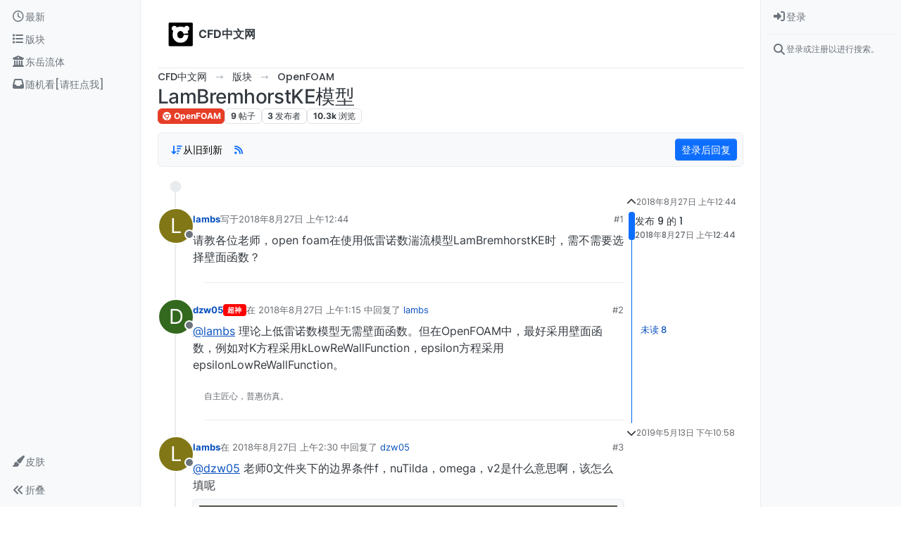

--- FILE ---
content_type: text/html; charset=utf-8
request_url: https://cfd-china.com/topic/1720/lambremhorstke%E6%A8%A1%E5%9E%8B
body_size: 26287
content:
<!DOCTYPE html>
<html lang="zh-CN" data-dir="ltr" style="direction: ltr;">
<head>
	<title>LamBremhorstKE模型</title>
	<meta name="viewport" content="width&#x3D;device-width, initial-scale&#x3D;1.0" />
	<meta name="content-type" content="text/html; charset=UTF-8" />
	<meta name="apple-mobile-web-app-capable" content="yes" />
	<meta name="mobile-web-app-capable" content="yes" />
	<meta property="og:site_name" content="CFD中文网" />
	<meta name="msapplication-badge" content="frequency=30; polling-uri=https://cfd-china.com/sitemap.xml" />
	<meta name="theme-color" content="#ffffff" />
	<meta name="keywords" content="CFD,CFD中文网,openfoam,cfd论坛" />
	<meta name="msapplication-square150x150logo" content="/assets/uploads/system/site-logo.jpg" />
	<meta name="title" content="LamBremhorstKE模型" />
	<meta property="og:title" content="LamBremhorstKE模型" />
	<meta property="og:type" content="article" />
	<meta property="article:published_time" content="2018-08-27T00:44:37.839Z" />
	<meta property="article:modified_time" content="2019-05-13T22:58:05.024Z" />
	<meta property="article:section" content="OpenFOAM" />
	<meta name="description" content="请教各位老师，open foam在使用低雷诺数湍流模型LamBremhorstKE时，需不需要选择壁面函数？" />
	<meta property="og:description" content="请教各位老师，open foam在使用低雷诺数湍流模型LamBremhorstKE时，需不需要选择壁面函数？" />
	<meta property="og:image" content="https://cfd-china.com/assets/uploads/system/og-image.png?v=1526122360272" />
	<meta property="og:image:url" content="https://cfd-china.com/assets/uploads/system/og-image.png?v=1526122360272" />
	<meta property="og:image:width" content="undefined" />
	<meta property="og:image:height" content="undefined" />
	<meta property="og:url" content="https://cfd-china.com/topic/1720/lambremhorstke%E6%A8%A1%E5%9E%8B" />
	
	<link rel="stylesheet" type="text/css" href="/assets/client.css?v=eedi85amb0g" />
	<link rel="icon" type="image/x-icon" href="/assets/uploads/system/favicon.ico?v&#x3D;eedi85amb0g" />
	<link rel="manifest" href="/manifest.webmanifest" crossorigin="use-credentials" />
	<link rel="search" type="application/opensearchdescription+xml" title="CFD中文网" href="/osd.xml" />
	<link rel="apple-touch-icon" href="/assets/uploads/system/touchicon-orig.png" />
	<link rel="icon" sizes="36x36" href="/assets/uploads/system/touchicon-36.png" />
	<link rel="icon" sizes="48x48" href="/assets/uploads/system/touchicon-48.png" />
	<link rel="icon" sizes="72x72" href="/assets/uploads/system/touchicon-72.png" />
	<link rel="icon" sizes="96x96" href="/assets/uploads/system/touchicon-96.png" />
	<link rel="icon" sizes="144x144" href="/assets/uploads/system/touchicon-144.png" />
	<link rel="icon" sizes="192x192" href="/assets/uploads/system/touchicon-192.png" />
	<link rel="prefetch" href="/assets/src/modules/composer.js?v&#x3D;eedi85amb0g" />
	<link rel="prefetch" href="/assets/src/modules/composer/uploads.js?v&#x3D;eedi85amb0g" />
	<link rel="prefetch" href="/assets/src/modules/composer/drafts.js?v&#x3D;eedi85amb0g" />
	<link rel="prefetch" href="/assets/src/modules/composer/tags.js?v&#x3D;eedi85amb0g" />
	<link rel="prefetch" href="/assets/src/modules/composer/categoryList.js?v&#x3D;eedi85amb0g" />
	<link rel="prefetch" href="/assets/src/modules/composer/resize.js?v&#x3D;eedi85amb0g" />
	<link rel="prefetch" href="/assets/src/modules/composer/autocomplete.js?v&#x3D;eedi85amb0g" />
	<link rel="prefetch" href="/assets/templates/composer.tpl?v&#x3D;eedi85amb0g" />
	<link rel="prefetch" href="/assets/language/zh-CN/topic.json?v&#x3D;eedi85amb0g" />
	<link rel="prefetch" href="/assets/language/zh-CN/modules.json?v&#x3D;eedi85amb0g" />
	<link rel="prefetch" href="/assets/language/zh-CN/tags.json?v&#x3D;eedi85amb0g" />
	<link rel="prefetch stylesheet" href="/assets/plugins/nodebb-plugin-markdown/styles/default.css" />
	<link rel="prefetch" href="/assets/language/zh-CN/markdown.json?v&#x3D;eedi85amb0g" />
	<link rel="stylesheet" href="https://cfd-china.com/assets/plugins/nodebb-plugin-emoji/emoji/styles.css?v&#x3D;eedi85amb0g" />
	<link rel="canonical" href="https://cfd-china.com/topic/1720/lambremhorstke模型" />
	<link rel="alternate" type="application/rss+xml" href="/topic/1720.rss" />
	<link rel="up" href="https://cfd-china.com/category/6/openfoam" />
	<link rel="author" href="https://cfd-china.com/user/lambs" />
	

	<script>
		var config = JSON.parse('{"relative_path":"","upload_url":"/assets/uploads","asset_base_url":"/assets","assetBaseUrl":"/assets","siteTitle":"CFD\u4E2D\u6587\u7F51","browserTitle":"CFD\u4E2D\u6587\u7F51","titleLayout":"&#123;pageTitle&#125;","showSiteTitle":true,"maintenanceMode":false,"postQueue":0,"minimumTitleLength":3,"maximumTitleLength":70,"minimumPostLength":3,"maximumPostLength":32767,"minimumTagsPerTopic":0,"maximumTagsPerTopic":10,"minimumTagLength":1,"maximumTagLength":15,"undoTimeout":10000,"useOutgoingLinksPage":false,"allowGuestHandles":false,"allowTopicsThumbnail":false,"usePagination":false,"disableChat":true,"disableChatMessageEditing":false,"maximumChatMessageLength":1000,"socketioTransports":["polling","websocket"],"socketioOrigins":"https://cfd-china.com:*","websocketAddress":"","maxReconnectionAttempts":5,"reconnectionDelay":1500,"topicsPerPage":50,"postsPerPage":50,"maximumFileSize":10000,"theme:id":"nodebb-theme-harmony","theme:src":"","defaultLang":"zh-CN","userLang":"zh-CN","loggedIn":false,"uid":-1,"cache-buster":"v=eedi85amb0g","topicPostSort":"oldest_to_newest","categoryTopicSort":"recently_replied","csrf_token":false,"searchEnabled":true,"searchDefaultInQuick":"titlesposts","bootswatchSkin":"","composer:showHelpTab":true,"enablePostHistory":false,"timeagoCutoff":0,"timeagoCodes":["af","am","ar","az-short","az","be","bg","bs","ca","cs","cy","da","de-short","de","dv","el","en-short","en","es-short","es","et","eu","fa-short","fa","fi","fr-short","fr","gl","he","hr","hu","hy","id","is","it-short","it","ja","jv","ko","ky","lt","lv","mk","nl","no","pl","pt-br-short","pt-br","pt-short","pt","ro","rs","ru","rw","si","sk","sl","sq","sr","sv","th","tr-short","tr","uk","ur","uz","vi","zh-CN","zh-TW"],"cookies":{"enabled":false,"message":"[[global:cookies.message]]","dismiss":"[[global:cookies.accept]]","link":"[[global:cookies.learn-more]]","link_url":"https:&#x2F;&#x2F;www.cookiesandyou.com"},"thumbs":{"size":512},"iconBackgrounds":["#f44336","#e91e63","#9c27b0","#673ab7","#3f51b5","#2196f3","#009688","#1b5e20","#33691e","#827717","#e65100","#ff5722","#795548","#607d8b"],"emailPrompt":1,"useragent":{"isYaBrowser":false,"isAuthoritative":true,"isMobile":false,"isMobileNative":false,"isTablet":false,"isiPad":false,"isiPod":false,"isiPhone":false,"isiPhoneNative":false,"isAndroid":false,"isAndroidNative":false,"isBlackberry":false,"isOpera":false,"isIE":false,"isEdge":false,"isIECompatibilityMode":false,"isSafari":false,"isFirefox":false,"isWebkit":false,"isChrome":true,"isKonqueror":false,"isOmniWeb":false,"isSeaMonkey":false,"isFlock":false,"isAmaya":false,"isPhantomJS":false,"isEpiphany":false,"isDesktop":true,"isWindows":false,"isLinux":false,"isLinux64":false,"isMac":true,"isChromeOS":false,"isBada":false,"isSamsung":false,"isRaspberry":false,"isBot":false,"isCurl":false,"isAndroidTablet":false,"isWinJs":false,"isKindleFire":false,"isSilk":false,"isCaptive":false,"isSmartTV":false,"isUC":false,"isFacebook":false,"isAlamoFire":false,"isElectron":false,"silkAccelerated":false,"browser":"Chrome","version":"131.0.0.0","os":"OS X","platform":"Apple Mac","geoIp":{},"source":"Mozilla/5.0 (Macintosh; Intel Mac OS X 10_15_7) AppleWebKit/537.36 (KHTML, like Gecko) Chrome/131.0.0.0 Safari/537.36; ClaudeBot/1.0; +claudebot@anthropic.com)","isWechat":false},"fontawesome":{"pro":false,"styles":["solid","brands","regular"],"version":"6.5.1"},"acpLang":"undefined","topicSearchEnabled":false,"disableCustomUserSkins":false,"defaultBootswatchSkin":"","composer-default":{"composeRouteEnabled":"off"},"theme":{"enableQuickReply":true,"enableBreadcrumbs":true,"centerHeaderElements":false,"mobileTopicTeasers":false,"stickyToolbar":true,"autohideBottombar":true,"openSidebars":true,"chatModals":false},"openDraftsOnPageLoad":false,"markdown":{"highlight":1,"highlightLinesLanguageList":"[\\"cpp,c,cc,h,c++,h++,hpp\\"]","hljsLanguages":["common"],"theme":"default.css","defaultHighlightLanguage":"","externalMark":false},"emojiCustomFirst":true}');
		var app = {
			user: JSON.parse('{"uid":0,"username":"游客","displayname":"游客","userslug":"","fullname":"游客","email":"","icon:text":"?","icon:bgColor":"#aaa","groupTitle":"","groupTitleArray":[],"status":"offline","reputation":0,"email:confirmed":false,"unreadData":{"":{},"new":{},"watched":{},"unreplied":{}},"isAdmin":false,"isGlobalMod":false,"isMod":false,"privileges":{"chat":false,"chat:privileged":false,"upload:post:image":false,"upload:post:file":false,"signature":false,"invite":false,"group:create":false,"search:content":false,"search:users":false,"search:tags":false,"view:users":true,"view:tags":true,"view:groups":true,"local:login":false,"ban":false,"mute":false,"view:users:info":false},"blocks":[],"timeagoCode":"zh-CN","offline":true,"lastRoomId":null,"isEmailConfirmSent":false}')
		};

		document.documentElement.style.setProperty('--panel-offset', `${localStorage.getItem('panelOffset') || 0}px`);
	</script>

	
	<meta name="baidu-site-verification" content="4MdBfzwgW0" />
<meta name="google-site-verification" content="9aJ6k1XLQGRa8W9za3iwLuGHxAaKrkd2CtjlJz4olI0" />
<meta name="keywords" content="CFD中文网,李东岳,openfoam,CFD"> 

<!-- Global site tag (gtag.js) - Google Analytics -->
<script async src="https://www.googletagmanager.com/gtag/js?id=UA-165059481-1"></script>
<script>
  window.dataLayer = window.dataLayer || [];
  function gtag(){dataLayer.push(arguments);}
  gtag('js', new Date());

  gtag('config', 'UA-165059481-1');
</script>


<script>
    window.MathJax = {
  tex: {
    inlineMath: [['$','$'], ['\\(','\\)']],
    tags: "ams",
    macros: {
      ra: "{\\rm a}",
      rb: "{\\rm b}",
      rD: "{\\rm D}",
      cell: "{\\rm cell}",
      drag: "{\\rm drag}",
      lift: "{\\rm lift}",
      turb: "{\\rm turb}",
      rd: "{\\rm d}",
      buo: "{\\rm buo}",
      rc: "{\\rm c}",
      rN: "{\\rm N}",
      tr: "{\\rm tr}",
      dev: "{\\rm dev}",
      mag: "{\\rm mag}",
      max: "{\\rm max}",
      min: "{\\rm min}",
      rleft: "{\\rm left}",
      wall: "{\\rm wall}",
      outlet: "{\\rm outlet}",
      inlet: "{\\rm inlet}",
      rright: "{\\rm right}",
      own: "{\\rm own}",
      nei: "{\\rm nei}",
      exp: "{\\rm exp}",
      rq: "{\\rm q}",
      rref: "{\\rm ref}",
      rE: "{\\rm E}",
      bfH: "{\\bf H}",
      dpm: "{\\rm dpm}",
      rT: "{\\rm T}",
      rP: "{\\rm P}",
      rgh: "{\\rm rgh}",
      rL: "{\\rm L}",
      rR: "{\\rm R}",
      Kd: "{\\rm Kd}",
      rr: "{\\rm r}",
      rW: "{\\rm W}",
      bfU: "{\\bf U}",
      bfh: "{\\bf h}",
      bfHbyA: "{\\bf HbyA}",
      bfS: "{\\bf S}",
      bfg: "{\\bf g}",
      bfT: "{\\bf T}",
      bfV: "{\\bf V}",
      bfd: "{\\bf d}",
      bfI: "{\\bf I}",
      bfK: "{\\bf K}",
      bfA: "{\\bf A}",
      bfn: "{\\bf n}",
      bfR: "{\\bf R}",
      bfM: "{\\bf M}",
      bfx: "{\\bf x}",
      bfX: "{\\bf X}",
      bfF: "{\\bf F}",
      bfq: "{\\bf q}",
	  dt: "{\\Delta t}",
      p: "{\\partial}"    // this macro has an optional parameter that defaults to 'x' \ddx[t]{y}
    },
    autoload: {
      color: [],
      colorV2: ['color'],
	  verb: ['verb']
    },
    packages: {'[+]': ['verb']}
  },
  options: {
    skipHtmlTags: [            //  HTML tags that won't be searched for math
        'script', 'noscript', 'style', 'textarea', 'pre',
        'code', 'annotation', 'annotation-xml'
    ],
    ignoreHtmlClass: 'tex2jax_ignore',
    processHtmlClass: 'tex2jax_process'
  },
  loader: {
    load: ['[tex]/verb']
  }
};


(function () {
  var script = document.createElement('script');
  script.src = 'https://cdnjs.cloudflare.com/ajax/libs/mathjax/3.0.1/es5/tex-mml-chtml.js';
  script.async = true;
  document.head.appendChild(script);
})();

    
    
</script>


	
	
	<style>.emoji {
  height: 60px !important;
}</style>
	
</head>

<body class="page-topic page-topic-1720 page-topic-lambremhorstke模型 template-topic page-topic-category-6 page-topic-category-openfoam parent-category-6 page-status-200 theme-harmony user-guest skin-noskin">
	<a class="visually-hidden-focusable position-absolute top-0 start-0 p-3 m-3 bg-body" style="z-index: 1021;" href="#content">Skip to content</a>
	<div class="layout-container d-flex justify-content-between pb-4 pb-md-0">
		<nav component="sidebar/left" class="open text-dark bg-light sidebar sidebar-left start-0 border-end vh-100 d-none d-lg-flex flex-column justify-content-between sticky-top">
	<ul id="main-nav" class="list-unstyled d-flex flex-column w-100 gap-2 mt-2 overflow-y-auto">
		
		
		<li class="nav-item mx-2 " title="查看最新">
			<a class="nav-link navigation-link d-flex gap-2 justify-content-between align-items-center "
			 href="&#x2F;recent"  aria-label="最新">
				<span class="d-flex gap-2 align-items-center text-nowrap truncate-open">
					<span class="position-relative">
						
						<i class="fa fa-fw fa-clock-o" data-content=""></i>
						<span component="navigation/count" class="visible-closed position-absolute top-0 start-100 translate-middle badge rounded-1 bg-primary hidden"></span>
						
					</span>
					
					<span class="nav-text small visible-open fw-semibold text-truncate">最新</span>
					
				</span>
				<span component="navigation/count" class="visible-open badge rounded-1 bg-primary hidden"></span>
			</a>
			
		</li>
		
		
		
		<li class="nav-item mx-2 " title="版块">
			<a class="nav-link navigation-link d-flex gap-2 justify-content-between align-items-center "
			 href="&#x2F;categories"  target="_blank" aria-label="版块">
				<span class="d-flex gap-2 align-items-center text-nowrap truncate-open">
					<span class="position-relative">
						
						<i class="fa fa-fw fa-list" data-content=""></i>
						<span component="navigation/count" class="visible-closed position-absolute top-0 start-100 translate-middle badge rounded-1 bg-primary hidden"></span>
						
					</span>
					
					<span class="nav-text small visible-open fw-semibold text-truncate">版块</span>
					
				</span>
				<span component="navigation/count" class="visible-open badge rounded-1 bg-primary hidden"></span>
			</a>
			
		</li>
		
		
		
		<li class="nav-item mx-2 " title="">
			<a class="nav-link navigation-link d-flex gap-2 justify-content-between align-items-center "
			 href="http:&#x2F;&#x2F;dyfluid.com&#x2F;index.html"  target="_blank" aria-label="东岳流体">
				<span class="d-flex gap-2 align-items-center text-nowrap truncate-open">
					<span class="position-relative">
						
						<i class="fa fa-fw fa-building-columns fa-solid" data-content=""></i>
						<span component="navigation/count" class="visible-closed position-absolute top-0 start-100 translate-middle badge rounded-1 bg-primary hidden"></span>
						
					</span>
					
					<span class="nav-text small visible-open fw-semibold text-truncate">东岳流体</span>
					
				</span>
				<span component="navigation/count" class="visible-open badge rounded-1 bg-primary hidden"></span>
			</a>
			
		</li>
		
		
		
		<li class="nav-item mx-2 " title="">
			<a class="nav-link navigation-link d-flex gap-2 justify-content-between align-items-center "
			 href="&#x2F;random"  aria-label="随机看[请狂点我]">
				<span class="d-flex gap-2 align-items-center text-nowrap truncate-open">
					<span class="position-relative">
						
						<i class="fa fa-fw fa-inbox" data-content=""></i>
						<span component="navigation/count" class="visible-closed position-absolute top-0 start-100 translate-middle badge rounded-1 bg-primary hidden"></span>
						
					</span>
					
					<span class="nav-text small visible-open fw-semibold text-truncate">随机看[请狂点我]</span>
					
				</span>
				<span component="navigation/count" class="visible-open badge rounded-1 bg-primary hidden"></span>
			</a>
			
		</li>
		
		
	</ul>
	<div class="sidebar-toggle-container align-self-start">
		
		<div class="dropend m-2" component="skinSwitcher" title="皮肤">
	<a data-bs-toggle="dropdown" href="#" role="button" class="nav-link position-relative" aria-haspopup="true" aria-expanded="false" aria-label="皮肤">
		<span class="justify-content-between w-100">
			<span class="d-flex gap-2 align-items-center text-nowrap truncate-open">
				<span>
					<i component="skinSwitcher/icon" class="fa fa-fw fa-paintbrush"></i>
				</span>
				<span class="nav-text small visible-open fw-semibold">皮肤</span>
			</span>
		</span>
	</a>

	<ul class="dropdown-menu p-1 text-sm overflow-auto p-1" role="menu">
		<div class="d-flex">
			<div>
				<li class="dropdown-header">Light</li>
				<div class="d-grid" style="grid-template-columns: 1fr 1fr;">
					
					<li>
						<a href="#" class="dropdown-item rounded-1" data-value="cerulean" role="menuitem">Cerulean <i class="fa fa-fw fa-check  invisible "></i></a>
					</li>
					
					<li>
						<a href="#" class="dropdown-item rounded-1" data-value="cosmo" role="menuitem">Cosmo <i class="fa fa-fw fa-check  invisible "></i></a>
					</li>
					
					<li>
						<a href="#" class="dropdown-item rounded-1" data-value="flatly" role="menuitem">Flatly <i class="fa fa-fw fa-check  invisible "></i></a>
					</li>
					
					<li>
						<a href="#" class="dropdown-item rounded-1" data-value="journal" role="menuitem">Journal <i class="fa fa-fw fa-check  invisible "></i></a>
					</li>
					
					<li>
						<a href="#" class="dropdown-item rounded-1" data-value="litera" role="menuitem">Litera <i class="fa fa-fw fa-check  invisible "></i></a>
					</li>
					
					<li>
						<a href="#" class="dropdown-item rounded-1" data-value="lumen" role="menuitem">Lumen <i class="fa fa-fw fa-check  invisible "></i></a>
					</li>
					
					<li>
						<a href="#" class="dropdown-item rounded-1" data-value="lux" role="menuitem">Lux <i class="fa fa-fw fa-check  invisible "></i></a>
					</li>
					
					<li>
						<a href="#" class="dropdown-item rounded-1" data-value="materia" role="menuitem">Materia <i class="fa fa-fw fa-check  invisible "></i></a>
					</li>
					
					<li>
						<a href="#" class="dropdown-item rounded-1" data-value="minty" role="menuitem">Minty <i class="fa fa-fw fa-check  invisible "></i></a>
					</li>
					
					<li>
						<a href="#" class="dropdown-item rounded-1" data-value="morph" role="menuitem">Morph <i class="fa fa-fw fa-check  invisible "></i></a>
					</li>
					
					<li>
						<a href="#" class="dropdown-item rounded-1" data-value="pulse" role="menuitem">Pulse <i class="fa fa-fw fa-check  invisible "></i></a>
					</li>
					
					<li>
						<a href="#" class="dropdown-item rounded-1" data-value="sandstone" role="menuitem">Sandstone <i class="fa fa-fw fa-check  invisible "></i></a>
					</li>
					
					<li>
						<a href="#" class="dropdown-item rounded-1" data-value="simplex" role="menuitem">Simplex <i class="fa fa-fw fa-check  invisible "></i></a>
					</li>
					
					<li>
						<a href="#" class="dropdown-item rounded-1" data-value="sketchy" role="menuitem">Sketchy <i class="fa fa-fw fa-check  invisible "></i></a>
					</li>
					
					<li>
						<a href="#" class="dropdown-item rounded-1" data-value="spacelab" role="menuitem">Spacelab <i class="fa fa-fw fa-check  invisible "></i></a>
					</li>
					
					<li>
						<a href="#" class="dropdown-item rounded-1" data-value="united" role="menuitem">United <i class="fa fa-fw fa-check  invisible "></i></a>
					</li>
					
					<li>
						<a href="#" class="dropdown-item rounded-1" data-value="yeti" role="menuitem">Yeti <i class="fa fa-fw fa-check  invisible "></i></a>
					</li>
					
					<li>
						<a href="#" class="dropdown-item rounded-1" data-value="zephyr" role="menuitem">Zephyr <i class="fa fa-fw fa-check  invisible "></i></a>
					</li>
					
				</div>
			</div>
			<div>
				<li class="dropdown-header">Dark</li>
				
				<li>
					<a href="#" class="dropdown-item rounded-1" data-value="cyborg" role="menuitem">Cyborg <i class="fa fa-fw fa-check  invisible "></i></a>
				</li>
				
				<li>
					<a href="#" class="dropdown-item rounded-1" data-value="darkly" role="menuitem">Darkly <i class="fa fa-fw fa-check  invisible "></i></a>
				</li>
				
				<li>
					<a href="#" class="dropdown-item rounded-1" data-value="quartz" role="menuitem">Quartz <i class="fa fa-fw fa-check  invisible "></i></a>
				</li>
				
				<li>
					<a href="#" class="dropdown-item rounded-1" data-value="slate" role="menuitem">Slate <i class="fa fa-fw fa-check  invisible "></i></a>
				</li>
				
				<li>
					<a href="#" class="dropdown-item rounded-1" data-value="solar" role="menuitem">Solar <i class="fa fa-fw fa-check  invisible "></i></a>
				</li>
				
				<li>
					<a href="#" class="dropdown-item rounded-1" data-value="superhero" role="menuitem">Superhero <i class="fa fa-fw fa-check  invisible "></i></a>
				</li>
				
				<li>
					<a href="#" class="dropdown-item rounded-1" data-value="vapor" role="menuitem">Vapor <i class="fa fa-fw fa-check  invisible "></i></a>
				</li>
				
			</div>
		</div>

		<hr class="my-1"/>

		<div class="d-grid" style="grid-template-columns: 1fr 1fr;">
			
			<li>
				<a href="#" class="dropdown-item rounded-1" data-value="" role="menuitem">默认（不使用皮肤） <i class="fa fa-fw fa-check "></i></a>
			</li>
			
			<li>
				<a href="#" class="dropdown-item rounded-1" data-value="noskin" role="menuitem">不使用皮肤 <i class="fa fa-fw fa-check  invisible "></i></a>
			</li>
			
			
		</div>
	</ul>
</div>

		

		<div class="sidebar-toggle m-2 d-none d-lg-block">
			<a href="#" role="button" component="sidebar/toggle" class="nav-link d-flex gap-2 align-items-center p-2 pointer w-100 text-nowrap" title="展开" aria-label="Sidebar Toggle">
				<i class="fa fa-fw fa-angles-right"></i>
				<i class="fa fa-fw fa-angles-left"></i>
				<span class="nav-text visible-open fw-semibold small lh-1">折叠</span>
			</a>
		</div>
	</div>
</nav>

		<main id="panel" class="d-flex flex-column gap-3 flex-grow-1 mt-3" style="min-width: 0;">
			
<div class="container-lg px-md-4 brand-container">
	<div class="col-12 d-flex border-bottom pb-3 ">
		<div component="brand/wrapper" class="d-flex align-items-center gap-3 p-2 rounded-1 align-content-stretch ">
			
			<a component="brand/anchor" href="/" title="品牌标识">
				<img component="brand/logo" alt="CFD中文网" class="" src="/assets/uploads/system/site-logo.jpg?v=eedi85amb0g" />
			</a>
			

			
			<a component="siteTitle" class="text-truncate align-self-stretch align-items-center d-flex" href="/">
				<h1 class="fs-6 fw-bold text-body mb-0">CFD中文网</h1>
			</a>
			
		</div>
		
	</div>
</div>

			<script>
				const headerEl = document.getElementById('header-menu');
				if (headerEl) {
					const rect = headerEl.getBoundingClientRect();
					const offset = Math.max(0, rect.bottom);
					document.documentElement.style.setProperty('--panel-offset', offset + `px`);
				} else {
					document.documentElement.style.setProperty('--panel-offset', `0px`);
				}
			</script>
			<div class="container-lg px-md-4 d-flex flex-column gap-3 h-100 mb-5 mb-lg-0" id="content">
			<noscript>
    <div class="alert alert-danger">
        <p>
            Your browser does not seem to support JavaScript. As a result, your viewing experience will be diminished, and you have been placed in <strong>read-only mode</strong>.
        </p>
        <p>
            Please download a browser that supports JavaScript, or enable it if it's disabled (i.e. NoScript).
        </p>
    </div>
</noscript>
			
<script type="application/ld+json">
{
	"@context": "https://schema.org",
	"@type": "BreadcrumbList",
	"itemListElement": [
		{
			"@type": "ListItem",
			"position": 1,
			"name": "CFD中文网",
			"item": "https://cfd-china.com"
		}
		
		
		
		
		,{
			"@type": "ListItem",
			"position": 2,
			"name": "版块"
			
			,"item": "https://cfd-china.com/categories"
			
		}
		
		
		
		,{
			"@type": "ListItem",
			"position": 3,
			"name": "OpenFOAM"
			
			,"item": "https://cfd-china.com/category/6/openfoam"
			
		}
		
		
		
		,{
			"@type": "ListItem",
			"position": 4,
			"name": "LamBremhorstKE模型"
			
		}
		
		
	]
}
</script>


<ol class="breadcrumb mb-0 " itemscope="itemscope" itemprop="breadcrumb" itemtype="http://schema.org/BreadcrumbList">
	
	<li itemscope="itemscope" itemprop="itemListElement" itemtype="http://schema.org/ListItem" class="breadcrumb-item ">
		<meta itemprop="position" content="1" />
		<a href="https://cfd-china.com" itemprop="item">
			<span class="fw-semibold" itemprop="name">CFD中文网</span>
		</a>
	</li>
	
	<li itemscope="itemscope" itemprop="itemListElement" itemtype="http://schema.org/ListItem" class="breadcrumb-item ">
		<meta itemprop="position" content="2" />
		<a href="https://cfd-china.com/categories" itemprop="item">
			<span class="fw-semibold" itemprop="name">版块</span>
		</a>
	</li>
	
	<li itemscope="itemscope" itemprop="itemListElement" itemtype="http://schema.org/ListItem" class="breadcrumb-item ">
		<meta itemprop="position" content="3" />
		<a href="https://cfd-china.com/category/6/openfoam" itemprop="item">
			<span class="fw-semibold" itemprop="name">OpenFOAM</span>
		</a>
	</li>
	
	<li component="breadcrumb/current" itemscope="itemscope" itemprop="itemListElement" itemtype="http://schema.org/ListItem" class="breadcrumb-item active">
		<meta itemprop="position" content="4" />
		
			<span class="fw-semibold" itemprop="name">LamBremhorstKE模型</span>
		
	</li>
	
</ol>





<div class="d-flex flex-column gap-3" itemid="/topic/1720/lambremhorstke%E6%A8%A1%E5%9E%8B" itemscope itemtype="https://schema.org/DiscussionForumPosting">
	<meta itemprop="headline" content="LamBremhorstKE模型">
	<meta itemprop="url" content="/topic/1720/lambremhorstke%E6%A8%A1%E5%9E%8B">
	<meta itemprop="datePublished" content="2018-08-27T00:44:37.839Z">
	<meta itemprop="dateModified" content="2019-05-13T22:58:05.024Z">
	<meta itemprop="author" itemscope itemtype="https://schema.org/Person" itemref="topicAuthorName topicAuthorUrl">
	<meta id="topicAuthorName" itemprop="name" content="lambs">
	<meta id="topicAuthorUrl" itemprop="url" content="/user/lambs">
	<div class="d-flex flex-wrap">
		<div class="d-flex flex-column gap-3 flex-grow-1">
			<h1 component="post/header" class="tracking-tight fw-semibold fs-3 mb-0 text-break ">
				<span class="topic-title" component="topic/title">LamBremhorstKE模型</span>
			</h1>

			<div class="topic-info d-flex gap-2 align-items-center flex-wrap ">
				<span component="topic/labels" class="d-flex gap-2 hidden">
					<span component="topic/scheduled" class="badge badge border border-gray-300 text-body hidden">
						<i class="fa fa-clock-o"></i>
						已定时
					</span>
					<span component="topic/pinned" class="badge badge border border-gray-300 text-body hidden">
						<i class="fa fa-thumb-tack"></i>
						已固定
					</span>
					<span component="topic/locked" class="badge badge border border-gray-300 text-body hidden">
						<i class="fa fa-lock"></i>
						已锁定
					</span>
					<a component="topic/moved" href="/category/" class="badge badge border border-gray-300 text-body text-decoration-none hidden">
						<i class="fa fa-arrow-circle-right"></i>
						已移动
					</a>
					
				</span>
				<a href="/category/6/openfoam" class="badge px-1 text-truncate text-decoration-none border" style="color: #ffffff;background-color: #e63d27;border-color: #e63d27!important; max-width: 70vw;">
			<i class="fa fa-fw fa-chrome"></i>
			OpenFOAM
		</a>
				<div data-tid="1720" component="topic/tags" class="lh-1 tags tag-list d-flex flex-wrap hidden-xs hidden-empty gap-2"></div>
				<div class="d-flex hidden-xs gap-2">
					<span class="badge text-body border border-gray-300 stats text-xs">
	<i class="fa-regular fa-fw fa-message visible-xs-inline" title="帖子"></i>
	<span component="topic/post-count" title="9" class="fw-bold">9</span>
	<span class="hidden-xs text-lowercase fw-normal">帖子</span>
</span>
<span class="badge text-body border border-gray-300 stats text-xs">
	<i class="fa fa-fw fa-user visible-xs-inline" title="发布者"></i>
	<span title="3" class="fw-bold">3</span>
	<span class="hidden-xs text-lowercase fw-normal">发布者</span>
</span>
<span class="badge text-body border border-gray-300 stats text-xs">
	<i class="fa fa-fw fa-eye visible-xs-inline" title="浏览"></i>
	<span class="fw-bold" title="10303">10.3k</span>
	<span class="hidden-xs text-lowercase fw-normal">浏览</span>
</span>
				</div>
			</div>
		</div>
		<div class="d-flex gap-2 justify-content-end align-items-center mt-2 hidden-empty" component="topic/thumb/list"></div>
	</div>

	<div class="row mb-4 mb-lg-0">
		<div class="topic col-lg-12">
			<div class="sticky-tools">
	<nav class="d-flex flex-nowrap my-2 p-0 border-0 rounded topic-main-buttons">
		<div class="d-flex flex-row p-2 text-bg-light border rounded w-100 align-items-center">
			<div class="d-flex me-auto mb-0 gap-2 align-items-center flex-wrap">
				

				
				<div class="btn-group bottom-sheet" component="thread/sort">
	<button class="btn-ghost-sm ff-secondary d-flex gap-2 align-items-center dropdown-toggle" data-bs-toggle="dropdown" aria-haspopup="true" aria-expanded="false" aria-label="Post sort option, 从旧到新">
		<i class="fa fa-fw fa-arrow-down-wide-short text-primary"></i>
		<span class="d-none d-md-inline fw-semibold">从旧到新</span>
	</button>

	<ul class="dropdown-menu p-1 text-sm" role="menu">
		<li>
			<a class="dropdown-item rounded-1 d-flex align-items-center gap-2" href="#" class="oldest_to_newest" data-sort="oldest_to_newest" role="menuitem">
				<span class="flex-grow-1">从旧到新</span>
				<i class="flex-shrink-0 fa fa-fw text-secondary"></i>
			</a>
		</li>
		<li>
			<a class="dropdown-item rounded-1 d-flex align-items-center gap-2" href="#" class="newest_to_oldest" data-sort="newest_to_oldest" role="menuitem">
				<span class="flex-grow-1">从新到旧</span>
				<i class="flex-shrink-0 fa fa-fw text-secondary"></i>
			</a>
		</li>
		<li>
			<a class="dropdown-item rounded-1 d-flex align-items-center gap-2" href="#" class="most_votes" data-sort="most_votes" role="menuitem">
				<span class="flex-grow-1">最多赞同</span>
				<i class="flex-shrink-0 fa fa-fw text-secondary"></i>
			</a>
		</li>
	</ul>
</div>

				

				
				<a class="btn-ghost-sm d-none d-lg-flex align-self-stretch" target="_blank" href="/topic/1720.rss" title="RSS Feed"><i class="fa fa-rss text-primary"></i></a>
				

				
			</div>
			<div component="topic/reply/container" class="btn-group action-bar hidden">
	<a href="/compose?tid=1720" class="d-flex align-items-center btn btn-sm btn-primary px-3 fw-semibold " component="topic/reply" data-ajaxify="false" role="button"><i class="fa fa-reply d-sm-block d-md-none"></i><span class="d-none d-md-block"> 回复</span></a>
	<button type="button" class="btn btn-sm btn-primary dropdown-toggle" data-bs-toggle="dropdown" aria-haspopup="true" aria-expanded="false" aria-label="Reply options">
		<span class="caret"></span>
	</button>
	<ul class="dropdown-menu dropdown-menu-end p-1 text-sm" role="menu">
		<li><a class="dropdown-item rounded-1" href="#" component="topic/reply-as-topic" role="menuitem">在新帖中回复</a></li>
	</ul>
</div>


	
	<a component="topic/reply/guest" href="/login" class="d-flex align-items-center fw-semibold btn btn-sm btn-primary">登录后回复</a>
	

		</div>
	</nav>
</div>


			

			

			
			<div component="topic/deleted/message" class="alert alert-warning mt-3 hidden d-flex justify-content-between flex-wrap">
    <span>此主题已被删除。只有拥有主题管理权限的用户可以查看。</span>
    <span>
        
    </span>
</div>
			

			<div class="d-flex gap-0 gap-lg-5">
				<div class="posts-container" style="min-width: 0;">
					<ul component="topic" class="posts timeline list-unstyled mt-sm-2 p-0 py-3" style="min-width: 0;" data-tid="1720" data-cid="6">
					
						<li component="post" class="pt-4   topic-owner-post" data-index="0" data-pid="9234" data-uid="1426" data-timestamp="1535330677839" data-username="lambs" data-userslug="lambs" itemprop="comment" itemtype="http://schema.org/Comment" itemscope>
							<a component="post/anchor" data-index="0" id="1"></a>

							<meta itemprop="datePublished" content="2018-08-27T00:44:37.839Z">
							

							

<div class="d-flex align-items-start gap-3">
	<div class="icon bg-body d-none d-sm-block rounded-circle" style="outline: 2px solid var(--bs-body-bg);">
		<a class="d-inline-block position-relative text-decoration-none" href="/user/lambs">
			<span  alt="lambs" title="lambs" data-uid="1426" loading="lazy" aria-label="User avatar for lambs" class="avatar  avatar-rounded" component="user/picture" style="--avatar-size: 48px; background-color: #827717;">L</span>
			<span component="user/status" class="position-absolute translate-middle-y border border-white border-2 rounded-circle status offline"><span class="visually-hidden">离线</span></span>
		</a>
	</div>

	<div class="post-container d-flex flex-grow-1 flex-column w-100" style="min-width: 0;">
		<div class="d-flex align-items-center gap-1 flex-wrap w-100 post-header mt-1" itemprop="author" itemscope itemtype="https://schema.org/Person">
			<meta itemprop="name" content="lambs">
			<meta itemprop="url" content="/user/lambs">

			<div class="icon bg-body d-sm-none">
				<a class="d-inline-block position-relative text-decoration-none" href="/user/lambs">
					<span  alt="lambs" title="lambs" data-uid="1426" loading="lazy" aria-label="User avatar for lambs" class="avatar  avatar-rounded" component="user/picture" style="--avatar-size: 20px; background-color: #827717;">L</span>
					<span component="user/status" class="position-absolute translate-middle-y border border-white border-2 rounded-circle status offline"><span class="visually-hidden">离线</span></span>
				</a>
			</div>

			<span class="text-nowrap">
				<a class="fw-bold" href="/user/lambs" data-username="lambs" data-uid="1426">lambs</a>
			</span>

			

			

			<div class="d-flex gap-1 align-items-center">
				<span class="text-muted">
					
					写于<a href="/post/9234" class="timeago text-muted" title="2018-08-27T00:44:37.839Z"></a>
					
				</span>

				<i component="post/edit-indicator" class="fa fa-edit text-muted edit-icon hidden" title="编辑 Invalid Date"></i>
				<span data-editor="" component="post/editor" class="visually-hidden">最后由  编辑 <span class="timeago" title="Invalid Date"></span></span>
			</div>

			<div>
				<span>
					
				</span>
			</div>
			<div class="d-flex align-items-center gap-1 flex-grow-1 justify-content-end">
				<span class="bookmarked opacity-0 text-primary"><i class="fa fa-bookmark-o"></i></span>
				<a href="/post/9234" class="post-index text-muted d-none d-md-inline">#1</a>
			</div>
		</div>

		<div class="content mt-2 text-break" component="post/content" itemprop="text">
			<p dir="auto">请教各位老师，open foam在使用低雷诺数湍流模型LamBremhorstKE时，需不需要选择壁面函数？</p>

		</div>
	</div>
</div>

<div component="post/footer" class="post-footer border-bottom pb-2">
	

	<div class="d-flex">
		
		<a component="post/reply-count" data-target-component="post/replies/container" href="#" class="d-flex gap-2 align-items-center mt-2 btn-ghost ff-secondary border rounded-1 p-1 threaded-replies user-select-none text-muted text-decoration-none text-xs hidden">
			<span component="post/reply-count/avatars" class="avatars d-inline-flex gap-1 align-items-top ">
				
				<span><span  alt="dzw05" title="dzw05" data-uid="632" loading="lazy" aria-label="User avatar for dzw05" class="avatar avatar-tooltip avatar-rounded" component="avatar/icon" style="--avatar-size: 20px; background-color: #33691e;">D</span></span>
				
				
			</span>

			<span class="ms-2 replies-count fw-semibold" component="post/reply-count/text" data-replies="1">1 条回复</span>
			<span class="ms-2 replies-last hidden-xs fw-semibold">最后回复 <span class="timeago" title="2018-08-27T01:15:32.137Z"></span></span>

			<i class="fa fa-fw fa-chevron-down" component="post/replies/open"></i>
			<i class="fa fa-fw fa-chevron-up hidden" component="post/replies/close"></i>
			<i class="fa fa-fw fa-spin fa-spinner hidden" component="post/replies/loading"></i>
		</a>
		
	</div>

	<div component="post/replies/container" class="my-2 col-11 border rounded-1 p-3 hidden-empty"></div>

	<div component="post/actions" class="d-flex justify-content-end gap-1 post-tools">
		<!-- This partial intentionally left blank; overwritten by nodebb-plugin-reactions -->
		<a component="post/reply" href="#" class="btn-ghost-sm user-select-none hidden" title="回复"><i class="fa fa-fw fa-reply text-primary"></i></a>
		<a component="post/quote" href="#" class="btn-ghost-sm user-select-none hidden" title="引用"><i class="fa fa-fw fa-quote-right text-primary"></i></a>

		

		<span component="post/tools" class="dropdown moderator-tools bottom-sheet d-inline-block hidden">
	<a class="btn-ghost-sm ff-secondary dropdown-toggle d-block" href="#" data-bs-toggle="dropdown" aria-haspopup="true" aria-expanded="false" aria-label="Post tools"><i class="fa fa-fw fa-ellipsis-v text-primary"></i></a>
	<ul class="dropdown-menu dropdown-menu-end p-1 text-sm" role="menu">
		<li class="dropdown-item placeholder-wave">
			<div class="placeholder" style="width: 20px;"></div>
			<div class="placeholder col-3"></div>
		</li>
		<li class="dropdown-item placeholder-wave">
			<div class="placeholder" style="width: 20px;"></div>
			<div class="placeholder col-5"></div>
		</li>
		<li class="dropdown-item placeholder-wave">
			<div class="placeholder" style="width: 20px;"></div>
			<div class="placeholder col-9"></div>
		</li>
		<li class="dropdown-item placeholder-wave">
			<div class="placeholder" style="width: 20px;"></div>
			<div class="placeholder col-7"></div>
		</li>
		<li class="dropdown-item placeholder-wave">
			<div class="placeholder" style="width: 20px;"></div>
			<div class="placeholder col-10"></div>
		</li>
		<li class="dropdown-divider"></li>
		<li class="dropdown-item placeholder-wave">
			<div class="placeholder" style="width: 20px;"></div>
			<div class="placeholder col-10"></div>
		</li>
	</ul>
</span>

	</div>
</div>


						</li>
						
						
						
					
						<li component="post" class="pt-4   " data-index="1" data-pid="9236" data-uid="632" data-timestamp="1535332532137" data-username="dzw05" data-userslug="dzw05" itemprop="comment" itemtype="http://schema.org/Comment" itemscope>
							<a component="post/anchor" data-index="1" id="2"></a>

							<meta itemprop="datePublished" content="2018-08-27T01:15:32.137Z">
							

							

<div class="d-flex align-items-start gap-3">
	<div class="icon bg-body d-none d-sm-block rounded-circle" style="outline: 2px solid var(--bs-body-bg);">
		<a class="d-inline-block position-relative text-decoration-none" href="/user/dzw05">
			<span  alt="dzw05" title="dzw05" data-uid="632" loading="lazy" aria-label="User avatar for dzw05" class="avatar  avatar-rounded" component="user/picture" style="--avatar-size: 48px; background-color: #33691e;">D</span>
			<span component="user/status" class="position-absolute translate-middle-y border border-white border-2 rounded-circle status offline"><span class="visually-hidden">离线</span></span>
		</a>
	</div>

	<div class="post-container d-flex flex-grow-1 flex-column w-100" style="min-width: 0;">
		<div class="d-flex align-items-center gap-1 flex-wrap w-100 post-header mt-1" itemprop="author" itemscope itemtype="https://schema.org/Person">
			<meta itemprop="name" content="dzw05">
			<meta itemprop="url" content="/user/dzw05">

			<div class="icon bg-body d-sm-none">
				<a class="d-inline-block position-relative text-decoration-none" href="/user/dzw05">
					<span  alt="dzw05" title="dzw05" data-uid="632" loading="lazy" aria-label="User avatar for dzw05" class="avatar  avatar-rounded" component="user/picture" style="--avatar-size: 20px; background-color: #33691e;">D</span>
					<span component="user/status" class="position-absolute translate-middle-y border border-white border-2 rounded-circle status offline"><span class="visually-hidden">离线</span></span>
				</a>
			</div>

			<span class="text-nowrap">
				<a class="fw-bold" href="/user/dzw05" data-username="dzw05" data-uid="632">dzw05</a>
			</span>

			
			
			<a href="/groups/教授" class="badge rounded-1 text-uppercase text-truncate text-decoration-none" style="max-width: 150px;color:#ffffff;background-color: #ff0000;"><i class="fa hidden"></i><span class="badge-text align-text-bottom">超神</span></a>
			
			

			

			<div class="d-flex gap-1 align-items-center">
				<span class="text-muted">
					
					在 <a href="/post/9236" class="timeago text-muted" title="2018-08-27T01:15:32.137Z"></a> 中回复了 <a component="post/parent" data-topid="9234" href="/post/9234">lambs</a>
					
				</span>

				<i component="post/edit-indicator" class="fa fa-edit text-muted edit-icon hidden" title="编辑 Invalid Date"></i>
				<span data-editor="" component="post/editor" class="visually-hidden">最后由  编辑 <span class="timeago" title="Invalid Date"></span></span>
			</div>

			<div>
				<span>
					
				</span>
			</div>
			<div class="d-flex align-items-center gap-1 flex-grow-1 justify-content-end">
				<span class="bookmarked opacity-0 text-primary"><i class="fa fa-bookmark-o"></i></span>
				<a href="/post/9236" class="post-index text-muted d-none d-md-inline">#2</a>
			</div>
		</div>

		<div class="content mt-2 text-break" component="post/content" itemprop="text">
			<p dir="auto"><a class="plugin-mentions-user plugin-mentions-a" href="https://cfd-china.com/uid/1426">@lambs</a> 理论上低雷诺数模型无需壁面函数。但在OpenFOAM中，最好采用壁面函数，例如对K方程采用kLowReWallFunction，epsilon方程采用epsilonLowReWallFunction。</p>

		</div>
	</div>
</div>

<div component="post/footer" class="post-footer border-bottom pb-2">
	
	<div component="post/signature" data-uid="632" class="text-xs text-muted mt-2"><p dir="auto">自主匠心，普惠仿真。</p>
</div>
	

	<div class="d-flex">
		
		<a component="post/reply-count" data-target-component="post/replies/container" href="#" class="d-flex gap-2 align-items-center mt-2 btn-ghost ff-secondary border rounded-1 p-1 threaded-replies user-select-none text-muted text-decoration-none text-xs hidden">
			<span component="post/reply-count/avatars" class="avatars d-inline-flex gap-1 align-items-top ">
				
				<span><span  alt="lambs" title="lambs" data-uid="1426" loading="lazy" aria-label="User avatar for lambs" class="avatar avatar-tooltip avatar-rounded" component="avatar/icon" style="--avatar-size: 20px; background-color: #827717;">L</span></span>
				
				
			</span>

			<span class="ms-2 replies-count fw-semibold" component="post/reply-count/text" data-replies="1">1 条回复</span>
			<span class="ms-2 replies-last hidden-xs fw-semibold">最后回复 <span class="timeago" title="2018-08-27T02:30:26.930Z"></span></span>

			<i class="fa fa-fw fa-chevron-down" component="post/replies/open"></i>
			<i class="fa fa-fw fa-chevron-up hidden" component="post/replies/close"></i>
			<i class="fa fa-fw fa-spin fa-spinner hidden" component="post/replies/loading"></i>
		</a>
		
	</div>

	<div component="post/replies/container" class="my-2 col-11 border rounded-1 p-3 hidden-empty"></div>

	<div component="post/actions" class="d-flex justify-content-end gap-1 post-tools">
		<!-- This partial intentionally left blank; overwritten by nodebb-plugin-reactions -->
		<a component="post/reply" href="#" class="btn-ghost-sm user-select-none hidden" title="回复"><i class="fa fa-fw fa-reply text-primary"></i></a>
		<a component="post/quote" href="#" class="btn-ghost-sm user-select-none hidden" title="引用"><i class="fa fa-fw fa-quote-right text-primary"></i></a>

		

		<span component="post/tools" class="dropdown moderator-tools bottom-sheet d-inline-block hidden">
	<a class="btn-ghost-sm ff-secondary dropdown-toggle d-block" href="#" data-bs-toggle="dropdown" aria-haspopup="true" aria-expanded="false" aria-label="Post tools"><i class="fa fa-fw fa-ellipsis-v text-primary"></i></a>
	<ul class="dropdown-menu dropdown-menu-end p-1 text-sm" role="menu">
		<li class="dropdown-item placeholder-wave">
			<div class="placeholder" style="width: 20px;"></div>
			<div class="placeholder col-3"></div>
		</li>
		<li class="dropdown-item placeholder-wave">
			<div class="placeholder" style="width: 20px;"></div>
			<div class="placeholder col-5"></div>
		</li>
		<li class="dropdown-item placeholder-wave">
			<div class="placeholder" style="width: 20px;"></div>
			<div class="placeholder col-9"></div>
		</li>
		<li class="dropdown-item placeholder-wave">
			<div class="placeholder" style="width: 20px;"></div>
			<div class="placeholder col-7"></div>
		</li>
		<li class="dropdown-item placeholder-wave">
			<div class="placeholder" style="width: 20px;"></div>
			<div class="placeholder col-10"></div>
		</li>
		<li class="dropdown-divider"></li>
		<li class="dropdown-item placeholder-wave">
			<div class="placeholder" style="width: 20px;"></div>
			<div class="placeholder col-10"></div>
		</li>
	</ul>
</span>

	</div>
</div>


						</li>
						
						
						
					
						<li component="post" class="pt-4   topic-owner-post" data-index="2" data-pid="9237" data-uid="1426" data-timestamp="1535337026930" data-username="lambs" data-userslug="lambs" itemprop="comment" itemtype="http://schema.org/Comment" itemscope>
							<a component="post/anchor" data-index="2" id="3"></a>

							<meta itemprop="datePublished" content="2018-08-27T02:30:26.930Z">
							

							

<div class="d-flex align-items-start gap-3">
	<div class="icon bg-body d-none d-sm-block rounded-circle" style="outline: 2px solid var(--bs-body-bg);">
		<a class="d-inline-block position-relative text-decoration-none" href="/user/lambs">
			<span  alt="lambs" title="lambs" data-uid="1426" loading="lazy" aria-label="User avatar for lambs" class="avatar  avatar-rounded" component="user/picture" style="--avatar-size: 48px; background-color: #827717;">L</span>
			<span component="user/status" class="position-absolute translate-middle-y border border-white border-2 rounded-circle status offline"><span class="visually-hidden">离线</span></span>
		</a>
	</div>

	<div class="post-container d-flex flex-grow-1 flex-column w-100" style="min-width: 0;">
		<div class="d-flex align-items-center gap-1 flex-wrap w-100 post-header mt-1" itemprop="author" itemscope itemtype="https://schema.org/Person">
			<meta itemprop="name" content="lambs">
			<meta itemprop="url" content="/user/lambs">

			<div class="icon bg-body d-sm-none">
				<a class="d-inline-block position-relative text-decoration-none" href="/user/lambs">
					<span  alt="lambs" title="lambs" data-uid="1426" loading="lazy" aria-label="User avatar for lambs" class="avatar  avatar-rounded" component="user/picture" style="--avatar-size: 20px; background-color: #827717;">L</span>
					<span component="user/status" class="position-absolute translate-middle-y border border-white border-2 rounded-circle status offline"><span class="visually-hidden">离线</span></span>
				</a>
			</div>

			<span class="text-nowrap">
				<a class="fw-bold" href="/user/lambs" data-username="lambs" data-uid="1426">lambs</a>
			</span>

			

			

			<div class="d-flex gap-1 align-items-center">
				<span class="text-muted">
					
					在 <a href="/post/9237" class="timeago text-muted" title="2018-08-27T02:30:26.930Z"></a> 中回复了 <a component="post/parent" data-topid="9236" href="/post/9236">dzw05</a>
					
				</span>

				<i component="post/edit-indicator" class="fa fa-edit text-muted edit-icon hidden" title="编辑 Invalid Date"></i>
				<span data-editor="" component="post/editor" class="visually-hidden">最后由  编辑 <span class="timeago" title="Invalid Date"></span></span>
			</div>

			<div>
				<span>
					
				</span>
			</div>
			<div class="d-flex align-items-center gap-1 flex-grow-1 justify-content-end">
				<span class="bookmarked opacity-0 text-primary"><i class="fa fa-bookmark-o"></i></span>
				<a href="/post/9237" class="post-index text-muted d-none d-md-inline">#3</a>
			</div>
		</div>

		<div class="content mt-2 text-break" component="post/content" itemprop="text">
			<p dir="auto"><a class="plugin-mentions-user plugin-mentions-a" href="https://cfd-china.com/uid/632">@dzw05</a> 老师0文件夹下的边界条件f，nuTilda，omega，v2是什么意思啊，该怎么填呢<img src="/assets/uploads/files/1535336871905-zl77-96-r3ka-2-96-vt-g_0r5.png" alt="0_1535336871695_ZL77$VT%@G_0R5.png" class=" img-fluid img-markdown" /></p>

		</div>
	</div>
</div>

<div component="post/footer" class="post-footer border-bottom pb-2">
	

	<div class="d-flex">
		
		<a component="post/reply-count" data-target-component="post/replies/container" href="#" class="d-flex gap-2 align-items-center mt-2 btn-ghost ff-secondary border rounded-1 p-1 threaded-replies user-select-none text-muted text-decoration-none text-xs hidden">
			<span component="post/reply-count/avatars" class="avatars d-inline-flex gap-1 align-items-top ">
				
				<span><span  alt="dzw05" title="dzw05" data-uid="632" loading="lazy" aria-label="User avatar for dzw05" class="avatar avatar-tooltip avatar-rounded" component="avatar/icon" style="--avatar-size: 20px; background-color: #33691e;">D</span></span>
				
				
			</span>

			<span class="ms-2 replies-count fw-semibold" component="post/reply-count/text" data-replies="1">1 条回复</span>
			<span class="ms-2 replies-last hidden-xs fw-semibold">最后回复 <span class="timeago" title="2018-08-27T06:00:02.005Z"></span></span>

			<i class="fa fa-fw fa-chevron-down" component="post/replies/open"></i>
			<i class="fa fa-fw fa-chevron-up hidden" component="post/replies/close"></i>
			<i class="fa fa-fw fa-spin fa-spinner hidden" component="post/replies/loading"></i>
		</a>
		
	</div>

	<div component="post/replies/container" class="my-2 col-11 border rounded-1 p-3 hidden-empty"></div>

	<div component="post/actions" class="d-flex justify-content-end gap-1 post-tools">
		<!-- This partial intentionally left blank; overwritten by nodebb-plugin-reactions -->
		<a component="post/reply" href="#" class="btn-ghost-sm user-select-none hidden" title="回复"><i class="fa fa-fw fa-reply text-primary"></i></a>
		<a component="post/quote" href="#" class="btn-ghost-sm user-select-none hidden" title="引用"><i class="fa fa-fw fa-quote-right text-primary"></i></a>

		

		<span component="post/tools" class="dropdown moderator-tools bottom-sheet d-inline-block hidden">
	<a class="btn-ghost-sm ff-secondary dropdown-toggle d-block" href="#" data-bs-toggle="dropdown" aria-haspopup="true" aria-expanded="false" aria-label="Post tools"><i class="fa fa-fw fa-ellipsis-v text-primary"></i></a>
	<ul class="dropdown-menu dropdown-menu-end p-1 text-sm" role="menu">
		<li class="dropdown-item placeholder-wave">
			<div class="placeholder" style="width: 20px;"></div>
			<div class="placeholder col-3"></div>
		</li>
		<li class="dropdown-item placeholder-wave">
			<div class="placeholder" style="width: 20px;"></div>
			<div class="placeholder col-5"></div>
		</li>
		<li class="dropdown-item placeholder-wave">
			<div class="placeholder" style="width: 20px;"></div>
			<div class="placeholder col-9"></div>
		</li>
		<li class="dropdown-item placeholder-wave">
			<div class="placeholder" style="width: 20px;"></div>
			<div class="placeholder col-7"></div>
		</li>
		<li class="dropdown-item placeholder-wave">
			<div class="placeholder" style="width: 20px;"></div>
			<div class="placeholder col-10"></div>
		</li>
		<li class="dropdown-divider"></li>
		<li class="dropdown-item placeholder-wave">
			<div class="placeholder" style="width: 20px;"></div>
			<div class="placeholder col-10"></div>
		</li>
	</ul>
</span>

	</div>
</div>


						</li>
						
						
						
					
						<li component="post" class="pt-4   " data-index="3" data-pid="9238" data-uid="632" data-timestamp="1535349602005" data-username="dzw05" data-userslug="dzw05" itemprop="comment" itemtype="http://schema.org/Comment" itemscope>
							<a component="post/anchor" data-index="3" id="4"></a>

							<meta itemprop="datePublished" content="2018-08-27T06:00:02.005Z">
							

							

<div class="d-flex align-items-start gap-3">
	<div class="icon bg-body d-none d-sm-block rounded-circle" style="outline: 2px solid var(--bs-body-bg);">
		<a class="d-inline-block position-relative text-decoration-none" href="/user/dzw05">
			<span  alt="dzw05" title="dzw05" data-uid="632" loading="lazy" aria-label="User avatar for dzw05" class="avatar  avatar-rounded" component="user/picture" style="--avatar-size: 48px; background-color: #33691e;">D</span>
			<span component="user/status" class="position-absolute translate-middle-y border border-white border-2 rounded-circle status offline"><span class="visually-hidden">离线</span></span>
		</a>
	</div>

	<div class="post-container d-flex flex-grow-1 flex-column w-100" style="min-width: 0;">
		<div class="d-flex align-items-center gap-1 flex-wrap w-100 post-header mt-1" itemprop="author" itemscope itemtype="https://schema.org/Person">
			<meta itemprop="name" content="dzw05">
			<meta itemprop="url" content="/user/dzw05">

			<div class="icon bg-body d-sm-none">
				<a class="d-inline-block position-relative text-decoration-none" href="/user/dzw05">
					<span  alt="dzw05" title="dzw05" data-uid="632" loading="lazy" aria-label="User avatar for dzw05" class="avatar  avatar-rounded" component="user/picture" style="--avatar-size: 20px; background-color: #33691e;">D</span>
					<span component="user/status" class="position-absolute translate-middle-y border border-white border-2 rounded-circle status offline"><span class="visually-hidden">离线</span></span>
				</a>
			</div>

			<span class="text-nowrap">
				<a class="fw-bold" href="/user/dzw05" data-username="dzw05" data-uid="632">dzw05</a>
			</span>

			
			
			<a href="/groups/教授" class="badge rounded-1 text-uppercase text-truncate text-decoration-none" style="max-width: 150px;color:#ffffff;background-color: #ff0000;"><i class="fa hidden"></i><span class="badge-text align-text-bottom">超神</span></a>
			
			

			

			<div class="d-flex gap-1 align-items-center">
				<span class="text-muted">
					
					在 <a href="/post/9238" class="timeago text-muted" title="2018-08-27T06:00:02.005Z"></a> 中回复了 <a component="post/parent" data-topid="9237" href="/post/9237">lambs</a>
					
				</span>

				<i component="post/edit-indicator" class="fa fa-edit text-muted edit-icon hidden" title="编辑 Invalid Date"></i>
				<span data-editor="" component="post/editor" class="visually-hidden">最后由  编辑 <span class="timeago" title="Invalid Date"></span></span>
			</div>

			<div>
				<span>
					
				</span>
			</div>
			<div class="d-flex align-items-center gap-1 flex-grow-1 justify-content-end">
				<span class="bookmarked opacity-0 text-primary"><i class="fa fa-bookmark-o"></i></span>
				<a href="/post/9238" class="post-index text-muted d-none d-md-inline">#4</a>
			</div>
		</div>

		<div class="content mt-2 text-break" component="post/content" itemprop="text">
			<p dir="auto"><a class="plugin-mentions-user plugin-mentions-a" href="https://cfd-china.com/uid/1426">@lambs</a> 其实这是不同湍流模型用到的变量。f和v2是v2f湍流模型，nuTilda是SA模型的变量；k和omega是k-omega模型的变量。nut则是湍流粘性，所有湍流模型都会用到。</p>

		</div>
	</div>
</div>

<div component="post/footer" class="post-footer border-bottom pb-2">
	
	<div component="post/signature" data-uid="632" class="text-xs text-muted mt-2"><p dir="auto">自主匠心，普惠仿真。</p>
</div>
	

	<div class="d-flex">
		
		<a component="post/reply-count" data-target-component="post/replies/container" href="#" class="d-flex gap-2 align-items-center mt-2 btn-ghost ff-secondary border rounded-1 p-1 threaded-replies user-select-none text-muted text-decoration-none text-xs hidden">
			<span component="post/reply-count/avatars" class="avatars d-inline-flex gap-1 align-items-top ">
				
				
			</span>

			<span class="ms-2 replies-count fw-semibold" component="post/reply-count/text" data-replies="0">1 条回复</span>
			<span class="ms-2 replies-last hidden-xs fw-semibold">最后回复 <span class="timeago" title=""></span></span>

			<i class="fa fa-fw fa-chevron-down" component="post/replies/open"></i>
			<i class="fa fa-fw fa-chevron-up hidden" component="post/replies/close"></i>
			<i class="fa fa-fw fa-spin fa-spinner hidden" component="post/replies/loading"></i>
		</a>
		
	</div>

	<div component="post/replies/container" class="my-2 col-11 border rounded-1 p-3 hidden-empty"></div>

	<div component="post/actions" class="d-flex justify-content-end gap-1 post-tools">
		<!-- This partial intentionally left blank; overwritten by nodebb-plugin-reactions -->
		<a component="post/reply" href="#" class="btn-ghost-sm user-select-none hidden" title="回复"><i class="fa fa-fw fa-reply text-primary"></i></a>
		<a component="post/quote" href="#" class="btn-ghost-sm user-select-none hidden" title="引用"><i class="fa fa-fw fa-quote-right text-primary"></i></a>

		

		<span component="post/tools" class="dropdown moderator-tools bottom-sheet d-inline-block hidden">
	<a class="btn-ghost-sm ff-secondary dropdown-toggle d-block" href="#" data-bs-toggle="dropdown" aria-haspopup="true" aria-expanded="false" aria-label="Post tools"><i class="fa fa-fw fa-ellipsis-v text-primary"></i></a>
	<ul class="dropdown-menu dropdown-menu-end p-1 text-sm" role="menu">
		<li class="dropdown-item placeholder-wave">
			<div class="placeholder" style="width: 20px;"></div>
			<div class="placeholder col-3"></div>
		</li>
		<li class="dropdown-item placeholder-wave">
			<div class="placeholder" style="width: 20px;"></div>
			<div class="placeholder col-5"></div>
		</li>
		<li class="dropdown-item placeholder-wave">
			<div class="placeholder" style="width: 20px;"></div>
			<div class="placeholder col-9"></div>
		</li>
		<li class="dropdown-item placeholder-wave">
			<div class="placeholder" style="width: 20px;"></div>
			<div class="placeholder col-7"></div>
		</li>
		<li class="dropdown-item placeholder-wave">
			<div class="placeholder" style="width: 20px;"></div>
			<div class="placeholder col-10"></div>
		</li>
		<li class="dropdown-divider"></li>
		<li class="dropdown-item placeholder-wave">
			<div class="placeholder" style="width: 20px;"></div>
			<div class="placeholder col-10"></div>
		</li>
	</ul>
</span>

	</div>
</div>


						</li>
						
						
						
					
						<li component="post" class="pt-4   topic-owner-post" data-index="4" data-pid="9239" data-uid="1426" data-timestamp="1535350368672" data-username="lambs" data-userslug="lambs" itemprop="comment" itemtype="http://schema.org/Comment" itemscope>
							<a component="post/anchor" data-index="4" id="5"></a>

							<meta itemprop="datePublished" content="2018-08-27T06:12:48.672Z">
							

							

<div class="d-flex align-items-start gap-3">
	<div class="icon bg-body d-none d-sm-block rounded-circle" style="outline: 2px solid var(--bs-body-bg);">
		<a class="d-inline-block position-relative text-decoration-none" href="/user/lambs">
			<span  alt="lambs" title="lambs" data-uid="1426" loading="lazy" aria-label="User avatar for lambs" class="avatar  avatar-rounded" component="user/picture" style="--avatar-size: 48px; background-color: #827717;">L</span>
			<span component="user/status" class="position-absolute translate-middle-y border border-white border-2 rounded-circle status offline"><span class="visually-hidden">离线</span></span>
		</a>
	</div>

	<div class="post-container d-flex flex-grow-1 flex-column w-100" style="min-width: 0;">
		<div class="d-flex align-items-center gap-1 flex-wrap w-100 post-header mt-1" itemprop="author" itemscope itemtype="https://schema.org/Person">
			<meta itemprop="name" content="lambs">
			<meta itemprop="url" content="/user/lambs">

			<div class="icon bg-body d-sm-none">
				<a class="d-inline-block position-relative text-decoration-none" href="/user/lambs">
					<span  alt="lambs" title="lambs" data-uid="1426" loading="lazy" aria-label="User avatar for lambs" class="avatar  avatar-rounded" component="user/picture" style="--avatar-size: 20px; background-color: #827717;">L</span>
					<span component="user/status" class="position-absolute translate-middle-y border border-white border-2 rounded-circle status offline"><span class="visually-hidden">离线</span></span>
				</a>
			</div>

			<span class="text-nowrap">
				<a class="fw-bold" href="/user/lambs" data-username="lambs" data-uid="1426">lambs</a>
			</span>

			

			

			<div class="d-flex gap-1 align-items-center">
				<span class="text-muted">
					
					写于<a href="/post/9239" class="timeago text-muted" title="2018-08-27T06:12:48.672Z"></a>
					
				</span>

				<i component="post/edit-indicator" class="fa fa-edit text-muted edit-icon hidden" title="编辑 Invalid Date"></i>
				<span data-editor="" component="post/editor" class="visually-hidden">最后由  编辑 <span class="timeago" title="Invalid Date"></span></span>
			</div>

			<div>
				<span>
					
				</span>
			</div>
			<div class="d-flex align-items-center gap-1 flex-grow-1 justify-content-end">
				<span class="bookmarked opacity-0 text-primary"><i class="fa fa-bookmark-o"></i></span>
				<a href="/post/9239" class="post-index text-muted d-none d-md-inline">#5</a>
			</div>
		</div>

		<div class="content mt-2 text-break" component="post/content" itemprop="text">
			<p dir="auto"><a class="plugin-mentions-user plugin-mentions-a" href="https://cfd-china.com/uid/632">@dzw05</a> 就是说不是所有的文件都有用，只需要填写自己使用模型的变量的边界条件就可以是吗（在LB模型中只填写nut，k，epsilon，p，u）</p>

		</div>
	</div>
</div>

<div component="post/footer" class="post-footer border-bottom pb-2">
	

	<div class="d-flex">
		
		<a component="post/reply-count" data-target-component="post/replies/container" href="#" class="d-flex gap-2 align-items-center mt-2 btn-ghost ff-secondary border rounded-1 p-1 threaded-replies user-select-none text-muted text-decoration-none text-xs hidden">
			<span component="post/reply-count/avatars" class="avatars d-inline-flex gap-1 align-items-top ">
				
				
			</span>

			<span class="ms-2 replies-count fw-semibold" component="post/reply-count/text" data-replies="0">1 条回复</span>
			<span class="ms-2 replies-last hidden-xs fw-semibold">最后回复 <span class="timeago" title=""></span></span>

			<i class="fa fa-fw fa-chevron-down" component="post/replies/open"></i>
			<i class="fa fa-fw fa-chevron-up hidden" component="post/replies/close"></i>
			<i class="fa fa-fw fa-spin fa-spinner hidden" component="post/replies/loading"></i>
		</a>
		
	</div>

	<div component="post/replies/container" class="my-2 col-11 border rounded-1 p-3 hidden-empty"></div>

	<div component="post/actions" class="d-flex justify-content-end gap-1 post-tools">
		<!-- This partial intentionally left blank; overwritten by nodebb-plugin-reactions -->
		<a component="post/reply" href="#" class="btn-ghost-sm user-select-none hidden" title="回复"><i class="fa fa-fw fa-reply text-primary"></i></a>
		<a component="post/quote" href="#" class="btn-ghost-sm user-select-none hidden" title="引用"><i class="fa fa-fw fa-quote-right text-primary"></i></a>

		

		<span component="post/tools" class="dropdown moderator-tools bottom-sheet d-inline-block hidden">
	<a class="btn-ghost-sm ff-secondary dropdown-toggle d-block" href="#" data-bs-toggle="dropdown" aria-haspopup="true" aria-expanded="false" aria-label="Post tools"><i class="fa fa-fw fa-ellipsis-v text-primary"></i></a>
	<ul class="dropdown-menu dropdown-menu-end p-1 text-sm" role="menu">
		<li class="dropdown-item placeholder-wave">
			<div class="placeholder" style="width: 20px;"></div>
			<div class="placeholder col-3"></div>
		</li>
		<li class="dropdown-item placeholder-wave">
			<div class="placeholder" style="width: 20px;"></div>
			<div class="placeholder col-5"></div>
		</li>
		<li class="dropdown-item placeholder-wave">
			<div class="placeholder" style="width: 20px;"></div>
			<div class="placeholder col-9"></div>
		</li>
		<li class="dropdown-item placeholder-wave">
			<div class="placeholder" style="width: 20px;"></div>
			<div class="placeholder col-7"></div>
		</li>
		<li class="dropdown-item placeholder-wave">
			<div class="placeholder" style="width: 20px;"></div>
			<div class="placeholder col-10"></div>
		</li>
		<li class="dropdown-divider"></li>
		<li class="dropdown-item placeholder-wave">
			<div class="placeholder" style="width: 20px;"></div>
			<div class="placeholder col-10"></div>
		</li>
	</ul>
</span>

	</div>
</div>


						</li>
						
						
						
					
						<li component="post" class="pt-4   topic-owner-post" data-index="5" data-pid="9240" data-uid="1426" data-timestamp="1535355931670" data-username="lambs" data-userslug="lambs" itemprop="comment" itemtype="http://schema.org/Comment" itemscope>
							<a component="post/anchor" data-index="5" id="6"></a>

							<meta itemprop="datePublished" content="2018-08-27T07:45:31.670Z">
							
							<meta itemprop="dateModified" content="2018-08-27T08:29:01.651Z">
							

							

<div class="d-flex align-items-start gap-3">
	<div class="icon bg-body d-none d-sm-block rounded-circle" style="outline: 2px solid var(--bs-body-bg);">
		<a class="d-inline-block position-relative text-decoration-none" href="/user/lambs">
			<span  alt="lambs" title="lambs" data-uid="1426" loading="lazy" aria-label="User avatar for lambs" class="avatar  avatar-rounded" component="user/picture" style="--avatar-size: 48px; background-color: #827717;">L</span>
			<span component="user/status" class="position-absolute translate-middle-y border border-white border-2 rounded-circle status offline"><span class="visually-hidden">离线</span></span>
		</a>
	</div>

	<div class="post-container d-flex flex-grow-1 flex-column w-100" style="min-width: 0;">
		<div class="d-flex align-items-center gap-1 flex-wrap w-100 post-header mt-1" itemprop="author" itemscope itemtype="https://schema.org/Person">
			<meta itemprop="name" content="lambs">
			<meta itemprop="url" content="/user/lambs">

			<div class="icon bg-body d-sm-none">
				<a class="d-inline-block position-relative text-decoration-none" href="/user/lambs">
					<span  alt="lambs" title="lambs" data-uid="1426" loading="lazy" aria-label="User avatar for lambs" class="avatar  avatar-rounded" component="user/picture" style="--avatar-size: 20px; background-color: #827717;">L</span>
					<span component="user/status" class="position-absolute translate-middle-y border border-white border-2 rounded-circle status offline"><span class="visually-hidden">离线</span></span>
				</a>
			</div>

			<span class="text-nowrap">
				<a class="fw-bold" href="/user/lambs" data-username="lambs" data-uid="1426">lambs</a>
			</span>

			

			

			<div class="d-flex gap-1 align-items-center">
				<span class="text-muted">
					
					写于<a href="/post/9240" class="timeago text-muted" title="2018-08-27T07:45:31.670Z"></a>
					
				</span>

				<i component="post/edit-indicator" class="fa fa-edit text-muted edit-icon " title="编辑 2018/8/27 16:29"></i>
				<span data-editor="李东岳" component="post/editor" class="visually-hidden">最后由 李东岳 编辑 <span class="timeago" title="2018/8/27 16:29"></span></span>
			</div>

			<div>
				<span>
					
				</span>
			</div>
			<div class="d-flex align-items-center gap-1 flex-grow-1 justify-content-end">
				<span class="bookmarked opacity-0 text-primary"><i class="fa fa-bookmark-o"></i></span>
				<a href="/post/9240" class="post-index text-muted d-none d-md-inline">#6</a>
			</div>
		</div>

		<div class="content mt-2 text-break" component="post/content" itemprop="text">
			<p dir="auto">我在使用simpleFoam运行这个模型时出现了这样的错误，这是为什么？</p>
<pre><code>
--&gt; FOAM FATAL ERROR: 

    request for volScalarField::Internal LamBremhorstKE:G from objectRegistry region0 failed
    available objects of type volScalarField::Internal are

8
(
nut
yWall
k
nu
p
(sqr((1-exp((-0.0165*((sqrt(k)*yWall)|nu)))))*(1+(20.5|((sqr(k)|(nu*epsilon))+1e-15))))
(sqr(k)|(nu*epsilon))
epsilon
)


    From function const Type&amp; Foam::objectRegistry::lookupObject(const Foam::word&amp;) const [with Type = Foam::DimensionedField&lt;double, Foam::volMesh&gt;]
    in file /home/ubuntu/OpenFOAM/OpenFOAM-4.1/src/OpenFOAM/lnInclude/objectRegistryTemplates.C at line 193.

FOAM aborting

#0  Foam::error::printStack(Foam::Ostream&amp;) at ??:?
#1  Foam::error::abort() at ??:?
#2  Foam::DimensionedField&lt;double, Foam::volMesh&gt; const&amp; Foam::objectRegistry::lookupObject&lt;Foam::DimensionedField&lt;double, Foam::volMesh&gt; &gt;(Foam::word const&amp;) const at ??:?
#3  Foam::epsilonLowReWallFunctionFvPatchScalarField::calculate(Foam::turbulenceModel const&amp;, Foam::List&lt;double&gt; const&amp;, Foam::fvPatch const&amp;, Foam::Field&lt;double&gt;&amp;, Foam::Field&lt;double&gt;&amp;) at ??:?
#4  Foam::epsilonWallFunctionFvPatchScalarField::calculateTurbulenceFields(Foam::turbulenceModel const&amp;, Foam::Field&lt;double&gt;&amp;, Foam::Field&lt;double&gt;&amp;) at ??:?
#5  Foam::epsilonWallFunctionFvPatchScalarField::updateCoeffs() at ??:?
#6  Foam::GeometricField&lt;double, Foam::fvPatchField, Foam::volMesh&gt;::Boundary::evaluate() at ??:?
#7  Foam::incompressible::RASModels::LamBremhorstKE::correctNut(Foam::GeometricField&lt;double, Foam::fvPatchField, Foam::volMesh&gt; const&amp;) at ??:?
#8  Foam::incompressible::RASModels::LamBremhorstKE::correctNut() at ??:?
#9  ? at ??:?
#10  __libc_start_main in "/lib/x86_64-linux-gnu/libc.so.6"
#11  ? at ??:?
</code></pre>

		</div>
	</div>
</div>

<div component="post/footer" class="post-footer border-bottom pb-2">
	

	<div class="d-flex">
		
		<a component="post/reply-count" data-target-component="post/replies/container" href="#" class="d-flex gap-2 align-items-center mt-2 btn-ghost ff-secondary border rounded-1 p-1 threaded-replies user-select-none text-muted text-decoration-none text-xs hidden">
			<span component="post/reply-count/avatars" class="avatars d-inline-flex gap-1 align-items-top ">
				
				
			</span>

			<span class="ms-2 replies-count fw-semibold" component="post/reply-count/text" data-replies="0">1 条回复</span>
			<span class="ms-2 replies-last hidden-xs fw-semibold">最后回复 <span class="timeago" title=""></span></span>

			<i class="fa fa-fw fa-chevron-down" component="post/replies/open"></i>
			<i class="fa fa-fw fa-chevron-up hidden" component="post/replies/close"></i>
			<i class="fa fa-fw fa-spin fa-spinner hidden" component="post/replies/loading"></i>
		</a>
		
	</div>

	<div component="post/replies/container" class="my-2 col-11 border rounded-1 p-3 hidden-empty"></div>

	<div component="post/actions" class="d-flex justify-content-end gap-1 post-tools">
		<!-- This partial intentionally left blank; overwritten by nodebb-plugin-reactions -->
		<a component="post/reply" href="#" class="btn-ghost-sm user-select-none hidden" title="回复"><i class="fa fa-fw fa-reply text-primary"></i></a>
		<a component="post/quote" href="#" class="btn-ghost-sm user-select-none hidden" title="引用"><i class="fa fa-fw fa-quote-right text-primary"></i></a>

		

		<span component="post/tools" class="dropdown moderator-tools bottom-sheet d-inline-block hidden">
	<a class="btn-ghost-sm ff-secondary dropdown-toggle d-block" href="#" data-bs-toggle="dropdown" aria-haspopup="true" aria-expanded="false" aria-label="Post tools"><i class="fa fa-fw fa-ellipsis-v text-primary"></i></a>
	<ul class="dropdown-menu dropdown-menu-end p-1 text-sm" role="menu">
		<li class="dropdown-item placeholder-wave">
			<div class="placeholder" style="width: 20px;"></div>
			<div class="placeholder col-3"></div>
		</li>
		<li class="dropdown-item placeholder-wave">
			<div class="placeholder" style="width: 20px;"></div>
			<div class="placeholder col-5"></div>
		</li>
		<li class="dropdown-item placeholder-wave">
			<div class="placeholder" style="width: 20px;"></div>
			<div class="placeholder col-9"></div>
		</li>
		<li class="dropdown-item placeholder-wave">
			<div class="placeholder" style="width: 20px;"></div>
			<div class="placeholder col-7"></div>
		</li>
		<li class="dropdown-item placeholder-wave">
			<div class="placeholder" style="width: 20px;"></div>
			<div class="placeholder col-10"></div>
		</li>
		<li class="dropdown-divider"></li>
		<li class="dropdown-item placeholder-wave">
			<div class="placeholder" style="width: 20px;"></div>
			<div class="placeholder col-10"></div>
		</li>
	</ul>
</span>

	</div>
</div>


						</li>
						
						
						
					
						<li component="post" class="pt-4   " data-index="6" data-pid="9241" data-uid="1" data-timestamp="1535364892617" data-username="李东岳" data-userslug="李东岳" itemprop="comment" itemtype="http://schema.org/Comment" itemscope>
							<a component="post/anchor" data-index="6" id="7"></a>

							<meta itemprop="datePublished" content="2018-08-27T10:14:52.617Z">
							

							

<div class="d-flex align-items-start gap-3">
	<div class="icon bg-body d-none d-sm-block rounded-circle" style="outline: 2px solid var(--bs-body-bg);">
		<a class="d-inline-block position-relative text-decoration-none" href="/user/李东岳">
			<img  alt="李东岳" title="李东岳" data-uid="1" loading="lazy" aria-label="User avatar for 李东岳" class="avatar  avatar-rounded" component="user/picture" src="/assets/uploads/profile/1-profileavatar.png" style="--avatar-size: 48px;" onError="this.remove();" itemprop="image" /><span  alt="李东岳" title="李东岳" data-uid="1" loading="lazy" aria-label="User avatar for 李东岳" class="avatar  avatar-rounded" component="user/picture" style="--avatar-size: 48px; background-color: #2196f3;">李</span>
			<span component="user/status" class="position-absolute translate-middle-y border border-white border-2 rounded-circle status offline"><span class="visually-hidden">离线</span></span>
		</a>
	</div>

	<div class="post-container d-flex flex-grow-1 flex-column w-100" style="min-width: 0;">
		<div class="d-flex align-items-center gap-1 flex-wrap w-100 post-header mt-1" itemprop="author" itemscope itemtype="https://schema.org/Person">
			<meta itemprop="name" content="李东岳">
			<meta itemprop="url" content="/user/李东岳">

			<div class="icon bg-body d-sm-none">
				<a class="d-inline-block position-relative text-decoration-none" href="/user/李东岳">
					<img  alt="李东岳" title="李东岳" data-uid="1" loading="lazy" aria-label="User avatar for 李东岳" class="avatar  avatar-rounded" component="user/picture" src="/assets/uploads/profile/1-profileavatar.png" style="--avatar-size: 20px;" onError="this.remove();" itemprop="image" /><span  alt="李东岳" title="李东岳" data-uid="1" loading="lazy" aria-label="User avatar for 李东岳" class="avatar  avatar-rounded" component="user/picture" style="--avatar-size: 20px; background-color: #2196f3;">李</span>
					<span component="user/status" class="position-absolute translate-middle-y border border-white border-2 rounded-circle status offline"><span class="visually-hidden">离线</span></span>
				</a>
			</div>

			<span class="text-nowrap">
				<a class="fw-bold" href="/user/李东岳" data-username="李东岳" data-uid="1">李东岳</a>
			</span>

			
			
			<a href="/groups/administrators" class="badge rounded-1 text-uppercase text-truncate text-decoration-none" style="max-width: 150px;color:#ffffff;background-color: #000000;"><i class="fa hidden"></i><span class="badge-text align-text-bottom">管理员</span></a>
			
			

			

			<div class="d-flex gap-1 align-items-center">
				<span class="text-muted">
					
					写于<a href="/post/9241" class="timeago text-muted" title="2018-08-27T10:14:52.617Z"></a>
					
				</span>

				<i component="post/edit-indicator" class="fa fa-edit text-muted edit-icon hidden" title="编辑 Invalid Date"></i>
				<span data-editor="" component="post/editor" class="visually-hidden">最后由  编辑 <span class="timeago" title="Invalid Date"></span></span>
			</div>

			<div>
				<span>
					
				</span>
			</div>
			<div class="d-flex align-items-center gap-1 flex-grow-1 justify-content-end">
				<span class="bookmarked opacity-0 text-primary"><i class="fa fa-bookmark-o"></i></span>
				<a href="/post/9241" class="post-index text-muted d-none d-md-inline">#7</a>
			</div>
		</div>

		<div class="content mt-2 text-break" component="post/content" itemprop="text">
			<p dir="auto">错误消息提示你的求解器里面没有这个场的声明。</p>
<p dir="auto">没用过这个求解器，我在<code>simpleFoam/pitzDaily</code>下面测试了一下可以运行</p>

		</div>
	</div>
</div>

<div component="post/footer" class="post-footer border-bottom pb-2">
	
	<div component="post/signature" data-uid="1" class="text-xs text-muted mt-2"><p dir="auto">CFD算法编程课： <a href="http://dyfluid.com/class.html" target="_blank" rel="noopener noreferrer nofollow ugc">http://dyfluid.com/class.html</a></p>
<p dir="auto">需要帮助debug算例的看这个 <a href="https://cfd-china.com/topic/8018">https://cfd-china.com/topic/8018</a></p>
</div>
	

	<div class="d-flex">
		
		<a component="post/reply-count" data-target-component="post/replies/container" href="#" class="d-flex gap-2 align-items-center mt-2 btn-ghost ff-secondary border rounded-1 p-1 threaded-replies user-select-none text-muted text-decoration-none text-xs hidden">
			<span component="post/reply-count/avatars" class="avatars d-inline-flex gap-1 align-items-top ">
				
				
			</span>

			<span class="ms-2 replies-count fw-semibold" component="post/reply-count/text" data-replies="0">1 条回复</span>
			<span class="ms-2 replies-last hidden-xs fw-semibold">最后回复 <span class="timeago" title=""></span></span>

			<i class="fa fa-fw fa-chevron-down" component="post/replies/open"></i>
			<i class="fa fa-fw fa-chevron-up hidden" component="post/replies/close"></i>
			<i class="fa fa-fw fa-spin fa-spinner hidden" component="post/replies/loading"></i>
		</a>
		
	</div>

	<div component="post/replies/container" class="my-2 col-11 border rounded-1 p-3 hidden-empty"></div>

	<div component="post/actions" class="d-flex justify-content-end gap-1 post-tools">
		<!-- This partial intentionally left blank; overwritten by nodebb-plugin-reactions -->
		<a component="post/reply" href="#" class="btn-ghost-sm user-select-none hidden" title="回复"><i class="fa fa-fw fa-reply text-primary"></i></a>
		<a component="post/quote" href="#" class="btn-ghost-sm user-select-none hidden" title="引用"><i class="fa fa-fw fa-quote-right text-primary"></i></a>

		

		<span component="post/tools" class="dropdown moderator-tools bottom-sheet d-inline-block hidden">
	<a class="btn-ghost-sm ff-secondary dropdown-toggle d-block" href="#" data-bs-toggle="dropdown" aria-haspopup="true" aria-expanded="false" aria-label="Post tools"><i class="fa fa-fw fa-ellipsis-v text-primary"></i></a>
	<ul class="dropdown-menu dropdown-menu-end p-1 text-sm" role="menu">
		<li class="dropdown-item placeholder-wave">
			<div class="placeholder" style="width: 20px;"></div>
			<div class="placeholder col-3"></div>
		</li>
		<li class="dropdown-item placeholder-wave">
			<div class="placeholder" style="width: 20px;"></div>
			<div class="placeholder col-5"></div>
		</li>
		<li class="dropdown-item placeholder-wave">
			<div class="placeholder" style="width: 20px;"></div>
			<div class="placeholder col-9"></div>
		</li>
		<li class="dropdown-item placeholder-wave">
			<div class="placeholder" style="width: 20px;"></div>
			<div class="placeholder col-7"></div>
		</li>
		<li class="dropdown-item placeholder-wave">
			<div class="placeholder" style="width: 20px;"></div>
			<div class="placeholder col-10"></div>
		</li>
		<li class="dropdown-divider"></li>
		<li class="dropdown-item placeholder-wave">
			<div class="placeholder" style="width: 20px;"></div>
			<div class="placeholder col-10"></div>
		</li>
	</ul>
</span>

	</div>
</div>


						</li>
						
						
						
					
						<li component="post" class="pt-4   topic-owner-post" data-index="7" data-pid="9242" data-uid="1426" data-timestamp="1535366750592" data-username="lambs" data-userslug="lambs" itemprop="comment" itemtype="http://schema.org/Comment" itemscope>
							<a component="post/anchor" data-index="7" id="8"></a>

							<meta itemprop="datePublished" content="2018-08-27T10:45:50.592Z">
							

							

<div class="d-flex align-items-start gap-3">
	<div class="icon bg-body d-none d-sm-block rounded-circle" style="outline: 2px solid var(--bs-body-bg);">
		<a class="d-inline-block position-relative text-decoration-none" href="/user/lambs">
			<span  alt="lambs" title="lambs" data-uid="1426" loading="lazy" aria-label="User avatar for lambs" class="avatar  avatar-rounded" component="user/picture" style="--avatar-size: 48px; background-color: #827717;">L</span>
			<span component="user/status" class="position-absolute translate-middle-y border border-white border-2 rounded-circle status offline"><span class="visually-hidden">离线</span></span>
		</a>
	</div>

	<div class="post-container d-flex flex-grow-1 flex-column w-100" style="min-width: 0;">
		<div class="d-flex align-items-center gap-1 flex-wrap w-100 post-header mt-1" itemprop="author" itemscope itemtype="https://schema.org/Person">
			<meta itemprop="name" content="lambs">
			<meta itemprop="url" content="/user/lambs">

			<div class="icon bg-body d-sm-none">
				<a class="d-inline-block position-relative text-decoration-none" href="/user/lambs">
					<span  alt="lambs" title="lambs" data-uid="1426" loading="lazy" aria-label="User avatar for lambs" class="avatar  avatar-rounded" component="user/picture" style="--avatar-size: 20px; background-color: #827717;">L</span>
					<span component="user/status" class="position-absolute translate-middle-y border border-white border-2 rounded-circle status offline"><span class="visually-hidden">离线</span></span>
				</a>
			</div>

			<span class="text-nowrap">
				<a class="fw-bold" href="/user/lambs" data-username="lambs" data-uid="1426">lambs</a>
			</span>

			

			

			<div class="d-flex gap-1 align-items-center">
				<span class="text-muted">
					
					写于<a href="/post/9242" class="timeago text-muted" title="2018-08-27T10:45:50.592Z"></a>
					
				</span>

				<i component="post/edit-indicator" class="fa fa-edit text-muted edit-icon hidden" title="编辑 Invalid Date"></i>
				<span data-editor="" component="post/editor" class="visually-hidden">最后由  编辑 <span class="timeago" title="Invalid Date"></span></span>
			</div>

			<div>
				<span>
					
				</span>
			</div>
			<div class="d-flex align-items-center gap-1 flex-grow-1 justify-content-end">
				<span class="bookmarked opacity-0 text-primary"><i class="fa fa-bookmark-o"></i></span>
				<a href="/post/9242" class="post-index text-muted d-none d-md-inline">#8</a>
			</div>
		</div>

		<div class="content mt-2 text-break" component="post/content" itemprop="text">
			<p dir="auto">@东岳 老师，是这个volScalarField吗？该怎么声明呢？</p>

		</div>
	</div>
</div>

<div component="post/footer" class="post-footer border-bottom pb-2">
	

	<div class="d-flex">
		
		<a component="post/reply-count" data-target-component="post/replies/container" href="#" class="d-flex gap-2 align-items-center mt-2 btn-ghost ff-secondary border rounded-1 p-1 threaded-replies user-select-none text-muted text-decoration-none text-xs hidden">
			<span component="post/reply-count/avatars" class="avatars d-inline-flex gap-1 align-items-top ">
				
				<span><img  alt="李东岳" title="李东岳" data-uid="1" loading="lazy" aria-label="User avatar for 李东岳" class="avatar avatar-tooltip avatar-rounded" component="avatar/picture" src="/assets/uploads/profile/1-profileavatar.png" style="--avatar-size: 20px;" onError="this.remove();" itemprop="image" /><span  alt="李东岳" title="李东岳" data-uid="1" loading="lazy" aria-label="User avatar for 李东岳" class="avatar avatar-tooltip avatar-rounded" component="avatar/icon" style="--avatar-size: 20px; background-color: #2196f3;">李</span></span>
				
				
			</span>

			<span class="ms-2 replies-count fw-semibold" component="post/reply-count/text" data-replies="1">1 条回复</span>
			<span class="ms-2 replies-last hidden-xs fw-semibold">最后回复 <span class="timeago" title="2019-05-13T22:58:05.024Z"></span></span>

			<i class="fa fa-fw fa-chevron-down" component="post/replies/open"></i>
			<i class="fa fa-fw fa-chevron-up hidden" component="post/replies/close"></i>
			<i class="fa fa-fw fa-spin fa-spinner hidden" component="post/replies/loading"></i>
		</a>
		
	</div>

	<div component="post/replies/container" class="my-2 col-11 border rounded-1 p-3 hidden-empty"></div>

	<div component="post/actions" class="d-flex justify-content-end gap-1 post-tools">
		<!-- This partial intentionally left blank; overwritten by nodebb-plugin-reactions -->
		<a component="post/reply" href="#" class="btn-ghost-sm user-select-none hidden" title="回复"><i class="fa fa-fw fa-reply text-primary"></i></a>
		<a component="post/quote" href="#" class="btn-ghost-sm user-select-none hidden" title="引用"><i class="fa fa-fw fa-quote-right text-primary"></i></a>

		

		<span component="post/tools" class="dropdown moderator-tools bottom-sheet d-inline-block hidden">
	<a class="btn-ghost-sm ff-secondary dropdown-toggle d-block" href="#" data-bs-toggle="dropdown" aria-haspopup="true" aria-expanded="false" aria-label="Post tools"><i class="fa fa-fw fa-ellipsis-v text-primary"></i></a>
	<ul class="dropdown-menu dropdown-menu-end p-1 text-sm" role="menu">
		<li class="dropdown-item placeholder-wave">
			<div class="placeholder" style="width: 20px;"></div>
			<div class="placeholder col-3"></div>
		</li>
		<li class="dropdown-item placeholder-wave">
			<div class="placeholder" style="width: 20px;"></div>
			<div class="placeholder col-5"></div>
		</li>
		<li class="dropdown-item placeholder-wave">
			<div class="placeholder" style="width: 20px;"></div>
			<div class="placeholder col-9"></div>
		</li>
		<li class="dropdown-item placeholder-wave">
			<div class="placeholder" style="width: 20px;"></div>
			<div class="placeholder col-7"></div>
		</li>
		<li class="dropdown-item placeholder-wave">
			<div class="placeholder" style="width: 20px;"></div>
			<div class="placeholder col-10"></div>
		</li>
		<li class="dropdown-divider"></li>
		<li class="dropdown-item placeholder-wave">
			<div class="placeholder" style="width: 20px;"></div>
			<div class="placeholder col-10"></div>
		</li>
	</ul>
</span>

	</div>
</div>


						</li>
						
						
						
					
						<li component="post" class="pt-4   " data-index="8" data-pid="13878" data-uid="1" data-timestamp="1557788285024" data-username="李东岳" data-userslug="李东岳" itemprop="comment" itemtype="http://schema.org/Comment" itemscope>
							<a component="post/anchor" data-index="8" id="9"></a>

							<meta itemprop="datePublished" content="2019-05-13T22:58:05.024Z">
							

							

<div class="d-flex align-items-start gap-3">
	<div class="icon bg-body d-none d-sm-block rounded-circle" style="outline: 2px solid var(--bs-body-bg);">
		<a class="d-inline-block position-relative text-decoration-none" href="/user/李东岳">
			<img  alt="李东岳" title="李东岳" data-uid="1" loading="lazy" aria-label="User avatar for 李东岳" class="avatar  avatar-rounded" component="user/picture" src="/assets/uploads/profile/1-profileavatar.png" style="--avatar-size: 48px;" onError="this.remove();" itemprop="image" /><span  alt="李东岳" title="李东岳" data-uid="1" loading="lazy" aria-label="User avatar for 李东岳" class="avatar  avatar-rounded" component="user/picture" style="--avatar-size: 48px; background-color: #2196f3;">李</span>
			<span component="user/status" class="position-absolute translate-middle-y border border-white border-2 rounded-circle status offline"><span class="visually-hidden">离线</span></span>
		</a>
	</div>

	<div class="post-container d-flex flex-grow-1 flex-column w-100" style="min-width: 0;">
		<div class="d-flex align-items-center gap-1 flex-wrap w-100 post-header mt-1" itemprop="author" itemscope itemtype="https://schema.org/Person">
			<meta itemprop="name" content="李东岳">
			<meta itemprop="url" content="/user/李东岳">

			<div class="icon bg-body d-sm-none">
				<a class="d-inline-block position-relative text-decoration-none" href="/user/李东岳">
					<img  alt="李东岳" title="李东岳" data-uid="1" loading="lazy" aria-label="User avatar for 李东岳" class="avatar  avatar-rounded" component="user/picture" src="/assets/uploads/profile/1-profileavatar.png" style="--avatar-size: 20px;" onError="this.remove();" itemprop="image" /><span  alt="李东岳" title="李东岳" data-uid="1" loading="lazy" aria-label="User avatar for 李东岳" class="avatar  avatar-rounded" component="user/picture" style="--avatar-size: 20px; background-color: #2196f3;">李</span>
					<span component="user/status" class="position-absolute translate-middle-y border border-white border-2 rounded-circle status offline"><span class="visually-hidden">离线</span></span>
				</a>
			</div>

			<span class="text-nowrap">
				<a class="fw-bold" href="/user/李东岳" data-username="李东岳" data-uid="1">李东岳</a>
			</span>

			
			
			<a href="/groups/administrators" class="badge rounded-1 text-uppercase text-truncate text-decoration-none" style="max-width: 150px;color:#ffffff;background-color: #000000;"><i class="fa hidden"></i><span class="badge-text align-text-bottom">管理员</span></a>
			
			

			

			<div class="d-flex gap-1 align-items-center">
				<span class="text-muted">
					
					在 <a href="/post/13878" class="timeago text-muted" title="2019-05-13T22:58:05.024Z"></a> 中回复了 <a component="post/parent" data-topid="9242" href="/post/9242">lambs</a>
					
				</span>

				<i component="post/edit-indicator" class="fa fa-edit text-muted edit-icon hidden" title="编辑 Invalid Date"></i>
				<span data-editor="" component="post/editor" class="visually-hidden">最后由  编辑 <span class="timeago" title="Invalid Date"></span></span>
			</div>

			<div>
				<span>
					
				</span>
			</div>
			<div class="d-flex align-items-center gap-1 flex-grow-1 justify-content-end">
				<span class="bookmarked opacity-0 text-primary"><i class="fa fa-bookmark-o"></i></span>
				<a href="/post/13878" class="post-index text-muted d-none d-md-inline">#9</a>
			</div>
		</div>

		<div class="content mt-2 text-break" component="post/content" itemprop="text">
			<p dir="auto"><a class="plugin-mentions-user plugin-mentions-a" href="https://cfd-china.com/uid/1426">@lambs</a> 这个算例后来验证的如何了？</p>

		</div>
	</div>
</div>

<div component="post/footer" class="post-footer border-bottom pb-2">
	
	<div component="post/signature" data-uid="1" class="text-xs text-muted mt-2"><p dir="auto">CFD算法编程课： <a href="http://dyfluid.com/class.html" target="_blank" rel="noopener noreferrer nofollow ugc">http://dyfluid.com/class.html</a></p>
<p dir="auto">需要帮助debug算例的看这个 <a href="https://cfd-china.com/topic/8018">https://cfd-china.com/topic/8018</a></p>
</div>
	

	<div class="d-flex">
		
		<a component="post/reply-count" data-target-component="post/replies/container" href="#" class="d-flex gap-2 align-items-center mt-2 btn-ghost ff-secondary border rounded-1 p-1 threaded-replies user-select-none text-muted text-decoration-none text-xs hidden">
			<span component="post/reply-count/avatars" class="avatars d-inline-flex gap-1 align-items-top ">
				
				
			</span>

			<span class="ms-2 replies-count fw-semibold" component="post/reply-count/text" data-replies="0">1 条回复</span>
			<span class="ms-2 replies-last hidden-xs fw-semibold">最后回复 <span class="timeago" title=""></span></span>

			<i class="fa fa-fw fa-chevron-down" component="post/replies/open"></i>
			<i class="fa fa-fw fa-chevron-up hidden" component="post/replies/close"></i>
			<i class="fa fa-fw fa-spin fa-spinner hidden" component="post/replies/loading"></i>
		</a>
		
	</div>

	<div component="post/replies/container" class="my-2 col-11 border rounded-1 p-3 hidden-empty"></div>

	<div component="post/actions" class="d-flex justify-content-end gap-1 post-tools">
		<!-- This partial intentionally left blank; overwritten by nodebb-plugin-reactions -->
		<a component="post/reply" href="#" class="btn-ghost-sm user-select-none hidden" title="回复"><i class="fa fa-fw fa-reply text-primary"></i></a>
		<a component="post/quote" href="#" class="btn-ghost-sm user-select-none hidden" title="引用"><i class="fa fa-fw fa-quote-right text-primary"></i></a>

		

		<span component="post/tools" class="dropdown moderator-tools bottom-sheet d-inline-block hidden">
	<a class="btn-ghost-sm ff-secondary dropdown-toggle d-block" href="#" data-bs-toggle="dropdown" aria-haspopup="true" aria-expanded="false" aria-label="Post tools"><i class="fa fa-fw fa-ellipsis-v text-primary"></i></a>
	<ul class="dropdown-menu dropdown-menu-end p-1 text-sm" role="menu">
		<li class="dropdown-item placeholder-wave">
			<div class="placeholder" style="width: 20px;"></div>
			<div class="placeholder col-3"></div>
		</li>
		<li class="dropdown-item placeholder-wave">
			<div class="placeholder" style="width: 20px;"></div>
			<div class="placeholder col-5"></div>
		</li>
		<li class="dropdown-item placeholder-wave">
			<div class="placeholder" style="width: 20px;"></div>
			<div class="placeholder col-9"></div>
		</li>
		<li class="dropdown-item placeholder-wave">
			<div class="placeholder" style="width: 20px;"></div>
			<div class="placeholder col-7"></div>
		</li>
		<li class="dropdown-item placeholder-wave">
			<div class="placeholder" style="width: 20px;"></div>
			<div class="placeholder col-10"></div>
		</li>
		<li class="dropdown-divider"></li>
		<li class="dropdown-item placeholder-wave">
			<div class="placeholder" style="width: 20px;"></div>
			<div class="placeholder col-10"></div>
		</li>
	</ul>
</span>

	</div>
</div>


						</li>
						
						
						
					
					</ul>
					
					
					

					
				</div>

				<div class="pagination-block d-none d-lg-block flex-grow-1 mb-4">
	<div class="d-flex justify-content-end sticky-top mt-4" style="top:6rem;z-index:1;">
		<div class="ps-1 ps-md-0 d-inline-block">
			<div class="scroller-content d-flex gap-2 flex-column align-items-start">
				<div class="pointer pagetop btn-ghost-sm ff-secondary d-inline-flex" style="padding: 4px;"><i class="fa fa-chevron-up"></i> <span class="timeago text-xs text-muted text-nowrap" title="2018-08-27T00:44:37.839Z"></span></div>
				<div class="scroller-container position-relative">
					<div class="scroller-thumb d-flex gap-2 text-nowrap position-relative" style="height: 40px;">
						<div class="scroller-thumb-icon bg-primary rounded d-inline-block" style="width:9px; height: 40px;"></div>
						<div>
							<p class="small thumb-text d-none d-md-inline-block ff-secondary fw-semibold user-select-none mb-0"></p>
							<p class="meta thumb-timestamp timeago text-xs text-muted ff-secondary fw-semibold mb-0 user-select-none"></p>
						</div>
					</div>

					<div class="unread d-inline-block position-absolute bottom-0">
						<div class="meta small position-absolute top-50 translate-middle-y text-nowrap fw-semibold ms-2">
							<a class="text-decoration-none" href="/topic/1720/lambremhorstke%E6%A8%A1%E5%9E%8B" tabindex="-1" aria-disabled="true" aria-label="Unread posts link"></a>
						</div>
					</div>
				</div>
				<div class="pointer pagebottom btn-ghost-sm ff-secondary d-inline-flex" style="padding: 4px;"><i class="fa fa-chevron-down"></i> <span class="timeago text-xs text-muted text-nowrap" title="2019-05-13T22:58:05.024Z"></span></div>
			</div>
		</div>
	</div>
</div>


			</div>

			
		</div>
		<div data-widget-area="sidebar" class="col-lg-3 col-sm-12 hidden">
			
		</div>
	</div>
</div>

<div data-widget-area="footer">
	
	<center><a href="https://beian.miit.gov.cn">京ICP备15017992号-2</a></center>

<br>
	
</div>


<noscript>
<nav component="pagination" class="pagination-container mt-3 hidden" aria-label="分页">
	<ul class="pagination pagination-sm gap-1 hidden-xs hidden-sm justify-content-center">
		<li class="page-item previous  disabled">
			<a class="page-link rounded fw-secondary px-3" href="?" data-page="1" aria-label="前一页"><i class="fa fa-chevron-left"></i> </a>
		</li>

		

		<li class="page-item next  disabled">
			<a class="page-link rounded fw-secondary px-3" href="?" data-page="1" aria-label="后一页"> <i class="fa fa-chevron-right"></i></a>
		</li>
	</ul>

	
</nav>
</noscript>

<script id="ajaxify-data" type="application/json">{"tid":1720,"uid":1426,"cid":6,"mainPid":9234,"title":"LamBremhorstKE模型","slug":"1720/lambremhorstke模型","timestamp":1535330677839,"lastposttime":1557788285024,"postcount":9,"viewcount":10303,"teaserPid":"13878","postercount":3,"deleted":0,"locked":0,"pinned":0,"pinExpiry":0,"upvotes":0,"downvotes":0,"deleterUid":0,"titleRaw":"LamBremhorstKE模型","timestampISO":"2018-08-27T00:44:37.839Z","scheduled":false,"lastposttimeISO":"2019-05-13T22:58:05.024Z","pinExpiryISO":"","votes":0,"tags":[],"thumbs":[],"posts":[{"replies":{"hasMore":false,"hasSingleImmediateReply":true,"users":[{"uid":632,"username":"dzw05","userslug":"dzw05","picture":null,"fullname":"段志伟","displayname":"dzw05","icon:text":"D","icon:bgColor":"#33691e"}],"text":"[[topic:one-reply-to-this-post]]","count":1,"timestampISO":"2018-08-27T01:15:32.137Z"},"content":"<p dir=\"auto\">请教各位老师，open foam在使用低雷诺数湍流模型LamBremhorstKE时，需不需要选择壁面函数？<\/p>\n","uid":1426,"tid":1720,"timestamp":1535330677839,"pid":9234,"deleted":0,"upvotes":0,"downvotes":0,"deleterUid":0,"edited":0,"bookmarks":0,"votes":0,"timestampISO":"2018-08-27T00:44:37.839Z","editedISO":"","index":0,"user":{"uid":1426,"username":"lambs","userslug":"lambs","reputation":0,"postcount":25,"topiccount":9,"picture":null,"signature":"","banned":false,"banned:expire":0,"status":"offline","lastonline":1544673881256,"groupTitle":null,"mutedUntil":0,"displayname":"lambs","groupTitleArray":[],"icon:text":"L","icon:bgColor":"#827717","lastonlineISO":"2018-12-13T04:04:41.256Z","banned_until":0,"banned_until_readable":"Not Banned","muted":false,"selectedGroups":[],"custom_profile_info":[]},"editor":null,"bookmarked":false,"upvoted":false,"downvoted":false,"selfPost":false,"events":[],"topicOwnerPost":true,"display_edit_tools":false,"display_delete_tools":false,"display_moderator_tools":false,"display_move_tools":false,"display_post_menu":0},{"toPid":"9234","timestamp":1535332532137,"uid":632,"tid":1720,"content":"<p dir=\"auto\"><a class=\"plugin-mentions-user plugin-mentions-a\" href=\"https://cfd-china.com/uid/1426\">@lambs<\/a> 理论上低雷诺数模型无需壁面函数。但在OpenFOAM中，最好采用壁面函数，例如对K方程采用kLowReWallFunction，epsilon方程采用epsilonLowReWallFunction。<\/p>\n","pid":9236,"replies":{"hasMore":false,"hasSingleImmediateReply":true,"users":[{"uid":1426,"username":"lambs","userslug":"lambs","picture":null,"fullname":null,"displayname":"lambs","icon:text":"L","icon:bgColor":"#827717"}],"text":"[[topic:one-reply-to-this-post]]","count":1,"timestampISO":"2018-08-27T02:30:26.930Z"},"deleted":0,"upvotes":0,"downvotes":0,"deleterUid":0,"edited":0,"bookmarks":0,"votes":0,"timestampISO":"2018-08-27T01:15:32.137Z","editedISO":"","index":1,"parent":{"username":"lambs","displayname":"lambs"},"user":{"uid":632,"username":"dzw05","fullname":"段志伟","userslug":"dzw05","reputation":2,"postcount":155,"topiccount":9,"picture":null,"signature":"<p dir=\"auto\">自主匠心，普惠仿真。<\/p>\n","banned":false,"banned:expire":0,"status":"offline","lastonline":1756259511641,"groupTitle":"[\"教授\"]","mutedUntil":0,"displayname":"dzw05","groupTitleArray":["教授"],"icon:text":"D","icon:bgColor":"#33691e","lastonlineISO":"2025-08-27T01:51:51.641Z","banned_until":0,"banned_until_readable":"Not Banned","muted":false,"selectedGroups":[{"name":"教授","slug":"教授","labelColor":"#ff0000","textColor":"#ffffff","icon":"","userTitle":"超神"}],"custom_profile_info":[]},"editor":null,"bookmarked":false,"upvoted":false,"downvoted":false,"selfPost":false,"events":[],"topicOwnerPost":false,"display_edit_tools":false,"display_delete_tools":false,"display_moderator_tools":false,"display_move_tools":false,"display_post_menu":0},{"toPid":"9236","timestamp":1535337026930,"uid":1426,"tid":1720,"content":"<p dir=\"auto\"><a class=\"plugin-mentions-user plugin-mentions-a\" href=\"https://cfd-china.com/uid/632\">@dzw05<\/a> 老师0文件夹下的边界条件f，nuTilda，omega，v2是什么意思啊，该怎么填呢<img src=\"/assets/uploads/files/1535336871905-zl77-96-r3ka-2-96-vt-g_0r5.png\" alt=\"0_1535336871695_ZL77$VT%@G_0R5.png\" class=\" img-fluid img-markdown\" /><\/p>\n","pid":9237,"replies":{"hasMore":false,"hasSingleImmediateReply":true,"users":[{"uid":632,"username":"dzw05","userslug":"dzw05","picture":null,"fullname":"段志伟","displayname":"dzw05","icon:text":"D","icon:bgColor":"#33691e"}],"text":"[[topic:one-reply-to-this-post]]","count":1,"timestampISO":"2018-08-27T06:00:02.005Z"},"deleted":0,"upvotes":0,"downvotes":0,"deleterUid":0,"edited":0,"bookmarks":0,"votes":0,"timestampISO":"2018-08-27T02:30:26.930Z","editedISO":"","index":2,"parent":{"username":"dzw05","displayname":"dzw05"},"user":{"uid":1426,"username":"lambs","userslug":"lambs","reputation":0,"postcount":25,"topiccount":9,"picture":null,"signature":"","banned":false,"banned:expire":0,"status":"offline","lastonline":1544673881256,"groupTitle":null,"mutedUntil":0,"displayname":"lambs","groupTitleArray":[],"icon:text":"L","icon:bgColor":"#827717","lastonlineISO":"2018-12-13T04:04:41.256Z","banned_until":0,"banned_until_readable":"Not Banned","muted":false,"selectedGroups":[],"custom_profile_info":[]},"editor":null,"bookmarked":false,"upvoted":false,"downvoted":false,"selfPost":false,"events":[],"topicOwnerPost":true,"display_edit_tools":false,"display_delete_tools":false,"display_moderator_tools":false,"display_move_tools":false,"display_post_menu":0},{"tid":1720,"uid":632,"content":"<p dir=\"auto\"><a class=\"plugin-mentions-user plugin-mentions-a\" href=\"https://cfd-china.com/uid/1426\">@lambs<\/a> 其实这是不同湍流模型用到的变量。f和v2是v2f湍流模型，nuTilda是SA模型的变量；k和omega是k-omega模型的变量。nut则是湍流粘性，所有湍流模型都会用到。<\/p>\n","toPid":"9237","timestamp":1535349602005,"pid":9238,"deleted":0,"upvotes":0,"downvotes":0,"deleterUid":0,"edited":0,"replies":{"hasMore":false,"hasSingleImmediateReply":false,"users":[],"text":"[[topic:one-reply-to-this-post]]","count":0},"bookmarks":0,"votes":0,"timestampISO":"2018-08-27T06:00:02.005Z","editedISO":"","index":3,"parent":{"username":"lambs","displayname":"lambs"},"user":{"uid":632,"username":"dzw05","fullname":"段志伟","userslug":"dzw05","reputation":2,"postcount":155,"topiccount":9,"picture":null,"signature":"<p dir=\"auto\">自主匠心，普惠仿真。<\/p>\n","banned":false,"banned:expire":0,"status":"offline","lastonline":1756259511641,"groupTitle":"[\"教授\"]","mutedUntil":0,"displayname":"dzw05","groupTitleArray":["教授"],"icon:text":"D","icon:bgColor":"#33691e","lastonlineISO":"2025-08-27T01:51:51.641Z","banned_until":0,"banned_until_readable":"Not Banned","muted":false,"selectedGroups":[{"name":"教授","slug":"教授","labelColor":"#ff0000","textColor":"#ffffff","icon":"","userTitle":"超神"}],"custom_profile_info":[]},"editor":null,"bookmarked":false,"upvoted":false,"downvoted":false,"selfPost":false,"events":[],"topicOwnerPost":false,"display_edit_tools":false,"display_delete_tools":false,"display_moderator_tools":false,"display_move_tools":false,"display_post_menu":0},{"timestamp":1535350368672,"uid":1426,"pid":9239,"content":"<p dir=\"auto\"><a class=\"plugin-mentions-user plugin-mentions-a\" href=\"https://cfd-china.com/uid/632\">@dzw05<\/a> 就是说不是所有的文件都有用，只需要填写自己使用模型的变量的边界条件就可以是吗（在LB模型中只填写nut，k，epsilon，p，u）<\/p>\n","tid":1720,"deleted":0,"upvotes":0,"downvotes":0,"deleterUid":0,"edited":0,"replies":{"hasMore":false,"hasSingleImmediateReply":false,"users":[],"text":"[[topic:one-reply-to-this-post]]","count":0},"bookmarks":0,"votes":0,"timestampISO":"2018-08-27T06:12:48.672Z","editedISO":"","index":4,"user":{"uid":1426,"username":"lambs","userslug":"lambs","reputation":0,"postcount":25,"topiccount":9,"picture":null,"signature":"","banned":false,"banned:expire":0,"status":"offline","lastonline":1544673881256,"groupTitle":null,"mutedUntil":0,"displayname":"lambs","groupTitleArray":[],"icon:text":"L","icon:bgColor":"#827717","lastonlineISO":"2018-12-13T04:04:41.256Z","banned_until":0,"banned_until_readable":"Not Banned","muted":false,"selectedGroups":[],"custom_profile_info":[]},"editor":null,"bookmarked":false,"upvoted":false,"downvoted":false,"selfPost":false,"events":[],"topicOwnerPost":true,"display_edit_tools":false,"display_delete_tools":false,"display_moderator_tools":false,"display_move_tools":false,"display_post_menu":0},{"content":"<p dir=\"auto\">我在使用simpleFoam运行这个模型时出现了这样的错误，这是为什么？<\/p>\n<pre><code>\n--&gt; FOAM FATAL ERROR: \n\n    request for volScalarField::Internal LamBremhorstKE:G from objectRegistry region0 failed\n    available objects of type volScalarField::Internal are\n\n8\n(\nnut\nyWall\nk\nnu\np\n(sqr((1-exp((-0.0165*((sqrt(k)*yWall)|nu)))))*(1+(20.5|((sqr(k)|(nu*epsilon))+1e-15))))\n(sqr(k)|(nu*epsilon))\nepsilon\n)\n\n\n    From function const Type&amp; Foam::objectRegistry::lookupObject(const Foam::word&amp;) const [with Type = Foam::DimensionedField&lt;double, Foam::volMesh&gt;]\n    in file /home/ubuntu/OpenFOAM/OpenFOAM-4.1/src/OpenFOAM/lnInclude/objectRegistryTemplates.C at line 193.\n\nFOAM aborting\n\n#0  Foam::error::printStack(Foam::Ostream&amp;) at ??:?\n#1  Foam::error::abort() at ??:?\n#2  Foam::DimensionedField&lt;double, Foam::volMesh&gt; const&amp; Foam::objectRegistry::lookupObject&lt;Foam::DimensionedField&lt;double, Foam::volMesh&gt; &gt;(Foam::word const&amp;) const at ??:?\n#3  Foam::epsilonLowReWallFunctionFvPatchScalarField::calculate(Foam::turbulenceModel const&amp;, Foam::List&lt;double&gt; const&amp;, Foam::fvPatch const&amp;, Foam::Field&lt;double&gt;&amp;, Foam::Field&lt;double&gt;&amp;) at ??:?\n#4  Foam::epsilonWallFunctionFvPatchScalarField::calculateTurbulenceFields(Foam::turbulenceModel const&amp;, Foam::Field&lt;double&gt;&amp;, Foam::Field&lt;double&gt;&amp;) at ??:?\n#5  Foam::epsilonWallFunctionFvPatchScalarField::updateCoeffs() at ??:?\n#6  Foam::GeometricField&lt;double, Foam::fvPatchField, Foam::volMesh&gt;::Boundary::evaluate() at ??:?\n#7  Foam::incompressible::RASModels::LamBremhorstKE::correctNut(Foam::GeometricField&lt;double, Foam::fvPatchField, Foam::volMesh&gt; const&amp;) at ??:?\n#8  Foam::incompressible::RASModels::LamBremhorstKE::correctNut() at ??:?\n#9  ? at ??:?\n#10  __libc_start_main in \"/lib/x86_64-linux-gnu/libc.so.6\"\n#11  ? at ??:?\n<\/code><\/pre>\n","edited":1535358541651,"timestamp":1535355931670,"tid":1720,"uid":1426,"pid":9240,"editor":{"uid":1,"username":"李东岳","userslug":"李东岳","displayname":"李东岳"},"deleted":0,"upvotes":0,"downvotes":0,"deleterUid":0,"replies":{"hasMore":false,"hasSingleImmediateReply":false,"users":[],"text":"[[topic:one-reply-to-this-post]]","count":0},"bookmarks":0,"votes":0,"timestampISO":"2018-08-27T07:45:31.670Z","editedISO":"2018-08-27T08:29:01.651Z","index":5,"user":{"uid":1426,"username":"lambs","userslug":"lambs","reputation":0,"postcount":25,"topiccount":9,"picture":null,"signature":"","banned":false,"banned:expire":0,"status":"offline","lastonline":1544673881256,"groupTitle":null,"mutedUntil":0,"displayname":"lambs","groupTitleArray":[],"icon:text":"L","icon:bgColor":"#827717","lastonlineISO":"2018-12-13T04:04:41.256Z","banned_until":0,"banned_until_readable":"Not Banned","muted":false,"selectedGroups":[],"custom_profile_info":[]},"bookmarked":false,"upvoted":false,"downvoted":false,"selfPost":false,"events":[],"topicOwnerPost":true,"display_edit_tools":false,"display_delete_tools":false,"display_moderator_tools":false,"display_move_tools":false,"display_post_menu":0},{"timestamp":1535364892617,"uid":1,"pid":9241,"content":"<p dir=\"auto\">错误消息提示你的求解器里面没有这个场的声明。<\/p>\n<p dir=\"auto\">没用过这个求解器，我在<code>simpleFoam/pitzDaily<\/code>下面测试了一下可以运行<\/p>\n","tid":1720,"deleted":0,"upvotes":0,"downvotes":0,"deleterUid":0,"edited":0,"replies":{"hasMore":false,"hasSingleImmediateReply":false,"users":[],"text":"[[topic:one-reply-to-this-post]]","count":0},"bookmarks":0,"votes":0,"timestampISO":"2018-08-27T10:14:52.617Z","editedISO":"","index":6,"user":{"uid":1,"username":"李东岳","userslug":"李东岳","reputation":426,"postcount":9064,"topiccount":512,"picture":"/assets/uploads/profile/1-profileavatar.png","signature":"<p dir=\"auto\">CFD算法编程课： <a href=\"http://dyfluid.com/class.html\" target=\"_blank\" rel=\"noopener noreferrer nofollow ugc\">http://dyfluid.com/class.html<\/a><\/p>\n<p dir=\"auto\">需要帮助debug算例的看这个 <a href=\"https://cfd-china.com/topic/8018\">https://cfd-china.com/topic/8018<\/a><\/p>\n","banned":false,"banned:expire":0,"status":"offline","lastonline":1765456045770,"groupTitle":"[\"administrators\"]","mutedUntil":0,"displayname":"李东岳","groupTitleArray":["administrators"],"icon:text":"李","icon:bgColor":"#2196f3","lastonlineISO":"2025-12-11T12:27:25.770Z","banned_until":0,"banned_until_readable":"Not Banned","muted":false,"selectedGroups":[{"name":"administrators","slug":"administrators","labelColor":"#000000","textColor":"#ffffff","icon":"","userTitle":"管理员"}],"custom_profile_info":[]},"editor":null,"bookmarked":false,"upvoted":false,"downvoted":false,"selfPost":false,"events":[],"topicOwnerPost":false,"display_edit_tools":false,"display_delete_tools":false,"display_moderator_tools":false,"display_move_tools":false,"display_post_menu":0},{"replies":{"hasMore":false,"hasSingleImmediateReply":true,"users":[{"uid":1,"username":"李东岳","userslug":"李东岳","picture":"/assets/uploads/profile/1-profileavatar.png","fullname":"李东岳","displayname":"李东岳","icon:text":"李","icon:bgColor":"#2196f3"}],"text":"[[topic:one-reply-to-this-post]]","count":1,"timestampISO":"2019-05-13T22:58:05.024Z"},"content":"<p dir=\"auto\">@东岳 老师，是这个volScalarField吗？该怎么声明呢？<\/p>\n","uid":1426,"tid":1720,"timestamp":1535366750592,"pid":9242,"deleted":0,"upvotes":0,"downvotes":0,"deleterUid":0,"edited":0,"bookmarks":0,"votes":0,"timestampISO":"2018-08-27T10:45:50.592Z","editedISO":"","index":7,"user":{"uid":1426,"username":"lambs","userslug":"lambs","reputation":0,"postcount":25,"topiccount":9,"picture":null,"signature":"","banned":false,"banned:expire":0,"status":"offline","lastonline":1544673881256,"groupTitle":null,"mutedUntil":0,"displayname":"lambs","groupTitleArray":[],"icon:text":"L","icon:bgColor":"#827717","lastonlineISO":"2018-12-13T04:04:41.256Z","banned_until":0,"banned_until_readable":"Not Banned","muted":false,"selectedGroups":[],"custom_profile_info":[]},"editor":null,"bookmarked":false,"upvoted":false,"downvoted":false,"selfPost":false,"events":[],"topicOwnerPost":true,"display_edit_tools":false,"display_delete_tools":false,"display_moderator_tools":false,"display_move_tools":false,"display_post_menu":0},{"pid":13878,"uid":1,"tid":1720,"content":"<p dir=\"auto\"><a class=\"plugin-mentions-user plugin-mentions-a\" href=\"https://cfd-china.com/uid/1426\">@lambs<\/a> 这个算例后来验证的如何了？<\/p>\n","timestamp":1557788285024,"toPid":"9242","deleted":0,"upvotes":0,"downvotes":0,"deleterUid":0,"edited":0,"replies":{"hasMore":false,"hasSingleImmediateReply":false,"users":[],"text":"[[topic:one-reply-to-this-post]]","count":0},"bookmarks":0,"votes":0,"timestampISO":"2019-05-13T22:58:05.024Z","editedISO":"","index":8,"parent":{"username":"lambs","displayname":"lambs"},"user":{"uid":1,"username":"李东岳","userslug":"李东岳","reputation":426,"postcount":9064,"topiccount":512,"picture":"/assets/uploads/profile/1-profileavatar.png","signature":"<p dir=\"auto\">CFD算法编程课： <a href=\"http://dyfluid.com/class.html\" target=\"_blank\" rel=\"noopener noreferrer nofollow ugc\">http://dyfluid.com/class.html<\/a><\/p>\n<p dir=\"auto\">需要帮助debug算例的看这个 <a href=\"https://cfd-china.com/topic/8018\">https://cfd-china.com/topic/8018<\/a><\/p>\n","banned":false,"banned:expire":0,"status":"offline","lastonline":1765456045770,"groupTitle":"[\"administrators\"]","mutedUntil":0,"displayname":"李东岳","groupTitleArray":["administrators"],"icon:text":"李","icon:bgColor":"#2196f3","lastonlineISO":"2025-12-11T12:27:25.770Z","banned_until":0,"banned_until_readable":"Not Banned","muted":false,"selectedGroups":[{"name":"administrators","slug":"administrators","labelColor":"#000000","textColor":"#ffffff","icon":"","userTitle":"管理员"}],"custom_profile_info":[]},"editor":null,"bookmarked":false,"upvoted":false,"downvoted":false,"selfPost":false,"events":[],"topicOwnerPost":false,"display_edit_tools":false,"display_delete_tools":false,"display_moderator_tools":false,"display_move_tools":false,"display_post_menu":0}],"events":[],"category":{"cid":6,"name":"OpenFOAM","description":"OpenFOAM交流区","icon":"fa-chrome","bgColor":"#e63d27","color":"#ffffff","slug":"6/openfoam","parentCid":0,"topic_count":5449,"post_count":32364,"disabled":0,"order":2,"link":"","numRecentReplies":1,"class":"col-md-3 col-xs-6","imageClass":"cover","descriptionParsed":"<p>OpenFOAM交流区<\/p>\n","image":"","undefined":"0","subCategoriesPerPage":10,"minTags":0,"maxTags":10,"postQueue":0,"isSection":0,"totalPostCount":32364,"totalTopicCount":5449},"tagWhitelist":[],"minTags":0,"maxTags":10,"thread_tools":[],"isFollowing":false,"isNotFollowing":true,"isIgnoring":false,"bookmark":null,"postSharing":[],"deleter":null,"merger":null,"forker":null,"related":[],"unreplied":false,"icons":[],"privileges":{"topics:reply":false,"topics:read":true,"topics:schedule":false,"topics:tag":false,"topics:delete":false,"posts:edit":false,"posts:history":false,"posts:upvote":false,"posts:downvote":false,"posts:delete":false,"posts:view_deleted":false,"read":true,"purge":false,"view_thread_tools":false,"editable":false,"deletable":false,"view_deleted":false,"view_scheduled":false,"isAdminOrMod":false,"disabled":0,"tid":"1720","uid":-1},"topicStaleDays":1000000,"reputation:disabled":1,"downvote:disabled":0,"feeds:disableRSS":0,"signatures:hideDuplicates":0,"bookmarkThreshold":5,"necroThreshold":0,"postEditDuration":600,"postDeleteDuration":600,"scrollToMyPost":true,"updateUrlWithPostIndex":true,"allowMultipleBadges":true,"privateUploads":false,"showPostPreviewsOnHover":true,"sortOptionLabel":"[[topic:oldest-to-newest]]","rssFeedUrl":"/topic/1720.rss","postIndex":1,"breadcrumbs":[{"text":"CFD中文网","url":"https://cfd-china.com"},{"text":"[[global:header.categories]]","url":"https://cfd-china.com/categories"},{"text":"OpenFOAM","url":"https://cfd-china.com/category/6/openfoam","cid":6},{"text":"LamBremhorstKE模型"}],"author":{"username":"lambs","userslug":"lambs","uid":1426,"displayname":"lambs"},"pagination":{"prev":{"page":1,"active":false},"next":{"page":1,"active":false},"first":{"page":1,"active":true},"last":{"page":1,"active":true},"rel":[],"pages":[],"currentPage":1,"pageCount":1},"loggedIn":false,"loggedInUser":{"uid":0,"username":"[[global:guest]]","picture":"","icon:text":"?","icon:bgColor":"#aaa"},"relative_path":"","template":{"name":"topic","topic":true},"url":"/topic/1720/lambremhorstke%E6%A8%A1%E5%9E%8B","bodyClass":"page-topic page-topic-1720 page-topic-lambremhorstke模型 template-topic page-topic-category-6 page-topic-category-openfoam parent-category-6 page-status-200 theme-harmony user-guest","_header":{"tags":{"meta":[{"name":"viewport","content":"width&#x3D;device-width, initial-scale&#x3D;1.0"},{"name":"content-type","content":"text/html; charset=UTF-8","noEscape":true},{"name":"apple-mobile-web-app-capable","content":"yes"},{"name":"mobile-web-app-capable","content":"yes"},{"property":"og:site_name","content":"CFD中文网"},{"name":"msapplication-badge","content":"frequency=30; polling-uri=https://cfd-china.com/sitemap.xml","noEscape":true},{"name":"theme-color","content":"#ffffff"},{"name":"keywords","content":"CFD,CFD中文网,openfoam,cfd论坛"},{"name":"msapplication-square150x150logo","content":"/assets/uploads/system/site-logo.jpg","noEscape":true},{"name":"title","content":"LamBremhorstKE模型"},{"property":"og:title","content":"LamBremhorstKE模型"},{"property":"og:type","content":"article"},{"property":"article:published_time","content":"2018-08-27T00:44:37.839Z"},{"property":"article:modified_time","content":"2019-05-13T22:58:05.024Z"},{"property":"article:section","content":"OpenFOAM"},{"name":"description","content":"请教各位老师，open foam在使用低雷诺数湍流模型LamBremhorstKE时，需不需要选择壁面函数？"},{"property":"og:description","content":"请教各位老师，open foam在使用低雷诺数湍流模型LamBremhorstKE时，需不需要选择壁面函数？"},{"property":"og:image","content":"https://cfd-china.com/assets/uploads/system/og-image.png?v=1526122360272","noEscape":true},{"property":"og:image:url","content":"https://cfd-china.com/assets/uploads/system/og-image.png?v=1526122360272","noEscape":true},{"property":"og:image:width","content":"undefined"},{"property":"og:image:height","content":"undefined"},{"content":"https://cfd-china.com/topic/1720/lambremhorstke%E6%A8%A1%E5%9E%8B","property":"og:url"}],"link":[{"rel":"icon","type":"image/x-icon","href":"/assets/uploads/system/favicon.ico?v&#x3D;eedi85amb0g"},{"rel":"manifest","href":"/manifest.webmanifest","crossorigin":"use-credentials"},{"rel":"search","type":"application/opensearchdescription+xml","title":"CFD中文网","href":"/osd.xml"},{"rel":"apple-touch-icon","href":"/assets/uploads/system/touchicon-orig.png"},{"rel":"icon","sizes":"36x36","href":"/assets/uploads/system/touchicon-36.png"},{"rel":"icon","sizes":"48x48","href":"/assets/uploads/system/touchicon-48.png"},{"rel":"icon","sizes":"72x72","href":"/assets/uploads/system/touchicon-72.png"},{"rel":"icon","sizes":"96x96","href":"/assets/uploads/system/touchicon-96.png"},{"rel":"icon","sizes":"144x144","href":"/assets/uploads/system/touchicon-144.png"},{"rel":"icon","sizes":"192x192","href":"/assets/uploads/system/touchicon-192.png"},{"rel":"prefetch","href":"/assets/src/modules/composer.js?v&#x3D;eedi85amb0g"},{"rel":"prefetch","href":"/assets/src/modules/composer/uploads.js?v&#x3D;eedi85amb0g"},{"rel":"prefetch","href":"/assets/src/modules/composer/drafts.js?v&#x3D;eedi85amb0g"},{"rel":"prefetch","href":"/assets/src/modules/composer/tags.js?v&#x3D;eedi85amb0g"},{"rel":"prefetch","href":"/assets/src/modules/composer/categoryList.js?v&#x3D;eedi85amb0g"},{"rel":"prefetch","href":"/assets/src/modules/composer/resize.js?v&#x3D;eedi85amb0g"},{"rel":"prefetch","href":"/assets/src/modules/composer/autocomplete.js?v&#x3D;eedi85amb0g"},{"rel":"prefetch","href":"/assets/templates/composer.tpl?v&#x3D;eedi85amb0g"},{"rel":"prefetch","href":"/assets/language/zh-CN/topic.json?v&#x3D;eedi85amb0g"},{"rel":"prefetch","href":"/assets/language/zh-CN/modules.json?v&#x3D;eedi85amb0g"},{"rel":"prefetch","href":"/assets/language/zh-CN/tags.json?v&#x3D;eedi85amb0g"},{"rel":"prefetch stylesheet","type":"","href":"/assets/plugins/nodebb-plugin-markdown/styles/default.css"},{"rel":"prefetch","href":"/assets/language/zh-CN/markdown.json?v&#x3D;eedi85amb0g"},{"rel":"stylesheet","href":"https://cfd-china.com/assets/plugins/nodebb-plugin-emoji/emoji/styles.css?v&#x3D;eedi85amb0g"},{"rel":"canonical","href":"https://cfd-china.com/topic/1720/lambremhorstke模型","noEscape":true},{"rel":"alternate","type":"application/rss+xml","href":"/topic/1720.rss"},{"rel":"up","href":"https://cfd-china.com/category/6/openfoam"},{"rel":"author","href":"https://cfd-china.com/user/lambs"}]}},"widgets":{"footer":[{"html":"<center><a href=\"https://beian.miit.gov.cn\">京ICP备15017992号-2<\/a><\/center>\r\n\r\n<br>"}]}}</script>
			</div><!-- /.container#content -->
		</main>
		<nav component="sidebar/right" class="open text-dark bg-light sidebar sidebar-right end-0 border-start vh-100 d-none d-lg-flex flex-column sticky-top">
	
	<ul id="logged-out-menu" class="list-unstyled d-flex flex-column w-100 gap-2 mt-2" role="menu">
	
<li class="nav-item mx-2 order-last order-md-first" title="登录" role="menuitem">
	<a class="nav-link" href="/login" aria-label="登录">
		<span class="d-flex gap-2 align-items-center text-nowrap truncate-open">
			<span class="position-relative">
				<i class="fa fa-fw fa-sign-in"></i>
			</span>
			<span class="nav-text small visible-open fw-semibold">登录</span>
		</span>
	</a>
</li>
<hr class="my-2 mx-2 visible-open">




<li component="sidebar/search" class="visible-open nav-item mx-2 search">
	<div class="d-flex gap-2 py-1 px-2 align-items-center" title="登录或注册以进行搜索。">
		<i class="fa fa-fw fa-search"></i>
		<span class="nav-text visible-open text-xs">登录或注册以进行搜索。</span>
	</div>
</li>






	</ul>
	

	<div class="visible-open small text-secondary mt-auto" data-widget-area="sidebar-footer">
		
	</div>
</nav>
	</div>
	<div component="bottombar" class="bottombar d-flex flex-column d-lg-none fixed-bottom ff-secondary gap-1 align-items-center" style="bottom: 0px;">

	<div class="d-flex w-100">
	<div class="pagination-block text-bg-light m-2 rounded-1 border border-gray-300 w-100" style="height:30px;">
		<div class="position-relative">
			<div class="progress-bar rounded-1 bg-info d-block position-absolute" style="height:28px;"></div>
		</div>
		<div class="wrapper dropup-center d-flex align-items-center justify-content-between w-100 h-100" style="padding: 5px 0px;">
			<div class="d-flex">
				<div class="lh-1 px-2">
					<i class="fa fa-angles-left pointer fa-fw pagetop fs-5" style="z-index: 1;"></i>
				</div>
				
			</div>

			<a href="#" class="text-reset dropdown-toggle d-inline-block px-3 text-decoration-none" data-bs-toggle="dropdown" aria-haspopup="true" aria-expanded="false">
				<span class="d-inline-flex gap-2 align-items-center pagination-text position-relative fw-bold"></span>
			</a>

			<div class="d-flex">
				
				<div class="lh-1 px-2">
					<i class="fa fa-angles-right pointer fa-fw pagebottom fs-5" style="z-index: 1;"></i>
				</div>
			</div>

			<ul class="dropdown-menu p-0" role="menu" style="width: 100%;">
				<li class="p-3">
					<div class="row">
						<div class="col-8 post-content overflow-hidden mb-3" style="height: 350px;"></div>
						<div class="col-4 ps-0 text-end">
							<div class="scroller-content">
								<span class="pointer pagetop">第一个帖子 <i class="fa fa-angle-double-up"></i></span>
								<div class="scroller-container border-gray-200" style="height: 300px;">
									<div class="scroller-thumb position-relative text-nowrap" style="height: 40px;">
										<span class="thumb-text text-sm fw-bold user-select-none position-relative pe-2" style="top: -15px;"></span>
										<div class="rounded-2 scroller-thumb-icon bg-primary d-inline-block position-relative" style="width: 9px; height:40px;"></div>
									</div>
								</div>
								<span class="pointer pagebottom">最后一个帖子 <i class="fa fa-angle-double-down"></i></span>
							</div>
						</div>
					</div>
					<div class="row">
						<div class="col-6">
							<button id="myNextPostBtn" class="btn btn-outline-secondary form-control text-truncate" disabled>转到我的下一个帖子</button>
						</div>
						<div class="col-6">
							<input type="number" class="form-control" id="indexInput" placeholder="跳转到帖子">
						</div>
					</div>
				</li>
			</ul>
		</div>
	</div>
</div>

	<div class="bottombar-nav p-2 text-dark bg-light d-flex justify-content-between align-items-center w-100">
		<div class="bottombar-nav-left d-flex gap-3 align-items-center">
			<div>
				<a href="#" role="button" class="nav-link d-flex justify-content-between align-items-center position-relative" data-bs-toggle="dropdown" aria-haspopup="true" aria-expanded="false">
					<span class="position-relative">
						<i class="fa fa-fw fa-lg fa-bars"></i>
						<span component="unread/count" data-unread-url="/unread" class="position-absolute top-0 start-100 translate-middle badge rounded-1 bg-primary hidden">0</span>
					</span>
				</a>
				<ul class="navigation-dropdown dropdown-menu" role="menu">
					
					
					<li class="nav-item " title="查看最新">
						<a class="nav-link navigation-link px-3 py-2 "
						 href="&#x2F;recent" >
							<span class="d-inline-flex justify-content-between align-items-center w-100">
								<span class="text-nowrap">
									
									<i class="fa fa-fw fa-clock-o" data-content=""></i>
									
									
									<span class="nav-text px-2 fw-semibold">最新</span>
									
								</span>
								<span component="navigation/count" class="badge rounded-1 bg-primary hidden"></span>
							</span>
						</a>
						
					</li>
					
					
					
					<li class="nav-item " title="版块">
						<a class="nav-link navigation-link px-3 py-2 "
						 href="&#x2F;categories"  target="_blank">
							<span class="d-inline-flex justify-content-between align-items-center w-100">
								<span class="text-nowrap">
									
									<i class="fa fa-fw fa-list" data-content=""></i>
									
									
									<span class="nav-text px-2 fw-semibold">版块</span>
									
								</span>
								<span component="navigation/count" class="badge rounded-1 bg-primary hidden"></span>
							</span>
						</a>
						
					</li>
					
					
					
					<li class="nav-item " title="">
						<a class="nav-link navigation-link px-3 py-2 "
						 href="http:&#x2F;&#x2F;dyfluid.com&#x2F;index.html"  target="_blank">
							<span class="d-inline-flex justify-content-between align-items-center w-100">
								<span class="text-nowrap">
									
									<i class="fa fa-fw fa-building-columns fa-solid" data-content=""></i>
									
									
									<span class="nav-text px-2 fw-semibold">东岳流体</span>
									
								</span>
								<span component="navigation/count" class="badge rounded-1 bg-primary hidden"></span>
							</span>
						</a>
						
					</li>
					
					
					
					<li class="nav-item " title="">
						<a class="nav-link navigation-link px-3 py-2 "
						 href="&#x2F;random" >
							<span class="d-inline-flex justify-content-between align-items-center w-100">
								<span class="text-nowrap">
									
									<i class="fa fa-fw fa-inbox" data-content=""></i>
									
									
									<span class="nav-text px-2 fw-semibold">随机看[请狂点我]</span>
									
								</span>
								<span component="navigation/count" class="badge rounded-1 bg-primary hidden"></span>
							</span>
						</a>
						
					</li>
					
					
				</ul>
			</div>
		</div>
		<div class="bottombar-nav-right d-flex gap-3 align-items-center">
			<div>
				
				<ul id="logged-out-menu" class="list-unstyled d-flex w-100 gap-3 mb-0 logged-out-menu">
					

					

					<li class="nav-item mx-2" title="登录">
						<a class="nav-link" href="/login">
							<i class="fa fa-fw fa-sign-in"></i>
						</a>
					</li>
				</ul>
				
			</div>
		</div>
	</div>
</div>
	

	<script defer src="/assets/nodebb.min.js?v=eedi85amb0g"></script>



<script>
    if (document.readyState === 'loading') {
        document.addEventListener('DOMContentLoaded', prepareFooter);
    } else {
        prepareFooter();
    }

    function prepareFooter() {
        
        $(window).on('action:posts.loaded action:ajaxify.end action:composer.preview', function () {
  MathJax.startup.defaultReady();
      MathJax.startup.promise.then(() => {
        console.log('MathJax initial typesetting complete');
      });
});



        

        $(document).ready(function () {
            app.coldLoad();
        });
    }
</script>
</body>
</html>


--- FILE ---
content_type: application/javascript; charset=UTF-8
request_url: https://cfd-china.com/assets/modules/composer.34887bb9dc90bb161a21.min.js
body_size: 27005
content:
(self.webpackChunknodebb=self.webpackChunknodebb||[]).push([[46379,99127,34271,1091,92332,88189,6232,18732,87212,33069,62441,98463,49897,29567,49775,11484,23346],{49897:(E,w,c)=>{"use strict";c.r(w),c.d(w,{del:()=>i,get:()=>l,head:()=>u,patch:()=>t,post:()=>f,put:()=>e});var v=c(91749),h=c.n(v),g=c(40027),d=c.n(g);const n=config.relative_path+"/api/v3";async function a(o,r){if(o.url=o.url.startsWith("/api")?config.relative_path+o.url:n+o.url,typeof r=="function"){m(o).then(s=>r(null,s),s=>r(s));return}try{return await m(o)}catch(s){if(s.message==="A valid login session was not found. Please log in and try again.")return(0,g.confirm)("[[error:api.reauth-required]]",b=>{b&&ajaxify.go("login")});throw s}}async function m(o){const{url:r}=o;delete o.url,o.data&&!(o.data instanceof FormData)&&(o.data=JSON.stringify(o.data||{}),o.headers["content-type"]="application/json; charset=utf-8"),{options:o}=await(0,v.fire)("filter:api.options",{options:o}),o.data&&(o.body=o.data,delete o.data);const s=await fetch(r,o),{headers:b}=s,S=b.get("content-type"),F=S&&S.startsWith("application/json");let p;if(o.method!=="head"&&(F?p=await s.json():p=await s.text()),!s.ok)throw p?new Error(F?p.status.message:p):new Error(s.statusText);return F&&p&&p.hasOwnProperty("status")&&p.hasOwnProperty("response")?p.response:p}function l(o,r,s){return a({url:o+(r&&Object.keys(r).length?"?"+$.param(r):"")},s)}function u(o,r,s){return a({url:o+(r&&Object.keys(r).length?"?"+$.param(r):""),method:"head"},s)}function f(o,r,s){return a({url:o,method:"post",data:r,headers:{"x-csrf-token":config.csrf_token}},s)}function t(o,r,s){return a({url:o,method:"patch",data:r,headers:{"x-csrf-token":config.csrf_token}},s)}function e(o,r,s){return a({url:o,method:"put",data:r,headers:{"x-csrf-token":config.csrf_token}},s)}function i(o,r,s){return a({url:o,method:"delete",data:r,headers:{"x-csrf-token":config.csrf_token}},s)}},74566:(E,w,c)=>{E.exports=c(12236)},449:(E,w,c)=>{E.exports=c(91943)},89596:(E,w,c)=>{E.exports=c(62590)},99594:(E,w,c)=>{E.exports=c(57904)},68636:(E,w,c)=>{"use strict";var v;v=function(){function h(){this._store={},this._keys=[]}h.prototype.isMock=!0,h.prototype.setItem=function(n,a){n=String(n),this._keys.indexOf(n)===-1&&this._keys.push(n),this._store[n]=a},h.prototype.getItem=function(n){return n=String(n),this._keys.indexOf(n)===-1?null:this._store[n]},h.prototype.removeItem=function(n){n=String(n),this._keys=this._keys.filter(function(a){return a!==n}),this._store[n]=null},h.prototype.clear=function(){this._keys=[],this._store={}},h.prototype.key=function(n){return n=parseInt(n,10)||0,this._keys[n]},Object.defineProperty&&Object.defineProperty(h.prototype,"length",{get:function(){return this._keys.length}});let g;const d=Date.now().toString();try{if(g=window.localStorage,g.setItem(d,d),g.getItem(d)!==d)throw Error("localStorage behaved unexpectedly");return g.removeItem(d),g}catch(n){console.warn(n),console.warn("localStorage failed, falling back on sessionStorage");try{if(g=window.sessionStorage,g.setItem(d,d),g.getItem(d)!==d)throw Error("sessionStorage behaved unexpectedly");return g.removeItem(d),g}catch(a){return console.warn(a),console.warn("sessionStorage failed, falling back on memory storage"),new h}}}.call(w,c,w,E),v!==void 0&&(E.exports=v)},14063:(E,w,c)=>{"use strict";E=c.nmd(E);var v,h;v=[c(17459),c(91749)],h=function(g,d){const n={};let a=!1;n.init=function(){if(n.taskbar=$('[component="taskbar"]'),n.tasklist=n.taskbar.find("ul"),!n.taskbar.length||!n.tasklist.length){a=!0;return}n.taskbar.on("click","li",async function(){const t=$(this),e=t.attr("data-module"),i=t.attr("data-uuid"),o=await app.require(e);return t.hasClass("active")?o.minimize(i):(l(),o.load(i),n.toggleNew(i,!1),n.tasklist.removeClass("active"),t.addClass("active")),!1}),$(window).on("action:app.loggedOut",function(){n.closeAll()})},n.close=async function(t,e){if(a)return;if(n.tasklist.find('[data-module="'+E+'"][data-uuid="'+e+'"]').length){const o=await app.require(t);o&&typeof o.close=="function"&&o.close(e)}},n.closeAll=function(t){if(a)return;let e="[data-uuid]";t&&(e='[data-module="'+t+'"]'+e),n.tasklist.find(e).each(function(i,o){n.close(t||o.getAttribute("data-module"),o.getAttribute("data-uuid"))})},n.discard=function(t,e){if(a)return;n.tasklist.find('[data-module="'+t+'"][data-uuid="'+e+'"]').remove(),m()},n.push=function(t,e,i,o){if(o=o||function(){},a)return o();const r=n.tasklist.find('li[data-uuid="'+e+'"]'),s={module:t,uuid:e,options:i,element:r};d.fire("filter:taskbar.push",s),!r.length&&s.module?u(s,o):o(r)},n.get=function(t){return a?[]:$('[data-module="'+t+'"]').map(function(i,o){return $(o).data()})},n.minimize=function(t,e){if(a)return;n.tasklist.find('[data-module="'+t+'"][data-uuid="'+e+'"]').toggleClass("active",!1)},n.toggleNew=function(t,e,i){if(a)return;n.tasklist.find('[data-uuid="'+t+'"]').toggleClass("new",e),i||d.fire("action:taskbar.toggleNew",t)},n.updateActive=function(t){if(a)return;const e=n.tasklist.find("li");e.removeClass("active"),e.filter('[data-uuid="'+t+'"]').addClass("active"),$("[data-uuid]:not([data-module])").toggleClass("modal-unfocused",!0),$('[data-uuid="'+t+'"]:not([data-module])').toggleClass("modal-unfocused",!1)},n.isActive=function(t){return a?!1:n.tasklist.find('li[data-uuid="'+t+'"]').hasClass("active")};function m(){if(a)return;n.tasklist.find("li").length>0?n.taskbar.attr("data-active","1"):n.taskbar.removeAttr("data-active")}function l(){a||n.tasklist.find(".active").removeClass("active")}function u(t,e){if(a)return e();g.translate(t.options.title,function(i){const o=$("<div></div>").text(i||"NodeBB Task").html(),r=$("<li></li>").addClass(t.options.className).html('<a href="#"'+(t.options.image?` style="background-image: url('`+t.options.image.replace(/&#x2F;/g,"/")+`'); background-size: cover;"`:"")+">"+(t.options.icon?'<i class="fa '+t.options.icon+'"></i> ':"")+'<span aria-label="'+o+'" component="taskbar/title">'+o+"</span></a>").attr({title:o,"data-module":t.module,"data-uuid":t.uuid}).addClass(t.options.state!==void 0?t.options.state:"active");(!t.options.state||t.options.state==="active")&&l(),n.tasklist.append(r),m(),t.element=r,r.data(t),d.fire("action:taskbar.pushed",t),e(r)})}const f=function(t,e,i){switch(e){case"title":t.find('[component="taskbar/title"]').text(i);break;case"icon":t.find("i").attr("class","fa fa-"+i);break;case"image":t.find("a").css("background-image",i?'url("'+i.replace(/&#x2F;/g,"/")+'")':"");break;case"background-color":t.find("a").css("background-color",i);break;case"color":t.find("a").css("color",i);break}};return n.update=function(t,e,i){if(a)return;const o=n.tasklist.find('[data-module="'+t+'"][data-uuid="'+e+'"]');if(!o.length)return;const r=o.data();Object.keys(i).forEach(function(s){r[s]=i[s],f(o,s,i[s])}),o.data(r)},n}.apply(w,v),h!==void 0&&(E.exports=h)},36159:(E,w,c)=>{"use strict";var v,h;v=[c(49897),c(40027),c(29930),c(24187),c(81335),c(17459),c(65285)],h=function(g,d,n,a,m,l){const u={};return u.get=f=>g.get(`/topics/${f}/thumbs`,{}),u.getByPid=f=>g.get(`/posts/${f}`,{}).then(t=>u.get(t.tid)),u.delete=(f,t)=>g.del(`/topics/${f}/thumbs`,{path:t}),u.deleteAll=f=>{u.get(f).then(t=>{Promise.all(t.map(e=>u.delete(f,e.url)))})},u.upload=f=>new Promise(t=>{a.show({title:"[[topic:composer.thumb-title]]",method:"put",route:config.relative_path+`/api/v3/topics/${f}/thumbs`},function(e){t(e)})}),u.modal={},u.modal.open=function(f){const{id:t,pid:e}=f;let{modal:i}=f,o;return new Promise(r=>{Promise.all([u.get(t),e?u.getByPid(e):[]]).then(s=>new Promise(b=>{const S=s.reduce((F,p)=>F.concat(p));o=S.length,b(S)})).then(s=>m.render("modals/topic-thumbs",{thumbs:s})).then(s=>{i?l.translate(s,function(b){i.find(".bootbox-body").html(b),u.modal.handleSort({modal:i,numThumbs:o})}):(i=d.dialog({title:"[[modules:thumbs.modal.title]]",message:s,onEscape:!0,backdrop:!0,buttons:{add:{label:'<i class="fa fa-plus"></i> [[modules:thumbs.modal.add]]',className:"btn-success",callback:()=>(u.upload(t).then(()=>{u.modal.open({...f,modal:i}),Promise.all([c.e(54516),c.e(99166),c.e(47061),c.e(49775)]).then(function(){var b=[c(71431)];(S=>{S.updateThumbCount(t,$(`[component="composer"][data-uuid="${t}"]`)),r()}).apply(null,b)}).catch(c.oe)}),!1)},close:{label:"[[global:close]]",className:"btn-primary"}}}),u.modal.handleDelete({...f,modal:i}),u.modal.handleSort({modal:i,numThumbs:o}))})})},u.modal.handleDelete=f=>{f.modal.get(0).addEventListener("click",e=>{e.target.closest('button[data-action="remove"]')&&d.confirm("[[modules:thumbs.modal.confirm-remove]]",i=>{if(!i)return;const o=e.target.closest("[data-id]").getAttribute("data-id"),r=e.target.closest("[data-path]").getAttribute("data-path");g.del(`/topics/${o}/thumbs`,{path:r}).then(()=>{u.modal.open(f)}).catch(n.error)})})},u.modal.handleSort=({modal:f,numThumbs:t})=>{if(t>1){const e=f.find(".topic-thumbs-modal");e.sortable({items:"[data-id]"}),e.on("sortupdate",u.modal.handleSortChange)}},u.modal.handleSortChange=(f,t)=>{const e=t.item.get(0).parentNode.querySelectorAll("[data-id]");Array.from(e).forEach((i,o)=>{const r=i.getAttribute("data-id");let s=i.getAttribute("data-path");s=s.replace(new RegExp(`^${config.upload_url}`),""),g.put(`/topics/${r}/thumbs/order`,{path:s,order:o}).catch(n.error)})},u}.apply(w,v),h!==void 0&&(E.exports=h)},24187:(E,w,c)=>{"use strict";var v,h;v=[c(64061)],h=function(){const g={};g.show=function(l,u){const f=l.hasOwnProperty("fileSize")&&l.fileSize!==void 0?parseInt(l.fileSize,10):!1;app.parseAndTranslate("modals/upload-file",{showHelp:l.hasOwnProperty("showHelp")&&l.showHelp!==void 0?l.showHelp:!0,fileSize:f,title:l.title||"[[global:upload-file]]",description:l.description||"",button:l.button||"[[global:upload]]",accept:l.accept?l.accept.replace(/,/g,"&#44; "):""},function(t){t.modal("show"),t.on("hidden.bs.modal",function(){t.remove()});const e=t.find("#uploadForm");e.attr("action",l.route),e.find("#params").val(JSON.stringify(l.params)),t.find("#fileUploadSubmitBtn").on("click",function(){$(this).addClass("disabled"),e.submit()}),e.submit(function(){return d(t,f,u),!1})})},g.hideAlerts=function(l){$(l).find("#alert-status, #alert-success, #alert-error, #upload-progress-box").addClass("hide")};function d(l,u,f){n(l,"status","[[uploads:uploading-file]]"),l.find("#upload-progress-bar").css("width","0%"),l.find("#upload-progress-box").show().removeClass("hide");const t=l.find("#fileInput");if(!t.val())return n(l,"error","[[uploads:select-file-to-upload]]");if(!m(t[0],u))return n(l,"error","[[error:file-too-big, "+u+"]]");g.ajaxSubmit(l,f)}function n(l,u,f){g.hideAlerts(l),u==="error"&&l.find("#fileUploadSubmitBtn").removeClass("disabled"),f=f.replace(/&amp;#44/g,"&#44"),l.find("#alert-"+u).translateText(f).removeClass("hide")}g.ajaxSubmit=function(l,u){l.find("#uploadForm").ajaxSubmit({headers:{"x-csrf-token":config.csrf_token},error:function(t){t=a(t),n(l,"error",t.responseJSON?.status?.message||t.responseJSON?.error||`[[error:upload-error-fallback, ${t.status} ${t.statusText}]]`)},uploadProgress:function(t,e,i,o){l.find("#upload-progress-bar").css("width",o+"%")},success:function(t){let e=a(t);t.hasOwnProperty("response")&&t.hasOwnProperty("status")&&t.status.code==="ok"&&(e=t.response.images),u(e[0].url),n(l,"success","[[uploads:upload-success]]"),setTimeout(function(){g.hideAlerts(l),l.modal("hide")},750)}})};function a(l){if(typeof l=="string")try{return JSON.parse(l)}catch{return{error:"[[error:parse-error]]"}}return l}function m(l,u){return window.FileReader&&u?l.files[0].size<=u*1e3:!0}return g}.apply(w,v),h!==void 0&&(E.exports=h)},12236:(E,w,c)=>{"use strict";var v,h;v=[c(49897),c(29930)],h=function(g,d){const n={};n.init=function(t,e){const i=t.find(".draft-icon"),o=t.attr("data-uuid");function r(){$(`[component="composer"][data-uuid="${o}"]`).length&&(e.save_id||(e.save_id=utils.generateSaveId(app.user.uid)),n.addToDraftList("available",e.save_id),n.addToDraftList("open",e.save_id),l(t,i,e))}t.on("keyup","textarea, input.handle, input.title",utils.debounce(r,1e3)),t.on("click",'input[type="checkbox"]',utils.debounce(r,1e3)),t.on("click",'[component="category/list"] [data-cid]',utils.debounce(r,1e3)),t.on("itemAdded",".tags",utils.debounce(r,1e3)),t.on("thumb.uploaded",r),i.on("animationend",function(){$(this).toggleClass("active",!1)}),$(window).on("unload",function(){const s=n.getList("open");s.length&&s.forEach(b=>n.removeFromDraftList("open",b))}),n.migrateGuest(),n.migrateThumbs(...arguments)};function m(t){return parseInt(t,10)>0?localStorage:sessionStorage}n.get=function(t){if(!t)return null;const e=t.split(":")[1],i=m(e);try{const o=i.getItem(t),r=JSON.parse(o)||null;if(!r)throw new Error(`can't parse draft json for ${t}`);return r.save_id=t,r.timestamp&&(r.timestampISO=utils.toISOString(r.timestamp)),$(window).trigger("action:composer.drafts.get",{save_id:t,draft:r,storage:i}),r}catch{return console.warn(`[composer/drafts] Could not get draft ${t}, removing`),n.removeFromDraftList("available"),n.removeFromDraftList("open"),null}};function l(t,e,i){if(f(app.user.uid?"localStorage":"sessionStorage")&&i&&i.save_id&&t.length){const o=t.find("input.title"),r=o&&o.length&&o.val(),s=t.find("textarea").val(),b=m(app.user.uid);if(s.length||r&&r.length){const S={save_id:i.save_id,action:i.action,text:s,uuid:t.attr("data-uuid"),timestamp:Date.now()};if(i.action==="topics.post"){const F=t.find("input.tags").val();S.tags=F,S.title=r,S.cid=i.cid}else i.action==="posts.reply"?(S.title=i.title,S.tid=i.tid,S.toPid=i.toPid):i.action==="posts.edit"&&(S.pid=i.pid,S.title=r||i.title);app.user.uid||(S.handle=t.find("input.handle").val()),b.setItem(i.save_id,JSON.stringify(S)),$(window).trigger("action:composer.drafts.save",{storage:b,postData:i,postContainer:t}),e.toggleClass("active",!0)}else n.removeDraft(i.save_id)}}n.removeDraft=function(t){if(!t)return;n.removeFromDraftList("available",t),n.removeFromDraftList("open",t);const e=t.split(":")[1],i=m(e);i.removeItem(t),$(window).trigger("action:composer.drafts.remove",{storage:i,save_id:t})},n.getList=function(t){try{const e=localStorage.getItem(`drafts:${t}`);return JSON.parse(e)||[]}catch{return console.warn("[composer/drafts] Could not read list of available drafts"),[]}},n.addToDraftList=function(t,e){if(!f(app.user.uid?"localStorage":"sessionStorage")||!e)return;const i=n.getList(t);i.includes(e)||(i.push(e),localStorage.setItem("drafts:"+t,JSON.stringify(i)))},n.removeFromDraftList=function(t,e){if(!f(app.user.uid?"localStorage":"sessionStorage")||!e)return;const i=n.getList(t);i.includes(e)&&(i.splice(i.indexOf(e),1),localStorage.setItem("drafts:"+t,JSON.stringify(i)))},n.migrateGuest=function(){if(f("localStorage")&&app.user.uid){const t=/^composer:\d+:\d$/,e=Object.keys(sessionStorage).filter(function(r){return t.test(r)}),i=new Set([]),o=e.map(function(r){const s=r.split(":");return s[1]=app.user.uid,i.add(s.join(":")),s.join(":")});return e.forEach(function(r,s){localStorage.setItem(o[s],sessionStorage.getItem(r)),sessionStorage.removeItem(r)}),i.forEach(function(r){n.addToDraftList("available",r)}),i}},n.migrateThumbs=function(t,e){if(!app.uid)return;const i=t.attr("data-uuid"),o=n.get(e.save_id);o&&o.uuid&&g.put(`/topics/${o.uuid}/thumbs`,{tid:i}).then(()=>{Promise.all([c.e(23662),c.e(65285),c.e(54516),c.e(99166),c.e(47061),c.e(11484)]).then(function(){var r=[c(71431)];(function(s){s.updateThumbCount(i,t)}).apply(null,r)}).catch(c.oe)})},n.listAvailable=function(){return n.getList("available").map(n.get).filter(Boolean)},n.getAvailableCount=function(){return n.listAvailable().length},n.open=function(t){if(!t)return;const e=n.get(t);u(t,e)},n.loadOpen=function(){if(ajaxify.data.template.login||ajaxify.data.template.register||config.hasOwnProperty("openDraftsOnPageLoad")&&!config.openDraftsOnPageLoad)return;const t=n.getList("available"),e=n.getList("open");t.length&&t.forEach(function(i){if(!i||e.includes(i))return;const o=n.get(i);if(!o||!o.text&&!o.title){n.removeFromDraftList("available",i),n.removeFromDraftList("open",i);return}u(i,o)})};function u(t,e){const o=t.split(":")[1];parseInt(app.user.uid,10)===parseInt(o,10)&&Promise.all([c.e(23662),c.e(65285),c.e(54516),c.e(99166),c.e(47061),c.e(11484)]).then(function(){var r=[c(71431)];(function(s){e.action==="topics.post"?s.newTopic({save_id:e.save_id,cid:e.cid,handle:app.user&&app.user.uid?void 0:utils.escapeHTML(e.handle),title:utils.escapeHTML(e.title),body:e.text,tags:String(e.tags||"").split(",")}):e.action==="posts.reply"?g.get("/topics/"+e.tid,{},function(b,S){if(b)return d.error(b);s.newReply({save_id:e.save_id,tid:e.tid,toPid:e.toPid,title:S.title,body:e.text})}):e.action==="posts.edit"&&s.editPost({save_id:e.save_id,pid:e.pid,title:e.title?utils.escapeHTML(e.title):void 0,body:e.text})}).apply(null,r)}).catch(c.oe)}function f(t){var e;try{e=window[t];var i="__storage_test__";return e.setItem(i,i),e.removeItem(i),!0}catch(o){return o instanceof DOMException&&(o.code===22||o.code===1014||o.name==="QuotaExceededError"||o.name==="NS_ERROR_DOM_QUOTA_REACHED")&&e&&e.length!==0}}return n}.apply(w,v),h!==void 0&&(E.exports=h)},91943:(E,w,c)=>{"use strict";var v,h;v=[c(89596),c(99594),c(36159),c(51916)],h=function(g,d,n,a){var m={},l={picture:function(){var e=this;e.find("#files").attr("accept","image/*").click()},upload:function(){var e=this;e.find("#files").attr("accept","").click()},thumbs:function(){m.exitFullscreen();var e=this;Promise.all([c.e(54516),c.e(99166),c.e(47061),c.e(29567)]).then(function(){var i=[c(71431)];(function(o){const r=e.get(0).getAttribute("data-uuid"),s=o.posts[r];(s.action==="topics.post"||s.action==="posts.edit"&&s.isMain)&&n.modal.open({id:r,pid:s.pid}).then(()=>{e.trigger("thumb.uploaded"),o.updateThumbCount(r,e)})}).apply(null,i)}).catch(c.oe)},tags:function(){var e=this;e.find(".tags-container").toggleClass("hidden")},zen:function(){var e=this;$(window).one("resize",function(){function i(){a.isFullscreen||(app.toggleNavbar(!0),$("html").removeClass("zen-mode"),d.reposition(e),$(window).off("resize",i))}a.isFullscreen&&(app.toggleNavbar(!1),$("html").addClass("zen-mode"),e.find(".write").focus(),$(window).on("resize",i),$(window).one("action:composer.topics.post action:composer.posts.reply action:composer.posts.edit action:composer.discard",a.exit))}),a.toggle(e.get(0)),$(window).trigger("action:composer.fullscreen",{postContainer:e})}},u=[];m.exitFullscreen=function(){a.isEnabled&&a.isFullscreen&&a.exit()},m.addComposerButtons=function(){const e=$(".formatting-bar"),i=e.find(".formatting-group #fileForm");u.forEach(r=>{let s="";Array.isArray(r.dropdownItems)&&r.dropdownItems.length?s=t(r):s=`
					<li title="${r.title||""}">
						<button data-format="${r.name}" class="btn btn-sm btn-link text-reset position-relative" aria-label="${r.title||""}">
							<i class="${r.iconClass}"></i>
							${f(r)}
						</button>
					</li>
				`,i.before(s)}),e.find(".formatting-group>li").tooltip({container:"#content",animation:!1,trigger:"manual"}).on("mouseenter",function(r){const s=$(r.target);s.hasClass("dropdown-menu")||!!s.parents(".dropdown-menu").length||$(this).tooltip("show")}).on("click mouseleave",function(){$(this).tooltip("hide")})};function f(e){let i="";return e.badge&&(i='<span class="px-1 position-absolute top-0 start-100 translate-middle badge rounded text-bg-info"></span>'),i}function t(e){const i=e.dropdownItems.map(function(o){return`
				<li>
					<a href="#" data-format="${o.name}" class="dropdown-item rounded-1 position-relative" role="menuitem">
						<i class="${o.iconClass} text-secondary"></i> ${o.text}
						${f(o)}
					</a>
				</li>
			`});return`
			<li class="dropdown bottom-sheet" tab-index="-1" title="${e.title}">
				<button class="btn btn-sm btn-link text-reset" data-bs-toggle="dropdown" aria-haspopup="true" aria-expanded="false" aria-label="${e.title}">
					<i class="${e.iconClass}"></i>
				</button>
				<ul class="dropdown-menu p-1" role="menu">
				${i}
				</ul>
			</li>
		`}return m.addButton=function(e,i,o,r){r=r||e.replace("fa fa-",""),l[r]=i,u.push({name:r,iconClass:e,title:o})},m.addDropdown=function(e){u.push({iconClass:e.iconClass,title:e.title,dropdownItems:e.dropdownItems}),e.dropdownItems.forEach(i=>{i.name&&i.onClick&&(l[i.name]=i.onClick)})},m.getDispatchTable=function(){return l},m.addButtonDispatch=function(e,i){l[e]=i},m.addHandler=function(e){e.on("click",".formatting-bar [data-format]",function(i){var o=$(this).attr("data-format"),r=$(this).parents('[component="composer"]').find("textarea")[0];l.hasOwnProperty(o)&&(l[o].call(e,r,r.selectionStart,r.selectionEnd,i),g.render(e))})},m}.apply(w,v),h!==void 0&&(E.exports=h)},62590:(E,w,c)=>{"use strict";var v,h;v=[c(91749)],h=function(g){var d={};return d.render=function(n,a){if(a=a||function(){},!n.find(".preview-container").is(":visible"))return a();var m=n.find("textarea");socket.emit("plugins.composer.renderPreview",m.val(),function(l,u){l||(u=$("<div>"+u+"</div>"),u.find("img:not(.not-responsive)").addClass("img-fluid"),n.find(".preview").html(u),g.fire("action:composer.preview",{postContainer:n,preview:u}),a())})},d.matchScroll=function(n){if(n.find(".preview-container").is(":visible")){var a=n.find("textarea"),m=n.find(".preview");if(a.length&&m.length){var l=a[0].scrollHeight-a.height();if(l===0)return;var u=a.scrollTop()/l;m.scrollTop(Math.max(m[0].scrollHeight-m.height(),0)*u)}}},d.handleToggler=function(n){const a=n.get(0);d.env=utils.findBootstrapEnvironment();const m=["xs","sm"].includes(d.env),l=a.querySelector('.formatting-bar [data-action="preview"]'),u=l.querySelector(".show-text"),f=l.querySelector(".hide-text"),t=localStorage.getItem("composer:previewToggled"),e=config["composer-default"].hidePreviewOnOpen==="on";let i=!m&&(t===null&&!e||t==="true");const o=a.querySelector(".preview-container"),r=a.querySelector(".write-container");if(!l)return;function s(b){m?(o.classList.toggle("hide",!1),r.classList.toggle("maximized",!1),o.classList.toggle("d-none",!b),o.classList.toggle("d-flex",b),o.classList.toggle("w-100",b),r.classList.toggle("d-flex",!b),r.classList.toggle("d-none",b),r.classList.toggle("w-100",!b)):(o.classList.toggle("hide",!b),r.classList.toggle("w-50",b),r.classList.toggle("w-100",!b),localStorage.setItem("composer:previewToggled",b)),u.classList.toggle("hide",b),f.classList.toggle("hide",!b),b&&d.render(n),d.matchScroll(n)}d.toggle=s,l.addEventListener("click",b=>{b.button===0&&(i=!i,s(i))}),s(i)},d}.apply(w,v),h!==void 0&&(E.exports=h)},57904:(E,w,c)=>{"use strict";var v,h;v=[c(14063)],h=function(g){var d={},n=0,a=.3,m=.05,l=768,u=$("body"),f=$(window),t=$('[component="navbar"]');const e=document.getElementById("content");var i=t[0];function o(){return localStorage.getItem("composer:resizeRatio")||.5}function r(p){localStorage.setItem("composer:resizeRatio",Math.min(p,1))}function s(){var p;i?p=i.getBoundingClientRect():p={bottom:0};var A=Math.max(p.bottom,0),y={top:0,left:0,right:window.innerWidth,bottom:window.innerHeight};return y.width=y.right,y.height=y.bottom,y.boundedTop=A,y.boundedHeight=y.bottom-A,y}function b(p,A){var y=s(),I=p[0],L=window.getComputedStyle(I),T=parseInt(L.getPropertyValue("min-height"),10),k=Math.max(T/window.innerHeight,a);if(y.width>=l){const z=(y.height-y.boundedHeight)/y.height;A=Math.min(Math.max(A,k+z),1);var O=A*y.boundedHeight/y.height;I.style.top=((1-O)*100).toString()+"%";var R=I.getBoundingClientRect();e.style.paddingBottom=(R.bottom-R.top).toString()+"px"}else I.style.top=0,e.style.paddingBottom=0;p.ratio=A,g.updateActive(p.attr("data-uuid"))}var S=b,F=window.requestAnimationFrame||window.webkitRequestAnimationFrame||window.mozRequestAnimationFrame;return F&&(S=function(p,A){F(function(){b(p,A),setTimeout(function(){f.trigger("action:composer.resize"),p.trigger("action:composer.resize")},0)})}),d.reposition=function(p){var A=o();A>=1-m&&(A=1,p.addClass("maximized")),S(p,A)},d.maximize=function(p,A){A?S(p,1):d.reposition(p)},d.handleResize=function(p){var A=0,y=0,I=0,L=p.find(".resizer"),T=L[0];function k(x){var C=T.getBoundingClientRect(),P=(C.top+C.bottom)/2;A=(P-x.clientY)/2,y=x.clientY,f.on("mousemove",O),f.on("mouseup",R),u.on("touchmove",z)}function O(x){var C=x.clientY-A,P=s(),D=(P.height-C)/P.boundedHeight;S(p,D)}function R(x){x.preventDefault(),I=x.clientY,p.find("textarea").focus(),f.off("mousemove",O),f.off("mouseup",R),u.off("touchmove",z);var C=I-A,P=s(),D=(P.height-C)/P.boundedHeight;I-y===0&&p.hasClass("maximized")?(p.removeClass("maximized"),D=!n||n>=1-m?.5:n,S(p,D)):I-y===0||D>=1-m?(S(p,1),p.addClass("maximized"),n=D):p.removeClass("maximized"),r(D)}function z(x){x.preventDefault(),O(x.touches[0])}L.on("mousedown",function(x){x.button===0&&(x.preventDefault(),k(x))}).on("touchstart",function(x){x.preventDefault(),k(x.touches[0])}).on("touchend",R)},d}.apply(w,v),h!==void 0&&(E.exports=h)},51916:E=>{/*!
* screenfull
* v5.2.0 - 2021-11-03
* (c) Sindre Sorhus; MIT License
*/(function(){"use strict";var w=typeof window<"u"&&typeof window.document<"u"?window.document:{},c=E.exports,v=function(){for(var d,n=[["requestFullscreen","exitFullscreen","fullscreenElement","fullscreenEnabled","fullscreenchange","fullscreenerror"],["webkitRequestFullscreen","webkitExitFullscreen","webkitFullscreenElement","webkitFullscreenEnabled","webkitfullscreenchange","webkitfullscreenerror"],["webkitRequestFullScreen","webkitCancelFullScreen","webkitCurrentFullScreenElement","webkitCancelFullScreen","webkitfullscreenchange","webkitfullscreenerror"],["mozRequestFullScreen","mozCancelFullScreen","mozFullScreenElement","mozFullScreenEnabled","mozfullscreenchange","mozfullscreenerror"],["msRequestFullscreen","msExitFullscreen","msFullscreenElement","msFullscreenEnabled","MSFullscreenChange","MSFullscreenError"]],a=0,m=n.length,l={};a<m;a++)if(d=n[a],d&&d[1]in w){for(a=0;a<d.length;a++)l[n[0][a]]=d[a];return l}return!1}(),h={change:v.fullscreenchange,error:v.fullscreenerror},g={request:function(d,n){return new Promise(function(a,m){var l=function(){this.off("change",l),a()}.bind(this);this.on("change",l),d=d||w.documentElement;var u=d[v.requestFullscreen](n);u instanceof Promise&&u.then(l).catch(m)}.bind(this))},exit:function(){return new Promise(function(d,n){if(!this.isFullscreen){d();return}var a=function(){this.off("change",a),d()}.bind(this);this.on("change",a);var m=w[v.exitFullscreen]();m instanceof Promise&&m.then(a).catch(n)}.bind(this))},toggle:function(d,n){return this.isFullscreen?this.exit():this.request(d,n)},onchange:function(d){this.on("change",d)},onerror:function(d){this.on("error",d)},on:function(d,n){var a=h[d];a&&w.addEventListener(a,n,!1)},off:function(d,n){var a=h[d];a&&w.removeEventListener(a,n,!1)},raw:v};if(!v){c?E.exports={isEnabled:!1}:window.screenfull={isEnabled:!1};return}Object.defineProperties(g,{isFullscreen:{get:function(){return!!w[v.fullscreenElement]}},element:{enumerable:!0,get:function(){return w[v.fullscreenElement]}},isEnabled:{enumerable:!0,get:function(){return!!w[v.fullscreenEnabled]}}}),c?E.exports=g:window.screenfull=g})()}}]);


--- FILE ---
content_type: application/javascript; charset=UTF-8
request_url: https://cfd-china.com/assets/nodebb.min.js?v=eedi85amb0g
body_size: 411972
content:
(()=>{var Co={91692:(Y,N,b)=>{(function(x){"use strict";var w={tagClass:function(s){return"label label-info"},focusClass:"focus",itemValue:function(s){return s&&s.toString()},itemText:function(s){return this.itemValue(s)},itemTitle:function(s){return null},freeInput:!0,addOnBlur:!0,maxTags:void 0,maxChars:void 0,confirmKeys:[13,44],delimiter:",",delimiterRegex:null,cancelConfirmKeysOnEmpty:!1,onTagExists:function(s,i){i.hide().fadeIn()},trimValue:!1,allowDuplicates:!1,triggerChange:!0};function S(s,i){this.isInit=!0,this.itemsArray=[],this.$element=x(s),this.$element.hide(),this.isSelect=s.tagName==="SELECT",this.multiple=this.isSelect&&s.hasAttribute("multiple"),this.objectItems=i&&i.itemValue,this.placeholderText=s.hasAttribute("placeholder")?this.$element.attr("placeholder"):"",this.inputSize=Math.max(1,this.placeholderText.length),this.$container=x('<div class="bootstrap-tagsinput"></div>'),this.$input=x('<input type="text" placeholder="'+this.placeholderText+'"/>').appendTo(this.$container),this.$element.before(this.$container),this.build(i),this.isInit=!1}S.prototype={constructor:S,add:function(s,i,h){var f=this;if(!(f.options.maxTags&&f.itemsArray.length>=f.options.maxTags)&&!(s!==!1&&!s)){if(typeof s=="string"&&f.options.trimValue&&(s=x.trim(s)),typeof s=="object"&&!f.objectItems)throw"Can't add objects when itemValue option is not set";if(!s.toString().match(/^\s*$/)){if(f.isSelect&&!f.multiple&&f.itemsArray.length>0&&f.remove(f.itemsArray[0]),typeof s=="string"&&this.$element[0].tagName==="INPUT"){var l=f.options.delimiterRegex?f.options.delimiterRegex:f.options.delimiter,d=s.split(l);if(d.length>1){for(var E=0;E<d.length;E++)this.add(d[E],!0);i||f.pushVal(f.options.triggerChange);return}}var j=f.options.itemValue(s),D=f.options.itemText(s),F=f.options.tagClass(s),z=f.options.itemTitle(s),ee=x.grep(f.itemsArray,function(De){return f.options.itemValue(De)===j})[0];if(ee&&!f.options.allowDuplicates){if(f.options.onTagExists){var re=x(".tag",f.$container).filter(function(){return x(this).data("item")===ee});f.options.onTagExists(s,re)}return}if(!(f.items().toString().length+s.length+1>f.options.maxInputLength)){var de=x.Event("beforeItemAdd",{item:s,cancel:!1,options:h});if(f.$element.trigger(de),!de.cancel){f.itemsArray.push(s);var a=x('<span class="tag '+m(F)+(z!==null?'" title="'+z:"")+'">'+m(D)+'<span data-role="remove"></span></span>');if(a.data("item",s),f.findInputWrapper().before(a),a.after(" "),f.isSelect){var ve=x('option[value="'+encodeURIComponent(j)+'"]',f.$element).length||x('option[value="'+m(j)+'"]',f.$element).length;if(!ve){var be=x("<option selected>"+m(D)+"</option>");be.data("item",s),be.attr("value",j),f.$element.append(be)}}i||f.pushVal(f.options.triggerChange),(f.options.maxTags===f.itemsArray.length||f.items().toString().length===f.options.maxInputLength)&&f.$container.addClass("bootstrap-tagsinput-max"),x(".typeahead, .twitter-typeahead",f.$container).length&&f.$input.typeahead("val",""),this.isInit?f.$element.trigger(x.Event("itemAddedOnInit",{item:s,options:h})):f.$element.trigger(x.Event("itemAdded",{item:s,options:h}))}}}}},remove:function(s,i,h){var f=this;if(f.objectItems&&(typeof s=="object"?s=x.grep(f.itemsArray,function(d){return f.options.itemValue(d)==f.options.itemValue(s)}):s=x.grep(f.itemsArray,function(d){return f.options.itemValue(d)==s}),s=s[s.length-1]),s){var l=x.Event("beforeItemRemove",{item:s,cancel:!1,options:h});if(f.$element.trigger(l),l.cancel)return;x(".tag",f.$container).filter(function(){return x(this).data("item")===s}).remove(),x("option",f.$element).filter(function(){return x(this).data("item")===s}).remove(),x.inArray(s,f.itemsArray)!==-1&&f.itemsArray.splice(x.inArray(s,f.itemsArray),1)}i||f.pushVal(f.options.triggerChange),f.options.maxTags>f.itemsArray.length&&f.$container.removeClass("bootstrap-tagsinput-max"),f.$element.trigger(x.Event("itemRemoved",{item:s,options:h}))},removeAll:function(){var s=this;for(x(".tag",s.$container).remove(),x("option",s.$element).remove();s.itemsArray.length>0;)s.itemsArray.pop();s.pushVal(s.options.triggerChange)},refresh:function(){var s=this;x(".tag",s.$container).each(function(){var i=x(this),h=i.data("item"),f=s.options.itemValue(h),l=s.options.itemText(h),d=s.options.tagClass(h);if(i.attr("class",null),i.addClass("tag "+m(d)),i.contents().filter(function(){return this.nodeType==3})[0].nodeValue=m(l),s.isSelect){var E=x("option",s.$element).filter(function(){return x(this).data("item")===h});E.attr("value",f)}})},items:function(){return this.itemsArray},pushVal:function(){var s=this,i=x.map(s.items(),function(h){return s.options.itemValue(h).toString()});s.$element.val(i,!0),s.options.triggerChange&&s.$element.trigger("change")},build:function(s){var i=this;if(i.options=x.extend({},w,s),i.objectItems&&(i.options.freeInput=!1),r(i.options,"itemValue"),r(i.options,"itemText"),A(i.options,"tagClass"),i.options.typeahead){var h=i.options.typeahead||{};A(h,"source"),i.$input.typeahead(x.extend({},h,{source:function(E,j){function D(ee){for(var re=[],de=0;de<ee.length;de++){var a=i.options.itemText(ee[de]);F[a]=ee[de],re.push(a)}j(re)}this.map={};var F=this.map,z=h.source(E);x.isFunction(z.success)?z.success(D):x.isFunction(z.then)?z.then(D):x.when(z).then(D)},updater:function(E){return i.add(this.map[E]),this.map[E]},matcher:function(E){return E.toLowerCase().indexOf(this.query.trim().toLowerCase())!==-1},sorter:function(E){return E.sort()},highlighter:function(E){var j=new RegExp("("+this.query+")","gi");return E.replace(j,"<strong>$1</strong>")}}))}if(i.options.typeaheadjs){var f=null,l={},d=i.options.typeaheadjs;x.isArray(d)?(f=d[0],l=d[1]):l=d,i.$input.typeahead(f,l).on("typeahead:selected",x.proxy(function(E,j){l.valueKey?i.add(j[l.valueKey]):i.add(j),i.$input.typeahead("val","")},i))}i.$container.on("click",x.proxy(function(E){i.$element.attr("disabled")||i.$input.removeAttr("disabled"),i.$input.focus()},i)),i.options.addOnBlur&&i.options.freeInput&&i.$input.on("focusout",x.proxy(function(E){x(".typeahead, .twitter-typeahead",i.$container).length===0&&(i.add(i.$input.val()),i.$input.val(""))},i)),i.$container.on({focusin:function(){i.$container.addClass(i.options.focusClass)},focusout:function(){i.$container.removeClass(i.options.focusClass)}}),i.$container.on("keydown","input",x.proxy(function(E){var j=x(E.target),D=i.findInputWrapper();if(i.$element.attr("disabled")){i.$input.attr("disabled","disabled");return}switch(E.which){case 8:if(T(j[0])===0){var F=D.prev();F.length&&i.remove(F.data("item"))}break;case 46:if(T(j[0])===0){var z=D.next();z.length&&i.remove(z.data("item"))}break;case 37:var ee=D.prev();j.val().length===0&&ee[0]&&(ee.before(D),j.focus());break;case 39:var re=D.next();j.val().length===0&&re[0]&&(re.after(D),j.focus());break;default:}var de=j.val().length,a=Math.ceil(de/5),ve=de+a+1;j.attr("size",Math.max(this.inputSize,j.val().length))},i)),i.$container.on("keypress","input",x.proxy(function(E){var j=x(E.target);if(i.$element.attr("disabled")){i.$input.attr("disabled","disabled");return}var D=j.val(),F=i.options.maxChars&&D.length>=i.options.maxChars;i.options.freeInput&&(_(E,i.options.confirmKeys)||F)&&(D.length!==0&&(i.add(F?D.substr(0,i.options.maxChars):D),j.val("")),i.options.cancelConfirmKeysOnEmpty===!1&&E.preventDefault());var z=j.val().length,ee=Math.ceil(z/5),re=z+ee+1;j.attr("size",Math.max(this.inputSize,j.val().length))},i)),i.$container.on("click","[data-role=remove]",x.proxy(function(E){i.$element.attr("disabled")||i.remove(x(E.target).closest(".tag").data("item"))},i)),i.options.itemValue===w.itemValue&&(i.$element[0].tagName==="INPUT"?i.add(i.$element.val()):x("option",i.$element).each(function(){i.add(x(this).attr("value"),!0)}))},destroy:function(){var s=this;s.$container.off("keypress","input"),s.$container.off("click","[role=remove]"),s.$container.remove(),s.$element.removeData("tagsinput"),s.$element.show()},focus:function(){this.$input.focus()},input:function(){return this.$input},findInputWrapper:function(){for(var s=this.$input[0],i=this.$container[0];s&&s.parentNode!==i;)s=s.parentNode;return x(s)}},x.fn.tagsinput=function(s,i,h){var f=[];return this.each(function(){var l=x(this).data("tagsinput");if(!l)l=new S(this,s),x(this).data("tagsinput",l),f.push(l),this.tagName==="SELECT"&&x("option",x(this)).attr("selected","selected"),x(this).val(x(this).val());else if(!s&&!i)f.push(l);else if(l[s]!==void 0){if(l[s].length===3&&h!==void 0)var d=l[s](i,null,h);else var d=l[s](i);d!==void 0&&f.push(d)}}),typeof s=="string"?f.length>1?f:f[0]:f},x.fn.tagsinput.Constructor=S;function r(s,i){if(typeof s[i]!="function"){var h=s[i];s[i]=function(f){return f[h]}}}function A(s,i){if(typeof s[i]!="function"){var h=s[i];s[i]=function(){return h}}}var p=x("<div />");function m(s){return s?p.text(s).html():""}function T(s){var i=0;if(document.selection){s.focus();var h=document.selection.createRange();h.moveStart("character",-s.value.length),i=h.text.length}else(s.selectionStart||s.selectionStart=="0")&&(i=s.selectionStart);return i}function _(s,i){var h=!1;return x.each(i,function(f,l){if(typeof l=="number"&&s.which===l)return h=!0,!1;if(s.which===l.which){var d=!l.hasOwnProperty("altKey")||s.altKey===l.altKey,E=!l.hasOwnProperty("shiftKey")||s.shiftKey===l.shiftKey,j=!l.hasOwnProperty("ctrlKey")||s.ctrlKey===l.ctrlKey;if(d&&E&&j)return h=!0,!1}}),h}x(function(){x("input[data-role=tagsinput], select[multiple][data-role=tagsinput]").tagsinput()})})(window.jQuery),jQuery.fn.serializeObject=function(){for(var x={},w=this.serializeArray(),S=0,r=w.length;S<r;S++){var A=w[S],p=A.name,m=A.value!=null?A.value:"";x[p]!==void 0?(x[p].push||(x[p]=[x[p]]),x[p].push(m)):x[p]=m}return x},function(x){Y.exports?Y.exports=x(b(74692)):x(window.jQuery)}(function(x){function w(s,i,h){var f=h[s];return f===void 0?h[s]=[i]:f.push(i),h}function S(s,i){var h={},f=s.map(function(){return this.elements?x.makeArray(this.elements):this}).filter(i||":input:not(:disabled)").get();return x.each(f,function(l,d){w(d.name,d,h)}),h}function r(s){return(s.type||s.nodeName).toLowerCase()}function A(s){var i={},h=/\+/g;return x.isPlainObject(s)?(x.extend(i,s),x.each(i,function(f,l){x.isArray(l)||(i[f]=[l])})):x.isArray(s)?x.each(s,function(f,l){w(l.name,l.value,i)}):typeof s=="string"&&x.each(s.split("&"),function(f,l){var d=l.split("="),E=decodeURIComponent(d[0].replace(h,"%20")),j=decodeURIComponent(d[1].replace(h,"%20"));w(E,j,i)}),i}var p={checked:["radio","checkbox"],selected:["option","select-one","select-multiple"],value:["button","color","date","datetime","datetime-local","email","hidden","month","number","password","range","reset","search","submit","tel","text","textarea","time","url","week"]};function m(s){var i=r(s),h=void 0;return x.each(p,function(f,l){if(x.inArray(i,l)>-1)return h=f,!1}),h}function T(s,i,h,f,l){var d=m(s);if(d=="value"&&i==f)s.value=h,l.call(s,h);else if(d=="checked"||d=="selected"){var E=[];s.options?x.each(s.options,function(j,D){E.push(D)}):E.push(s),s.multiple&&f==0&&(s.selectedIndex=-1),x.each(E,function(j,D){D.value==h&&(D[d]=!0,l.call(D,h))})}}var _={change:x.noop,complete:x.noop};x.fn.deserialize=function(s,i){x.isFunction(i)&&(i={complete:i}),i=x.extend(_,i||{}),s=A(s);var h=S(this,i.filter);return x.each(s,function(f,l){x.each(h[f],function(d,E){x.each(l,function(j,D){T(E,d,D,j,i.change)})})}),i.complete.call(this),this}}),Promise.resolve().then(function(){var x=[b(17459),b(40027)];(function(w,S){"use strict";Object.defineProperty?Object.defineProperty(window,"bootbox",{configurable:!0,enumerable:!0,get:function(){return console.warn('[deprecated] Accessing bootbox globally is deprecated. Use `require(["bootbox"], function (bootbox) { ... })` instead'),S}}):window.bootbox=S,S.setDefaults({locale:config.userLang});var r=w.Translator.create(),A=S.dialog,p=["placeholder","title","value","label"];S.dialog=function(m){var T=m.show!==!1;m.show=!1;var _=A.call(S,m),s=_[0];return/\[\[.+\]\]/.test(s.outerHTML)?r.translateInPlace(s,p).then(function(){T&&_.modal("show")}):T&&_.modal("show"),_},Promise.all([r.translateKey("modules:bootbox.ok",[]),r.translateKey("modules:bootbox.cancel",[]),r.translateKey("modules:bootbox.confirm",[])]).then(function(m){var T=w.getLanguage();S.addLocale(T,{OK:m[0],CANCEL:m[1],CONFIRM:m[2]}),S.setLocale(T)})}).apply(null,x)}).catch(b.oe),$(document).ready(function(){$(window).on("action:app.load",function(){b.e(92332).then(function(){var x=[b(74566)];(function(w){w.migrateGuest(),w.loadOpen()}).apply(null,x)}).catch(b.oe)}),$(window).on("action:composer.topic.new",function(x,w){config["composer-default"].composeRouteEnabled!=="on"?Promise.all([b.e(23662),b.e(65285),b.e(54516),b.e(99166),b.e(47061),b.e(46379)]).then(function(){var S=[b(71431)];(function(r){r.newTopic({cid:w.cid,title:w.title||"",body:w.body||"",tags:w.tags||[]})}).apply(null,S)}).catch(b.oe):ajaxify.go("compose?cid="+w.cid+(w.title?"&title="+encodeURIComponent(w.title):"")+(w.body?"&body="+encodeURIComponent(w.body):""))}),$(window).on("action:composer.post.edit",function(x,w){config["composer-default"].composeRouteEnabled!=="on"?Promise.all([b.e(23662),b.e(65285),b.e(54516),b.e(99166),b.e(47061),b.e(46379)]).then(function(){var S=[b(71431)];(function(r){r.editPost({pid:w.pid})}).apply(null,S)}).catch(b.oe):ajaxify.go("compose?pid="+w.pid)}),$(window).on("action:composer.post.new",function(x,w){w.body=w.body||w.text,w.title=w.title||w.topicName,config["composer-default"].composeRouteEnabled!=="on"?Promise.all([b.e(23662),b.e(65285),b.e(54516),b.e(99166),b.e(47061),b.e(46379)]).then(function(){var S=[b(71431)];(function(r){r.newReply({tid:w.tid,toPid:w.pid,title:w.title,body:w.body})}).apply(null,S)}).catch(b.oe):ajaxify.go("compose?tid="+w.tid+(w.pid?"&toPid="+w.pid:"")+(w.title?"&title="+encodeURIComponent(w.title):"")+(w.body?"&body="+encodeURIComponent(w.body):""))}),$(window).on("action:composer.addQuote",function(x,w){w.body=w.body||w.text,w.title=w.title||w.topicName,config["composer-default"].composeRouteEnabled!=="on"?Promise.all([b.e(23662),b.e(65285),b.e(54516),b.e(99166),b.e(47061),b.e(46379)]).then(function(){var S=[b(71431)];(function(r){var A=r.findByTid(w.tid);r.addQuote({tid:w.tid,toPid:w.pid,selectedPid:w.selectedPid,title:w.title,username:w.username,body:w.body,uuid:A})}).apply(null,S)}).catch(b.oe):ajaxify.go("compose?tid="+w.tid+"&toPid="+w.pid+"&quoted=1&username="+w.username)}),$(window).on("action:composer.enhance",function(x,w){Promise.all([b.e(23662),b.e(65285),b.e(54516),b.e(99166),b.e(47061),b.e(46379)]).then(function(){var S=[b(71431)];(function(r){r.enhance(w.container)}).apply(null,S)}).catch(b.oe)})});/*!
* screenfull
* v5.2.0 - 2021-11-03
* (c) Sindre Sorhus; MIT License
*/(function(){"use strict";var x=typeof window<"u"&&typeof window.document<"u"?window.document:{},w=Y.exports,S=function(){for(var p,m=[["requestFullscreen","exitFullscreen","fullscreenElement","fullscreenEnabled","fullscreenchange","fullscreenerror"],["webkitRequestFullscreen","webkitExitFullscreen","webkitFullscreenElement","webkitFullscreenEnabled","webkitfullscreenchange","webkitfullscreenerror"],["webkitRequestFullScreen","webkitCancelFullScreen","webkitCurrentFullScreenElement","webkitCancelFullScreen","webkitfullscreenchange","webkitfullscreenerror"],["mozRequestFullScreen","mozCancelFullScreen","mozFullScreenElement","mozFullScreenEnabled","mozfullscreenchange","mozfullscreenerror"],["msRequestFullscreen","msExitFullscreen","msFullscreenElement","msFullscreenEnabled","MSFullscreenChange","MSFullscreenError"]],T=0,_=m.length,s={};T<_;T++)if(p=m[T],p&&p[1]in x){for(T=0;T<p.length;T++)s[m[0][T]]=p[T];return s}return!1}(),r={change:S.fullscreenchange,error:S.fullscreenerror},A={request:function(p,m){return new Promise(function(T,_){var s=function(){this.off("change",s),T()}.bind(this);this.on("change",s),p=p||x.documentElement;var i=p[S.requestFullscreen](m);i instanceof Promise&&i.then(s).catch(_)}.bind(this))},exit:function(){return new Promise(function(p,m){if(!this.isFullscreen){p();return}var T=function(){this.off("change",T),p()}.bind(this);this.on("change",T);var _=x[S.exitFullscreen]();_ instanceof Promise&&_.then(T).catch(m)}.bind(this))},toggle:function(p,m){return this.isFullscreen?this.exit():this.request(p,m)},onchange:function(p){this.on("change",p)},onerror:function(p){this.on("error",p)},on:function(p,m){var T=r[p];T&&x.addEventListener(T,m,!1)},off:function(p,m){var T=r[p];T&&x.removeEventListener(T,m,!1)},raw:S};if(!S){w?Y.exports={isEnabled:!1}:window.screenfull={isEnabled:!1};return}Object.defineProperties(A,{isFullscreen:{get:function(){return!!x[S.fullscreenElement]}},element:{enumerable:!0,get:function(){return x[S.fullscreenElement]}},isEnabled:{enumerable:!0,get:function(){return!!x[S.fullscreenEnabled]}}}),w?Y.exports=A:window.screenfull=A})(),$(document).ready(function(){x(),A(),w(),S(),r(),p(),m(),T(),_();function x(){$('[component="skinSwitcher"]').on("click",".dropdown-item",function(){const s=$(this).attr("data-value");$('[component="skinSwitcher"] .dropdown-item .fa-check').addClass("invisible"),$(this).find(".fa-check").removeClass("invisible"),Promise.all([b.e(4884),b.e(92380)]).then(function(){var i=[b(18030),b(91749)];(function(h,f){f.one("action:skin.change",function(){$('[component="skinSwitcher"] [component="skinSwitcher/icon"]').removeClass("fa-fade")}),$('[component="skinSwitcher"] [component="skinSwitcher/icon"]').addClass("fa-fade"),h.changeSkin(s)}).apply(null,i)}).catch(b.oe)})}Promise.resolve().then(function(){var s=[b(91749)];(function(i){$(window).on("action:composer.resize action:sidebar.toggle",function(){const h=$("html").attr("data-dir")==="rtl",f={width:$("#panel").width()},l=$(".sidebar-left");f[h?"right":"left"]=l.is(":visible")?l.outerWidth(!0):0,$('[component="composer"]').css(f)}),i.on("filter:chat.openChat",function(h){return h.modal=config.theme.chatModals&&!utils.isMobile(),h})}).apply(null,s)}).catch(b.oe);function w(){Promise.all([b.e(65928),b.e(49897)]).then(function(){var s=[b(91749),b(49897),b(96352)];(function(i,h,f){$('[component="sidebar/toggle"]').on("click",async function(){const de=$(".sidebar");de.toggleClass("open"),app.user.uid&&await h.put(`/users/${app.user.uid}/settings`,{settings:{openSidebars:de.hasClass("open")?"on":"off"}}),$(window).trigger("action:sidebar.toggle"),ajaxify.data.template.topic&&i.fire("action:navigator.update",{newIndex:f.getIndex()})});const l=$('[component="bottombar"]'),d=$("body"),E=$(window);d.on("shown.bs.dropdown hidden.bs.dropdown",".sticky-tools",function(){l.toggleClass("hidden",$(this).find(".dropdown-menu.show").length)});function j(){return!!$('[component="bottombar"] [component="sidebar/search"] .search-dropdown.show').length}let D=0,F=!1;function z(){const de=E.scrollTop();if(F){F=!1,D=de;return}if(de!==D&&!f.scrollActive&&!j()){const a=Math.abs(de-D),ve=de>D,be=de<D;a>5&&l.css({bottom:!be&&ve?-l.find(".bottombar-nav").outerHeight(!0):0})}D=de}const ee=utils.throttle(z,250);function re(){E.off("scroll",ee),config.theme.autohideBottombar&&(D=E.scrollTop(),E.on("scroll",ee))}i.on("action:posts.loading",function(){E.off("scroll",ee)}),i.on("action:posts.loaded",function(){F=!0,setTimeout(re,250)}),i.on("action:ajaxify.end",function(){E.off("scroll",ee),l.css({bottom:0}),setTimeout(re,250)})}).apply(null,s)}).catch(b.oe)}function S(){$('[component="sidebar/search"]').on("shown.bs.dropdown",function(){$(this).find('[component="search/fields"] input[name="query"]').trigger("focus")})}function r(){b.e(92332).then(function(){var s=[b(74566),b(40027)];(function(i,h){const f=$('[component="sidebar/drafts"]');function l(){const E=i.getAvailableCount();E>0&&f.removeClass("hidden"),$('[component="drafts/count"]').toggleClass("hidden",E<=0).text(E)}async function d(){const E=$('[component="drafts/list"]'),j=i.listAvailable();if(!j.length){E.find(".no-drafts").removeClass("hidden"),E.find(".placeholder-wave").addClass("hidden"),E.find(".draft-item-container").html("");return}j.reverse().forEach(F=>{F&&(F.title&&(F.title=utils.escapeHTML(String(F.title))),F.text=utils.escapeHTML(F.text).replace(/(?:\r\n|\r|\n)/g,"<br>"))});const D=await app.parseAndTranslate("partials/sidebar/drafts","drafts",{drafts:j});E.find(".no-drafts").addClass("hidden"),E.find(".placeholder-wave").addClass("hidden"),E.find(".draft-item-container").html(D).find(".timeago").timeago()}f.on("shown.bs.dropdown",d),f.on("click",'[component="drafts/open"]',function(){i.open($(this).attr("data-save-id"))}),f.on("click",'[component="drafts/delete"]',function(){const E=$(this).attr("data-save-id");return h.confirm("[[modules:composer.discard-draft-confirm]]",function(j){j&&(i.removeDraft(E),d())}),!1}),$(window).on("action:composer.drafts.save",l),$(window).on("action:composer.drafts.remove",l),l()}).apply(null,s)}).catch(b.oe)}function A(){b.e(5947).then(function(){var s=[b(5947)];(function(i){window.nprogress=i,i&&($(window).on("action:ajaxify.start",function(){i.set(.7)}),$(window).on("action:ajaxify.end",function(){i.done(!0)}))}).apply(null,s)}).catch(b.oe)}function p(){const s=$(".pagination-block");Promise.resolve().then(function(){var i=[b(91749)];(function(h){h.on("action:ajaxify.end",function(){s.find(".dropdown-menu.show").removeClass("show")}),h.on("filter:navigator.scroll",function(f){return s.find(".dropdown-menu.show").removeClass("show"),f})}).apply(null,i)}).catch(b.oe)}function m(){$('.sidebar [component="header/avatar"] .avatar').removeAttr("title");const s=$(".sidebar [title]"),i=$(".sidebar-left [title]"),h=$(".sidebar-right [title]"),f=$("html").attr("data-dir")==="rtl";i.tooltip({trigger:"manual",animation:!1,placement:f?"left":"right"}),h.tooltip({trigger:"manual",animation:!1,placement:f?"right":"left"}),s.on("mouseenter",function(l){const d=$(l.target),E=d.hasClass("dropdown-menu")||!!d.parents(".dropdown-menu").length;!$(".sidebar").hasClass("open")&&!E&&$(this).tooltip("show")}),s.on("click mouseleave",function(){$(this).tooltip("hide")})}function T(){config.loggedIn&&["notifications","chat"].forEach(s=>{const i=document.querySelector(`[component="${s}/count"]`);if(!i)return;const h=parseInt(i.innerText,10);h>1&&document.querySelectorAll(`[component="${s}/list"]`).forEach(l=>{const d=l.querySelector("*");if(d)for(let E=0;E<h-1;E++){const j=d.cloneNode(!0);l.insertBefore(j,d)}})})}function _(){const s=$("#main-nav");function i(){s.toggleClass("overflow-y-auto",!s.find(".dropdown-menu.show").length)}s.on("shown.bs.dropdown",i).on("hidden.bs.dropdown",i)}}),$(document).ready(function(){let x=[],w=[];$(window).on("composer:autocomplete:init chat:autocomplete:init",function(m,T){A(T.element),x.length||p();let _;const s={match:/\B@([^\s\n]*)?$/,search:function(i,h){Promise.all([b.e(23662),b.e(65285),b.e(53050),b.e(54516),b.e(99166),b.e(47061),b.e(23781)]).then(function(){var f=[b(71431),b(30076),b(13230)];(function(l,d,E){_=E;let j=[];if(!i)return j=r(S(w),d),h(j);const D=T.options.className&&T.options.className.match(/dropdown-(.+?)\s/)[1];socket.emit("plugins.mentions.userSearch",{query:i,composerObj:l.posts[D]},function(F,z){if(F)return h([]);const ee=i.toLocaleLowerCase(),re=w.filter(a=>a.username.toLocaleLowerCase().startsWith(ee));z=z.filter(a=>!re.find(ve=>ve.uid===a.uid)),j=r(S(re).concat(S(z)),d);const de=x.filter(function(a){return a.toLocaleLowerCase().startsWith(ee)}).sort(function(a,ve){return a.toLocaleLowerCase()>ve.toLocaleLowerCase()?1:-1});j=j.concat(de),h(j)})}).apply(null,f)}).catch(b.oe)},index:1,replace:function(i){return i=i.replace(/ \(.+\)/,""),i=$("<div/>").html(i),i.find("span").remove(),"@"+_(i.text(),!0)+" "},cache:!0};T.strategies.push(s)}),$(window).on("action:composer.loaded",function(m,T){$("#cmp-uuid-"+T.post_uuid+" .write").attr("data-mentions","1")});function S(m){return m.sort(function(T,_){return T.username.toLocaleLowerCase()>_.username.toLocaleLowerCase()?1:-1})}function r(m,T){return m.reduce(function(_,s){if(app.user.username&&app.user.username===s.username)return _;const i=T.buildAvatar(s,"24px",!0),h=s.fullname?`(${s.fullname})`:"";return _.push(`${i} ${s.username} ${T.escape(h)}`),_},[])}function A(m){Promise.all([b.e(23662),b.e(65285),b.e(54516),b.e(99166),b.e(47061),b.e(46379)]).then(function(){var T=[b(71431),b(29930)];(function(_,s){function i(){const f=m.parents(".composer").get(0);if(f){const l=f.getAttribute("data-uuid"),d=_.posts[l];if(d&&d.tid)return d.tid}return ajaxify.data.template.topic?ajaxify.data.tid:null}const h=i();if(!h){w=[];return}socket.emit("plugins.mentions.getTopicUsers",{tid:h},function(f,l){if(f)return s.error(f);w=l})}).apply(null,T)}).catch(b.oe)}function p(){socket.emit("plugins.mentions.listGroups",function(m,T){if(m){Promise.resolve().then(function(){var _=[b(29930)];(function(s){s.error(m)}).apply(null,_)}).catch(b.oe);return}x=T})}}),function(){Promise.all([b.e(61324),b.e(14753)]).then(function(){var x=[b(68492),b(52473)];((w,S)=>{async function r(){if(window.hljs)return;console.debug("[plugin/markdown] Initializing highlight.js");let A,p;config.markdown.hljsLanguages.includes("common")?({default:A}=await Promise.all([b.e(91496),b.e(38416),b.e(41545)]).then(b.bind(b,41545)),p="common"):config.markdown.hljsLanguages.includes("all")?({default:A}=await Promise.all([b.e(91496),b.e(56455),b.e(35665),b.e(38416),b.e(91195),b.e(35975),b.e(96325),b.e(28216),b.e(66876),b.e(17514),b.e(19878)]).then(b.bind(b,19878)),p="all"):({default:A}=await Promise.all([b.e(38416),b.e(50011)]).then(b.bind(b,50011)),p="core"),console.debug(`[plugins/markdown] Loaded ${p} hljs library`),p!=="all"&&await Promise.all(config.markdown.hljsLanguages.map(async m=>{if(["common","all"].includes(m))return;console.debug(`[plugins/markdown] Loading ${m} support`);const{default:T}=await b(73166)("./"+m+".js");A.registerLanguage(m,T)})),window.hljs=A,w.buildAliasMap()}$(window).on("action:composer.enhanced",function(A,p){var m=p.postContainer.find("textarea");w.capturePaste(m),w.prepareFormattingTools()}),$(window).on("action:composer.preview",{selector:".composer .preview pre code"},async A=>{await r(),w.highlight(A)}),$(window).on("action:posts.loaded action:topic.loaded action:posts.edited",async function(A,p){await r(),w.highlight(S.get("post/content").find("pre code")),w.enhanceCheckbox(A,p),w.markExternalLinks()})}).apply(null,x)}).catch(b.oe)}(),b.e(74953).then(function(){var x=[b(46243)];(function(w){$(window).on("composer:autocomplete:init chat:autocomplete:init",function(S,r){w.init(),r.strategies.push(w.strategy)}),$(window).on("action:chat.loaded",(S,r)=>{const A=$(r),p=A.find('[component="chat/input"]')[0];A.find('[data-action="emoji"]').on("click",T=>{b.e(86924).then(function(){var _=[b(86924)];(function(s){s.toggleForInsert(p,0,0,T)}).apply(null,_)}).catch(b.oe)})})}).apply(null,x)}).catch(b.oe)},46814:(Y,N,b)=>{var x={"./admin":[7740,7,20016],"./admin.js":[7740,7,20016],"./advanced/cache":[6160,7,16972],"./advanced/cache.js":[6160,7,16972],"./advanced/errors":[371,9,92262,94875],"./advanced/errors.js":[371,9,92262,94875],"./advanced/events":[67341,7,91977],"./advanced/events.js":[67341,7,91977],"./advanced/logs":[35515,7,16439],"./advanced/logs.js":[35515,7,16439],"./appearance/customise":[59840,7,6411,90675,61396,7172],"./appearance/customise.js":[59840,7,6411,90675,61396,7172],"./appearance/skins":[56020,7,53050,87612],"./appearance/skins.js":[56020,7,53050,87612],"./appearance/themes":[77882,7,28440],"./appearance/themes.js":[77882,7,28440],"./dashboard":[37971,9,92262,14037],"./dashboard.js":[37971,9,92262,14037],"./dashboard/logins":[70500,7,92262,78088],"./dashboard/logins.js":[70500,7,92262,78088],"./dashboard/searches":[95602,7,62082],"./dashboard/searches.js":[95602,7,62082],"./dashboard/topics":[62866,7,92262,6282],"./dashboard/topics.js":[62866,7,92262,6282],"./dashboard/users":[22884,7,92262,25762],"./dashboard/users.js":[22884,7,92262,25762],"./extend/plugins":[53360,7,23662,65285,94368],"./extend/plugins.js":[53360,7,23662,65285,94368],"./extend/rewards":[14488,7,23662,65285,91268],"./extend/rewards.js":[14488,7,23662,65285,91268],"./extend/widgets":[92701,7,23662,65285,41758,83431,6871],"./extend/widgets.js":[92701,7,23662,65285,41758,83431,6871],"./manage/admins-mods":[3665,7,37759],"./manage/admins-mods.js":[3665,7,37759],"./manage/categories":[29195,7,10246,90479],"./manage/categories.js":[29195,7,10246,90479],"./manage/category":[86871,7,6411,61396,43602,83931],"./manage/category-analytics":[13118,9,92262,83436],"./manage/category-analytics.js":[13118,9,92262,83436],"./manage/category.js":[86871,7,6411,61396,43602,83931],"./manage/digest":[14023,7,68463],"./manage/digest.js":[14023,7,68463],"./manage/group":[72296,7,6411,53050,61396,43602,20644,49980],"./manage/group.js":[72296,7,6411,53050,61396,43602,20644,49980],"./manage/groups":[26231,7,53050,159],"./manage/groups.js":[26231,7,53050,159],"./manage/privileges":[63431,7,6411,61396,11295],"./manage/privileges.js":[63431,7,6411,61396,11295],"./manage/registration":[38682,7,74016],"./manage/registration.js":[38682,7,74016],"./manage/tags":[11234,7,23662,1080],"./manage/tags.js":[11234,7,23662,1080],"./manage/uploads":[4649,7,88655],"./manage/uploads.js":[4649,7,88655],"./manage/users":[91847,7,53050,78289],"./manage/users.js":[91847,7,53050,78289],"./modules/change-email":[86296,7,53020],"./modules/change-email.js":[86296,7,53020],"./modules/checkboxRowSelector":[2627,7,49047],"./modules/checkboxRowSelector.js":[2627,7,49047],"./modules/dashboard-line-graph":[98569,9,92262,57843],"./modules/dashboard-line-graph.js":[98569,9,92262,57843],"./modules/instance":[27270,7,32050],"./modules/instance.js":[27270,7,32050],"./modules/search":[5117,7,6411,95903],"./modules/search.js":[5117,7,6411,95903],"./modules/selectable":[19905,7,23662,84819],"./modules/selectable.js":[19905,7,23662,84819],"./plugins/composer-default":[660,7,24940],"./plugins/composer-default.js":[660,7,24940],"./plugins/emoji":[86246,7,37573,80896],"./plugins/emoji.js":[86246,7,37573,80896],"./plugins/harmony":[81602,7,51308],"./plugins/harmony.js":[81602,7,51308],"./plugins/markdown":[55523,7,27049],"./plugins/markdown.js":[55523,7,27049],"./plugins/meilisearch":[51102,7,97108],"./plugins/meilisearch.js":[51102,7,97108],"./plugins/mentions":[36349,7,6595],"./plugins/mentions.js":[36349,7,6595],"./plugins/random-topics":[83910,7,57672],"./plugins/random-topics.js":[83910,7,57672],"./settings":[54222,7,6411,61396],"./settings.js":[54222,7,6411,61396],"./settings/api":[27693,7,89379],"./settings/api.js":[27693,7,89379],"./settings/cookies":[95694,7,2238],"./settings/cookies.js":[95694,7,2238],"./settings/email":[49589,7,6411,90675,61396,38259],"./settings/email.js":[49589,7,6411,90675,61396,38259],"./settings/general":[87817,7,6411,61396,2651],"./settings/general.js":[87817,7,6411,61396,2651],"./settings/navigation":[40403,7,23662,65285,41758,43602,35007],"./settings/navigation.js":[40403,7,23662,65285,41758,43602,35007],"./settings/notifications":[29821,7,58087],"./settings/notifications.js":[29821,7,58087]};function w(S){if(!b.o(x,S))return Promise.resolve().then(()=>{var p=new Error("Cannot find module '"+S+"'");throw p.code="MODULE_NOT_FOUND",p});var r=x[S],A=r[0];return Promise.all(r.slice(2).map(b.e)).then(()=>b.t(A,r[1]|16))}w.keys=()=>Object.keys(x),w.id=46814,Y.exports=w},80139:(Y,N,b)=>{"use strict";const x=b(81335),w=b(17459),S=b(29930),r=b(91749),{render:A}=b(26814);window.ajaxify=window.ajaxify||{},ajaxify.widgets={render:A},function(){let p=null,m,T=!0,_="";ajaxify.count=0,ajaxify.currentPage=null,ajaxify.requestedPage=null,"scrollRestoration"in history&&(history.scrollRestoration="manual"),ajaxify.go=function(l,d,E){return socket.connected||(app.reconnect(),ajaxify.reconnectAction&&$(window).off("action:reconnected",ajaxify.reconnectAction),ajaxify.reconnectAction=function(j){ajaxify.go(l,d,E),$(window).off(j)},$(window).on("action:reconnected",ajaxify.reconnectAction)),ajaxify.requestedPage===l&&m&&Date.now()-m<500||(m=Date.now(),ajaxify.requestedPage=l,ajaxify.handleRedirects(l))?!0:(!E&&l===ajaxify.currentPage+window.location.search+window.location.hash&&(E=!0),ajaxify.cleanup(l,ajaxify.data.template.name),$("#content").hasClass("ajaxifying")&&p&&p.abort(),app.previousUrl=["reset"].includes(ajaxify.currentPage)?app.previousUrl:window.location.pathname.slice(config.relative_path.length)+window.location.search,l=ajaxify.start(l),l===null?(r.fire("action:ajaxify.end",{url:l,tpl_url:ajaxify.data.template.name,title:ajaxify.data.title}),!1):(_=ajaxify.data.bodyClass,$("#footer, #content").removeClass("hide").addClass("ajaxifying"),ajaxify.loadData(l,function(j,D){if((!j||j&&j.data&&parseInt(j.data.status,10)!==302&&parseInt(j.data.status,10)!==308)&&ajaxify.updateHistory(l,E),j)return s(j,l,d,E);T=!0,i(l,D.templateToRender||D.template.name,D,d)}),!0))},ajaxify.coldLoad=function(){const l=ajaxify.start(window.location.pathname.slice(1)+window.location.search+window.location.hash);ajaxify.updateHistory(l,!0),ajaxify.end(l,ajaxify.data.template.name),r.fire("action:ajaxify.coldLoad")},ajaxify.isCold=function(){return ajaxify.count<=1},ajaxify.handleRedirects=function(l){l=ajaxify.removeRelativePath(l.replace(/^\/|\/$/g,"")).toLowerCase();const d=l.startsWith("admin")&&window.location.pathname.indexOf(config.relative_path+"/admin")!==0,E=!l.startsWith("admin")&&window.location.pathname.indexOf(config.relative_path+"/admin")===0;return d||E?(window.open(config.relative_path+"/"+l,"_top"),!0):!1},ajaxify.start=function(l){l=ajaxify.removeRelativePath(l.replace(/^\/|\/$/g,""));const d={url:l};return r.logs.collect(),r.fire("action:ajaxify.start",d),ajaxify.count+=1,d.url},ajaxify.updateHistory=function(l,d){ajaxify.currentPage=l.split(/[?#]/)[0],ajaxify.requestedPage=null,window.history&&window.history.pushState&&window.history[d?"replaceState":"pushState"]({url:l},l,config.relative_path+"/"+l)};function s(l,d,E,j){const D=l.data,F=l.textStatus;if(D){let z=parseInt(D.status,10);if([400,403,404,500,502,503].includes(z))return z===502&&T?(T=!1,m=void 0,ajaxify.go(d,E,j)):(z===502&&(z=500),D.responseJSON&&(ajaxify.data.bodyClass=D.responseJSON.bodyClass,D.responseJSON.config=config),$("#footer, #content").removeClass("hide").addClass("ajaxifying"),i(d,z.toString(),D.responseJSON||{},E));z===401?(S.error("[[global:please-log-in]]"),app.previousUrl=d,window.location.href=config.relative_path+"/login"):(z===302||z===308)&&(D.responseJSON&&D.responseJSON.external?window.location.href=D.responseJSON.external:typeof D.responseJSON=="string"&&(m=void 0,D.responseJSON.startsWith("http://")||D.responseJSON.startsWith("https://")?window.location.href=D.responseJSON:ajaxify.go(D.responseJSON.slice(1),E,j)))}else F!=="abort"&&S.error(D.responseJSON.error)}function i(l,d,E,j){r.fire("action:ajaxify.loadingTemplates",{}),x.render(d,E).then(D=>w.translate(D)).then(function(D){D=w.unescape(D),$("body").removeClass(_).addClass(E.bodyClass),$("#content").html(D),ajaxify.end(l,d),typeof j=="function"&&j(),$("#content, #footer").removeClass("ajaxifying"),h(E.title),f()})}function h(l){if(!l)return;l=config.titleLayout.replace(/&#123;/g,"{").replace(/&#125;/g,"}").replace("{pageTitle}",function(){return l}).replace("{browserTitle}",function(){return config.browserTitle}),l=w.unescape(l);const d={title:l};r.fire("action:ajaxify.updateTitle",d),w.translate(d.title,function(E){window.document.title=$("<div></div>").html(E).text()})}ajaxify.updateTitle=h;function f(){const l=["title","description",/og:.+/,/article:.+/,"robots"].map(function(E){return new RegExp(E)}),d=["canonical","alternate","up"];Array.prototype.slice.call(document.querySelectorAll("head meta")).filter(function(E){const j=E.getAttribute("property")||E.getAttribute("name");return l.some(function(D){return!!D.test(j)})}).forEach(function(E){document.head.removeChild(E)}),ajaxify.data._header.tags.meta.filter(function(E){const j=E.name||E.property;return l.some(function(D){return!!D.test(j)})}).forEach(async function(E){E.content&&(E.content=await w.translate(E.content));const j=document.createElement("meta");Object.keys(E).forEach(function(D){j.setAttribute(D,E[D])}),document.head.appendChild(j)}),Array.prototype.slice.call(document.querySelectorAll("head link")).filter(function(E){const j=E.getAttribute("rel");return d.some(function(D){return D===j})}).forEach(function(E){document.head.removeChild(E)}),ajaxify.data._header.tags.link.filter(function(E){return d.some(function(j){return j===E.rel})}).forEach(function(E){const j=document.createElement("link");Object.keys(E).forEach(function(D){j.setAttribute(D,E[D])}),document.head.appendChild(j)})}ajaxify.end=function(l,d){ajaxify.isCold()||(window.scrollTo(0,0),b.e(65928).then(function(){var E=[b(96352)];(function(j){j.shouldScrollToPost(ajaxify.data.postIndex)&&j.scrollToPostIndex(ajaxify.data.postIndex-1,!0,0)}).apply(null,E)}).catch(b.oe)),ajaxify.loadScript(d,function(){r.fire("action:ajaxify.end",{url:l,tpl_url:d,title:ajaxify.data.title}),r.logs.flush()}),ajaxify.widgets.render(d),r.fire("action:ajaxify.contentLoaded",{url:l,tpl:d}),app.processPage()},ajaxify.parseData=()=>{const l=document.getElementById("ajaxify-data");if(l)try{ajaxify.data=JSON.parse(l.textContent)}catch(d){console.error(d),ajaxify.data={}}finally{l.remove()}},ajaxify.removeRelativePath=function(l){return l.startsWith(config.relative_path.slice(1))&&(l=l.slice(config.relative_path.length)),l},ajaxify.refresh=function(l){ajaxify.go(ajaxify.currentPage+window.location.search+window.location.hash,l,!0)},ajaxify.loadScript=function(l,d){let E=app.inAdmin?"":"forum/";l.startsWith("admin")&&(E="");const j={tpl_url:l,scripts:[E+l]};r.fire("action:script.load",j),r.fire("filter:script.load",j).then(D=>{let F=D.scripts.length;const z=D.scripts.map(function(ee){return typeof ee=="function"?function(re){ee(),re()}:typeof ee=="string"?async function(re){const de=await app.require(ee);r.fire("static:script.init",{tpl_url:l,name:ee,module:de}).then(()=>{de&&de.init&&de.init(),re()})}:null}).filter(Boolean);z.length?z.forEach(function(ee){ee(function(){F-=1,F===0&&d()})}):d()})},ajaxify.loadData=function(l,d){l=ajaxify.removeRelativePath(l),r.fire("action:ajaxify.loadingData",{url:l}),p=$.ajax({url:config.relative_path+"/api/"+l,cache:!1,headers:{"X-Return-To":app.previousUrl},success:function(E,j,D){if(E){if(D.getResponseHeader("X-Redirect"))return d({data:{status:302,responseJSON:E},textStatus:"error"});ajaxify.data=E,E.config=config,r.fire("action:ajaxify.dataLoaded",{url:l,data:E}),d(null,E)}},error:function(E,j){E.status===0&&j==="error"&&(E.status=500,E.responseJSON=E.responseJSON||{},E.responseJSON.error="[[error:no-connection]]"),d({data:E,textStatus:j})}})},ajaxify.loadTemplate=function(l,d){$.ajax({url:`${config.asset_base_url}/templates/${l}.js`,cache:!1,dataType:"text",success:function(E){const j=new Function("module",E),D={exports:{}};j(D),d(D.exports)}}).fail(function(){console.error("Unable to load template: "+l),d(new Error("[[error:unable-to-load-template]]"))})},ajaxify.cleanup=(l,d)=>{app.leaveCurrentRoom(),$(window).off("scroll"),r.fire("action:ajaxify.cleanup",{url:l,tpl_url:d})},ajaxify.handleTransientElements=()=>{const l=['[component="notifications"]','[component="chat/dropdown"]','[component="sidebar/drafts"]','[component="header/avatar"]'].map(d=>document.querySelector(`${d} .dropdown-menu.show`)||document.querySelector(`${d} + .dropdown-menu.show`)).filter(Boolean);l.length&&l.forEach(d=>{d.classList.remove("show")})},w.translate("[[error:no-connection]]"),w.translate("[[error:socket-reconnect-failed]]"),w.translate(`[[global:reconnecting-message, ${config.siteTitle}]]`),x.registerLoader(ajaxify.loadTemplate),x.setGlobal("config",config),x.render("500",{}),x.render("partials/toast")}(),$(document).ready(function(){window.addEventListener("popstate",m=>{m!==null&&m.state&&(m.state.url===null&&m.state.returnPath!==void 0?window.history.replaceState({url:m.state.returnPath},m.state.returnPath,config.relative_path+"/"+m.state.returnPath):m.state.url!==void 0&&(ajaxify.handleTransientElements(),ajaxify.go(m.state.url,function(){r.fire("action:popstate",{url:m.state.url})},!0)))});function p(){function m(i){return i===void 0||i===""||i==="javascript:;"}const T=document.location||window.location,_=T.protocol+"//"+(T.hostname||T.host)+(T.port?":"+T.port:""),s=document.getElementById("content");$(document.body).on("click","a",function(i){const h=this;if(this.target!==""||this.protocol!=="http:"&&this.protocol!=="https:")return;const f=$(this),l=f.attr("href"),d=utils.isInternalURI(this,window.location,config.relative_path),E=new RegExp(`^${_}${config.relative_path}/?`),j=function(){if(!i.ctrlKey&&!i.shiftKey&&!i.metaKey&&i.which===1){if(d){const D=this.href.replace(E,"");window.location.pathname===this.pathname&&this.hash.length?window.location.hash=this.hash:ajaxify.go(D)&&i.preventDefault()}else if(window.location.pathname!==config.relative_path+"/outgoing"){if(config.openOutgoingLinksInNewTab&&$.contains(s,this)){const D=window.open();D.opener=null,D.location=this.href,i.preventDefault()}else if(config.useOutgoingLinksPage){const D=config.outgoingLinksWhitelist.trim().split(/[\s,]+/g).filter(Boolean),F=this.href;(!D.length||!D.some(function(z){return F.indexOf(z)!==-1}))&&(ajaxify.go("outgoing?url="+encodeURIComponent(F)),i.preventDefault())}}}};if(f.attr("data-ajaxify")==="false")return d?i.preventDefault():void 0;if(!(d&&l&&l.endsWith(".rss"))&&!(d&&l&&String(h.pathname).startsWith(config.relative_path+"/sitemap")&&l.endsWith(".xml"))&&!(d&&["/uploads","/assets/","/api/"].some(function(D){return String(h.pathname).startsWith(config.relative_path+D)}))){if(m(this.href)||this.protocol==="javascript:"||l==="#"||l==="")return i.preventDefault();if(app.flags&&app.flags.hasOwnProperty("_unsaved")&&app.flags._unsaved===!0)return i.ctrlKey?void 0:(Promise.resolve().then(function(){var D=[b(40027)];(function(F){F.confirm("[[global:unsaved-changes]]",function(z){z&&(app.flags._unsaved=!1,j.call(h))})}).apply(null,D)}).catch(b.oe),i.preventDefault());j.call(h)}})}window.history&&window.history.pushState&&p()})},67032:(Y,N,b)=>{"use strict";window.$=b(74692),window.jQuery=window.$,b(89336),window.bootbox=b(40027),b(64061),window.utils=b(77918),b(15475),b(81335).setGlobal("config",config),b(86105),b(80178),b(80139),app=window.app||{},Object.defineProperty(app,"isFocused",{get(){return document.visibilityState==="visible"}}),app.currentRoom=null,app.widgets={},app.flags={},app.onDomReady=function(){$(document).ready(async function(){app.user.timeagoCode&&app.user.timeagoCode!=="en"&&await b(88489)("./jquery.timeago."+app.user.timeagoCode),app.load()})},document.readyState==="loading"?document.addEventListener("DOMContentLoaded",ajaxify.parseData):ajaxify.parseData(),function(){let w=!1;const S=utils.isTouchDevice();app.cacheBuster=config["cache-buster"],app.coldLoad=function(){w?ajaxify.coldLoad():$(window).one("action:app.load",ajaxify.coldLoad)},app.handleEarlyClicks=function(){if(document.body){let p=[];const m=function(T){let _=T.target.closest("button");const s=T.target.closest("a");!_&&s&&(s.getAttribute("data-ajaxify")==="false"||s.href==="#")&&(_=s),_&&!p.includes(_)&&(p.push(_),T.stopImmediatePropagation(),T.preventDefault())};document.body.addEventListener("click",m),Promise.resolve().then(function(){var T=[b(91749)];(function(_){_.on("action:ajaxify.end",function(){document.body.removeEventListener("click",m),p.forEach(function(s){s.click()}),p=[]})}).apply(null,T)}).catch(b.oe)}else setTimeout(app.handleEarlyClicks,50)},app.handleEarlyClicks(),app.load=function(){$("body").on("click","#new_topic",function(p){p.preventDefault(),app.newTopic()}),A(),b.e(41427).then(function(){var p=[b(14063),b(30076),b(25967),b(10870),b(69749),b(86174),b(91749)];(function(m,T,_,s,i,h,f){h.prepareDOM(),m.init(),T.register(),_.init(),i.init(),overrides.overrideTimeago(),f.fire("action:app.load"),s.show(),w=!0}).apply(null,p)}).catch(b.oe)},app.require=async function(p){const m=!Array.isArray(p);m&&(p=[p]);async function T(s){let i;try{switch(s){case"bootbox":return b(40027);case"benchpressjs":return b(81335);case"clipboard":return b(57576)}s.startsWith("admin")?i=await b(46814)("./"+s.replace(/^admin\//,"")):s.startsWith("forum")?i=await b(92508)("./"+s.replace(/^forum\//,"")):i=await b(4366)("./"+s)}catch(h){console.warn(`error loading ${s}
${h.stack}`)}return i&&i.default?i.default:i}const _=await Promise.all(p.map(T));return m?_.pop():_},app.enterRoom=function(p,m){if(m=m||function(){},socket&&app.user.uid&&app.currentRoom!==p){const T=app.currentRoom;app.currentRoom=p,socket.emit("meta.rooms.enter",{enter:p},function(_){if(_){app.currentRoom=T,Promise.resolve().then(function(){var s=[b(29930)];(function(i){i.error(_)}).apply(null,s)}).catch(b.oe);return}m()})}},app.leaveCurrentRoom=function(){if(!socket||config.maintenanceMode)return;const p=app.currentRoom;app.currentRoom="",socket.emit("meta.rooms.leaveCurrent",function(m){m&&(app.currentRoom=p,Promise.resolve().then(function(){var T=[b(29930)];(function(_){_.error(m)}).apply(null,T)}).catch(b.oe))})};function r(){const p=utils.params();function m(T){const _=new URLSearchParams(T);for(const[s,i]of _)if(p[s]===i)return!0;return!1}$("#main-nav li").find("a").removeClass("active").filter(function(T,_){const s=$(_).attr("href")!=="#",i=_.search&&s&&!m(_.search);return s&&window.location.hostname===_.hostname&&!i&&(window.location.pathname===_.pathname||window.location.pathname.startsWith(_.pathname+"/"))}).addClass("active")}app.createUserTooltips=function(p,m){S||(p=p||$("body"),p.tooltip({selector:".avatar.avatar-tooltip",placement:m||"top",container:"#content",animation:!1}))},app.createStatusTooltips=function(){S||($("body").tooltip({selector:".fa-circle.status",placement:"top",container:"#content",animation:!1}),$("#content").on("inserted.bs.tooltip",function(p){const m=$(p.target);if(m.attr("component")==="user/status"){const T=m.attr("data-new-title");T&&$(".tooltip .tooltip-inner").text(T)}}))},app.processPage=function(){r(),overrides.overrideTimeagoCutoff(),$(".timeago").timeago(),app.createUserTooltips($("#content")),app.createStatusTooltips()},app.toggleNavbar=function(p){Promise.resolve().then(function(){var m=[b(52473)];(T=>{T.get("navbar")[p?"show":"hide"]()}).apply(null,m)}).catch(b.oe)},app.updateUserStatus=function(p,m){p.length&&Promise.resolve().then(function(){var T=[b(17459)];(function(_){_.translate("[[global:"+m+"]]",function(s){p.removeClass("online offline dnd away").addClass(m).attr("data-new-title",s)})}).apply(null,T)}).catch(b.oe)},app.newTopic=function(p){typeof p!="object"&&(p&&console.warn("[deprecated] app.newTopic(cid, tags) please pass in an object"),p={cid:p,tags:arguments[1]||(ajaxify.data.tag?[ajaxify.data.tag]:[])}),Promise.resolve().then(function(){var m=[b(91749)];(function(T){p.cid=p.cid||ajaxify.data.cid||0,p.tags=p.tags||(ajaxify.data.tag?[ajaxify.data.tag]:[]),T.fire("action:composer.topic.new",p)}).apply(null,m)}).catch(b.oe)},app.newReply=async function(p){typeof p!="object"&&(console.warn("[deprecated] app.newReply(tid) please pass in an object"),p={tid:p});const[m,T]=await app.require(["hooks","api"]);p.title=ajaxify.data.template.topic?ajaxify.data.titleRaw:(await T.get(`/topics/${p.tid}`)).titleRaw,m.fire("action:composer.post.new",p)},app.loadJQueryUI=function(p){if(typeof $().autocomplete=="function")return p();Promise.all([b.e(23662),b.e(65285),b.e(41758),b.e(83431),b.e(96380)]).then(function(){var m=[b(83431),b(20097),b(65285),b(68604),b(41758)];(function(){p()}).apply(null,m)}).catch(b.oe)},app.parseAndTranslate=function(p,m,T,_){return typeof m!="string"&&(_=T,T=m,m=void 0),new Promise((s,i)=>{Promise.resolve().then(function(){var h=[b(17459),b(81335)];(function(f,l){l.render(p,T,m).then(d=>f.translate(d)).then(d=>f.unescape(d)).then(s,i)}).apply(null,h)}).catch(b.oe)}).then(s=>(s=$(s),_&&typeof _=="function"&&setTimeout(_,0,s),s))};function A(){!config.useragent.isSafari&&"serviceWorker"in navigator&&navigator.serviceWorker.register(config.relative_path+"/service-worker.js",{scope:config.relative_path+"/"}).then(function(){console.info("ServiceWorker registration succeeded.")}).catch(function(p){console.info("ServiceWorker registration failed: ",p)})}}()},92508:(Y,N,b)=>{var x={"./account/best":[45345,7,4884,87761],"./account/best.js":[45345,7,4884,87761],"./account/blocks":[60089,7,4884,34229],"./account/blocks.js":[60089,7,4884,34229],"./account/bookmarks":[45066,7,4884,82214],"./account/bookmarks.js":[45066,7,4884,82214],"./account/categories":[49859,7,4884,38747],"./account/categories.js":[49859,7,4884,38747],"./account/consent":[84485,7,4884,15587],"./account/consent.js":[84485,7,4884,15587],"./account/downvoted":[72699,7,4884,19525],"./account/downvoted.js":[72699,7,4884,19525],"./account/edit":[63387,7,4884,98391],"./account/edit.js":[63387,7,4884,98391],"./account/edit/password":[6043,7,7065,4884,66123],"./account/edit/password.js":[6043,7,7065,4884,66123],"./account/edit/username":[20182,7,53050,4884,95512],"./account/edit/username.js":[20182,7,53050,4884,95512],"./account/followers":[81420,7,4884,87184],"./account/followers.js":[81420,7,4884,87184],"./account/following":[63752,7,4884,9708],"./account/following.js":[63752,7,4884,9708],"./account/groups":[50175,7,4884,37003],"./account/groups.js":[50175,7,4884,37003],"./account/header":[67910,7,4884],"./account/header.js":[67910,7,4884],"./account/ignored":[87645,7,4884,10619],"./account/ignored.js":[87645,7,4884,10619],"./account/info":[48435,7,4884,50723],"./account/info.js":[48435,7,4884,50723],"./account/posts":[63984,7,4884,49016],"./account/posts.js":[63984,7,4884,49016],"./account/profile":[74902,7,4884,56974],"./account/profile.js":[74902,7,4884,56974],"./account/sessions":[41326,7,4884,62648],"./account/sessions.js":[41326,7,4884,62648],"./account/settings":[18030,7,4884,92380],"./account/settings.js":[18030,7,4884,92380],"./account/tags":[43930,7,4884,1852],"./account/tags.js":[43930,7,4884,1852],"./account/theme":[66934,7,4884,16554],"./account/theme.js":[66934,7,4884,16554],"./account/topics":[76835,7,4884,46923],"./account/topics.js":[76835,7,4884,46923],"./account/uploads":[37137,7,4884,82619],"./account/uploads.js":[37137,7,4884,82619],"./account/upvoted":[42176,7,4884,45860],"./account/upvoted.js":[42176,7,4884,45860],"./account/watched":[20685,7,4884,623],"./account/watched.js":[20685,7,4884,623],"./categories":[89067,7,67109],"./categories.js":[89067,7,67109],"./category":[31799,7,65928,21374,85940,90954,77597],"./category.js":[31799,7,65928,21374,85940,90954,77597],"./category/tools":[71131,7,65928,21374,85940,42619],"./category/tools.js":[71131,7,65928,21374,85940,42619],"./chats":[38636,7,6411,54516,60419,16255,92619,61462],"./chats.js":[38636,7,6411,54516,60419,16255,92619,61462],"./chats/create":[80083,7,73023],"./chats/create.js":[80083,7,73023],"./chats/manage":[58836,7,62010],"./chats/manage.js":[58836,7,62010],"./chats/message-search":[65161,7,60419,89393],"./chats/message-search.js":[65161,7,60419,89393],"./chats/messages":[60419,7,60419,99127],"./chats/messages.js":[60419,7,60419,99127],"./chats/pinned-messages":[93230,7,87358],"./chats/pinned-messages.js":[93230,7,87358],"./chats/recent":[26832,7,92619,56418],"./chats/recent.js":[26832,7,92619,56418],"./chats/user-list":[72513,7,56227],"./chats/user-list.js":[72513,7,56227],"./chats/user-search":[53309,7,37147],"./chats/user-search.js":[53309,7,37147],"./compose":[33483,7,42687],"./compose.js":[33483,7,42687],"./flags/detail":[10281,7,36228],"./flags/detail.js":[10281,7,36228],"./flags/list":[33491,9,53050,92262,37019],"./flags/list.js":[33491,9,53050,92262,37019],"./groups/details":[62734,7,53050,43602,20644,90408],"./groups/details.js":[62734,7,53050,43602,20644,90408],"./groups/list":[37130,7,45490],"./groups/list.js":[37130,7,45490],"./groups/memberlist":[89664,7,20644],"./groups/memberlist.js":[89664,7,20644],"./header":[86174,7,34590],"./header.js":[86174,7,34590],"./header/chat":[11599,7,13201],"./header/chat.js":[11599,7,13201],"./header/notifications":[71949,7,98813],"./header/notifications.js":[71949,7,98813],"./header/unread":[19046,7,68326],"./header/unread.js":[19046,7,68326],"./infinitescroll":[22410,7,82858],"./infinitescroll.js":[22410,7,82858],"./ip-blacklist":[5068,9,92262,38300],"./ip-blacklist.js":[5068,9,92262,38300],"./login":[97014,7,19992],"./login.js":[97014,7,19992],"./notifications":[5211,7,65928,78783],"./notifications.js":[5211,7,65928,78783],"./pagination":[25967,7,87549],"./pagination.js":[25967,7,87549],"./popular":[5118,7,65928,21374,85940,90954,57616],"./popular.js":[5118,7,65928,21374,85940,90954,57616],"./post-queue":[67855,7,26477],"./post-queue.js":[67855,7,26477],"./random-topics":[98169,7,65928,21374,85940,90954,90805],"./random-topics.js":[98169,7,65928,21374,85940,90954,90805],"./recent":[55280,7,65928,21374,85940,90954,27624],"./recent.js":[55280,7,65928,21374,85940,90954,27624],"./register":[10034,7,53050,7065,89034],"./register.js":[10034,7,53050,7065,89034],"./reset":[55132,7,10894],"./reset.js":[55132,7,10894],"./reset_code":[20686,7,7065,5898],"./reset_code.js":[20686,7,7065,5898],"./search":[70187,7,53050,48201],"./search.js":[70187,7,53050,48201],"./tag":[80919,7,65928,21374,85940,90954,26587],"./tag.js":[80919,7,65928,21374,85940,90954,26587],"./tags":[31042,7,95738],"./tags.js":[31042,7,95738],"./top":[75256,7,65928,21374,85940,90954,75942],"./top.js":[75256,7,65928,21374,85940,90954,75942],"./topic":[22148,7,23662,65285,6411,54516,99166,23346,65928,21374,85940,47061,27810],"./topic.js":[22148,7,23662,65285,6411,54516,99166,23346,65928,21374,85940,47061,27810],"./topic/change-owner":[17205,7,3097],"./topic/change-owner.js":[17205,7,3097],"./topic/delete-posts":[36422,7,44864],"./topic/delete-posts.js":[36422,7,44864],"./topic/diffs":[92747,7,12533],"./topic/diffs.js":[92747,7,12533],"./topic/events":[57642,7,65928,21374,85940,98088],"./topic/events.js":[57642,7,65928,21374,85940,98088],"./topic/fork":[49771,7,95431],"./topic/fork.js":[49771,7,95431],"./topic/images":[2269,7,22765],"./topic/images.js":[2269,7,22765],"./topic/merge":[2403,7,18593],"./topic/merge.js":[2403,7,18593],"./topic/move":[28310,7,49888],"./topic/move-post":[90677,7,94747],"./topic/move-post.js":[90677,7,94747],"./topic/move.js":[28310,7,49888],"./topic/postTools":[8454,7,65928,21374],"./topic/postTools.js":[8454,7,65928,21374],"./topic/posts":[47536,7,65928,21374,75264],"./topic/posts.js":[47536,7,65928,21374,75264],"./topic/replies":[18631,7,65928,21374,76177],"./topic/replies.js":[18631,7,65928,21374,76177],"./topic/tag":[63,7,27509],"./topic/tag.js":[63,7,27509],"./topic/threadTools":[60984,7,65928,21374,85940],"./topic/threadTools.js":[60984,7,65928,21374,85940],"./topic/votes":[34342,7,63154],"./topic/votes.js":[34342,7,63154],"./unread":[45876,7,65928,21374,85940,90954,77200],"./unread.js":[45876,7,65928,21374,85940,90954,77200],"./users":[34567,7,66131],"./users.js":[34567,7,66131]};function w(S){if(!b.o(x,S))return Promise.resolve().then(()=>{var p=new Error("Cannot find module '"+S+"'");throw p.code="MODULE_NOT_FOUND",p});var r=x[S],A=r[0];return Promise.all(r.slice(2).map(b.e)).then(()=>b.t(A,r[1]|16))}w.keys=()=>Object.keys(x),w.id=92508,Y.exports=w},29930:(Y,N,b)=>{"use strict";b.r(N),b.d(N,{alert:()=>A,error:()=>_,info:()=>m,remove:()=>s,success:()=>p,warning:()=>T});var x=b(52473),w=b.n(x),S=b(91749),r=b.n(S);function A(d){d.alert_id="alert_button_"+(d.alert_id?d.alert_id:new Date().getTime()),d.title=d.title&&d.title.trim()||"",d.message=d.message?d.message.trim():"",d.type=d.type||"info";const E=$("#"+d.alert_id);E.length?i(E,d):h(d)}function p(d,E){A({alert_id:utils.generateUUID(),title:"[[global:alert.success]]",message:d,type:"success",timeout:E!==void 0?E:5e3})}function m(d,E){A({alert_id:utils.generateUUID(),title:"[[global:alert.info]]",message:d,type:"info",timeout:E!==void 0?E:5e3})}function T(d,E){A({alert_id:utils.generateUUID(),title:"[[global:alert.warning]]",message:d,type:"warning",timeout:E!==void 0?E:5e3})}function _(d,E){if(d=d&&d.message||d,d==="[[error:revalidate-failure]]"){socket.disconnect(),app.reconnect();return}A({alert_id:utils.generateUUID(),title:"[[global:alert.error]]",message:d,type:"danger",timeout:E||1e4})}function s(d){$("#alert_button_"+d).remove()}function i(d,E){d.find("strong").translateHtml(E.title),d.find("p").translateHtml(E.message),d.removeClass("alert-success alert-danger alert-info alert-warning").addClass(`alert-${E.type}`),clearTimeout(parseInt(d.attr("timeoutId"),10)),E.timeout&&l(d,E),S.fire("action:alert.update",{alert:d,params:E}),d.off("click").removeClass("pointer"),typeof E.clickfn=="function"&&d.addClass("pointer").on("click",function(j){$(j.target).is(".btn-close")||(E.clickfn(),f(d))})}function h(d){app.parseAndTranslate("partials/toast",d,function(E){let j=$("#"+d.alert_id);if(j.length)return i(j,d);j=E,j.hide().fadeIn(200).prependTo(x.get("toaster/tray")),j.on("close.bs.alert",function(){typeof d.closefn=="function"&&d.closefn();const D=j.attr("timeoutId");D&&(clearTimeout(D),j.removeAttr("timeoutId"))}),parseInt(d.timeout,10)&&l(j,d),typeof d.clickfn=="function"&&j.addClass("pointer").on("click",function(D){$(D.target).is(".btn-close")||(d.clickfn(j,d),f(j))}),S.fire("action:alert.new",{alert:j,params:d})})}function f(d){d.alert("close")}function l(d,E){const j=parseInt(E.timeout,10),D=setTimeout(function(){d.removeAttr("timeoutId"),f(d),typeof E.timeoutfn=="function"&&E.timeoutfn(d,E)},j);d.attr("timeoutId",D);const F=d.find(".alert-progress");F.css("transition-property","none"),F.removeClass("animate"),setTimeout(function(){F.css("transition-property",""),F.css("transition","width "+(j+450)+"ms linear"),F.addClass("animate"),S.fire("action:alert.animate",{alert:d,alertProgress:F,params:E})},50),d.on("mouseenter",function(){F.css("transition-duration",0)})}},52473:(Y,N,b)=>{"use strict";var x;x=function(){const w={};return w.core={"topic/teaser":function(S){return S?$('[component="category/topic"][data-tid="'+S+'"] [component="topic/teaser"]'):$('[component="topic/teaser"]')},topic:function(S,r){return $('[component="topic"][data-'+S+'="'+r+'"]')},post:function(S,r){return $('[component="post"][data-'+S+'="'+r+'"]')},"post/content":function(S){return $('[component="post"][data-pid="'+S+'"] [component="post/content"]')},"post/header":function(S){return $('[component="post"][data-pid="'+S+'"] [component="post/header"]')},"post/anchor":function(S){return $('[component="post"][data-index="'+S+'"] [component="post/anchor"]')},"post/vote-count":function(S){return $('[component="post"][data-pid="'+S+'"] [component="post/vote-count"]')},"post/bookmark-count":function(S){return $('[component="post"][data-pid="'+S+'"] [component="post/bookmark-count"]')},"user/postcount":function(S){return $('[component="user/postcount"][data-uid="'+S+'"]')},"user/reputation":function(S){return $('[component="user/reputation"][data-uid="'+S+'"]')},"category/topic":function(S,r){return $('[component="category/topic"][data-'+S+'="'+r+'"]')},"categories/category":function(S,r){return $('[component="categories/category"][data-'+S+'="'+r+'"]')},"chat/message":function(S){return $('[component="chat/message"][data-mid="'+S+'"]')},"chat/message/body":function(S){return $('[component="chat/message"][data-mid="'+S+'"] [component="chat/message/body"]')},"chat/recent/room":function(S){return $('[component="chat/recent/room"][data-roomid="'+S+'"]')}},w.get=function(){const S=Array.prototype.slice.call(arguments,1);return w.core[arguments[0]]&&S.length?w.core[arguments[0]].apply(this,S):$('[component="'+arguments[0]+'"]')},w}.call(N,b,N,Y),x!==void 0&&(Y.exports=x)},91749:(Y,N)=>{"use strict";var b,x;b=[],x=(()=>{const w={loaded:{},temporary:new Set,runOnce:new Set,deprecated:{},logs:{_collection:new Set}};w.logs.collect=()=>{w.logs._collection||(w.logs._collection=new Set)},w.logs.log=(...m)=>{w.logs._collection?w.logs._collection.add(m):console.debug.apply(console,m)},w.logs.flush=()=>{w.logs._collection&&w.logs._collection.size&&(w.logs._collection.forEach(m=>{console.debug.apply(console,m)}),console.groupEnd()),delete w.logs._collection},w.register=(m,T)=>{if(w.loaded[m]=w.loaded[m]||new Set,w.loaded[m].add(T),w.deprecated.hasOwnProperty(m)){const _=w.deprecated[m];console.groupCollapsed(_?`[hooks] Hook "${m}" is deprecated, please use "${_}" instead.`:`[hooks] Hook "${m}" is deprecated, there is no alternative.`),console.info(T),console.groupEnd()}return w.logs.log(`[hooks] Registered ${m}`,T),w},w.on=w.register,w.one=(m,T)=>(w.runOnce.add({hookName:m,method:T}),w.register(m,T)),w.registerPage=(m,T)=>(w.temporary.add({hookName:m,method:T}),w.register(m,T)),w.onPage=w.registerPage,w.register("action:ajaxify.start",()=>{w.temporary.forEach(m=>{w.unregister(m.hookName,m.method),w.temporary.delete(m)})}),w.unregister=(m,T)=>(w.loaded[m]&&w.loaded[m].has(T)?(w.loaded[m].delete(T),w.logs.log(`[hooks] Unregistered ${m}`,T)):w.logs.log(`[hooks] Unregistration of ${m} failed, passed-in method is not a registered listener or the hook itself has no listeners, currently.`),w),w.off=w.unregister,w.hasListeners=m=>w.loaded[m]&&w.loaded[m].size>0;const S=(m,T,_)=>(console.warn(`[hooks] Exception encountered in ${T.name?T.name:"anonymous function"}, stack trace follows.`),console.error(m),Promise.resolve(_)),r=(m,T)=>w.hasListeners(m)?Array.from(w.loaded[m]).reduce((s,i)=>s.then(h=>{const f=i(h);return utils.isPromise(f)?f.then(l=>Promise.resolve(l)):f}),Promise.resolve(T)):Promise.resolve(T),A=(m,T)=>{w.hasListeners(m)&&w.loaded[m].forEach(_=>_(T)),$(window).trigger(m,T)},p=async(m,T)=>{if(!w.hasListeners(m))return Promise.resolve(T);const _=Array.from(w.loaded[m]);return await Promise.allSettled(_.map(s=>{try{return s(T)}catch(i){return S(i,s)}})),await Promise.resolve(T)};return w.fire=(m,T)=>{const _=m.split(":").shift();let s;switch(_){case"filter":s=r(m,T);break;case"action":s=A(m,T);break;case"static":s=p(m,T);break}return w.runOnce.forEach(i=>{i.hookName===m&&(w.unregister(m,i.method),w.runOnce.delete(i))}),s},w}).apply(N,b),x!==void 0&&(Y.exports=x)},80092:(Y,N,b)=>{"use strict";Y.exports=function(x,w,S){const r=Object.assign||jQuery.extend;function A(T){return x.escapeHTML(x.decodeHTMLEntities(String(T).replace(/[\s\xa0]+/g," ").replace(/^\s+|\s+$/g,"")))}const p=function(){function T(s){const i=this;if(!s)throw new TypeError("Parameter `language` must be a language string. Received "+s+(s===""?"(empty string)":""));i.modules=Object.keys(T.moduleFactories).map(function(h){const f=T.moduleFactories[h];return[h,f(s)]}).reduce(function(h,f){const l=f[0],d=f[1];return h[l]=d,h},{}),i.lang=s,i.translations={}}T.prototype.load=w,T.prototype.translate=function(i){const h="a-zA-Z0-9\\-_.\\/",f=new RegExp("["+h+"]"),l=new RegExp("[^"+h+"\\]]");let d=0,E=0;const j=i.length,D=[];let F=!1;function z(re){const de=re.length,a=[];let ve=0,be=0,De=0;for(;ve+2<=de;)re[ve]==="["&&re[ve+1]==="["?(De+=1,ve+=1):re[ve]==="]"&&re[ve+1]==="]"?(De-=1,ve+=1):De===0&&re[ve]===","&&re[ve-1]!=="\\"&&(a.push(re.slice(be,ve).trim()),ve+=1,be=ve),ve+=1;return a.push(re.slice(be,ve+1).trim()),a}for(d=i.indexOf("[[",d);d+2<=j&&d!==-1;){D.push(i.slice(E,d)),d+=2,E=d,F=!0;let re=0,de,a,ve=!1,be=!1,De=!1,R=!1;for(;d+2<=j;)if(de=i[d],a=i[d+1],!ve&&f.test(de))ve=!0,d+=1;else if(ve&&!be&&de===":")be=!0,d+=1;else if(be&&!De&&f.test(de))De=!0,d+=1;else if(De&&!R&&de===",")R=!0,d+=1;else if(!(ve&&be&&De&&R)&&l.test(de))if(d+=1,E-=2,F=!1,re>0)re-=1;else break;else if(de==="["&&a==="[")re+=1,d+=2;else if(de==="]"&&a==="]"){if(re===0){const Z=i.slice(E,d),ie=z(Z),se=ie[0],Ne=ie.slice(1);let Me="";Ne&&Ne.length&&(Me=this.translate(Z)),D.push(this.translateKey(se,Ne,Me)),d+=2,E=d,F=!1;break}re-=1,d+=2}else d+=1;d=i.indexOf("[[",d)}let ee=i.slice(E);return F&&(ee=this.translate(ee)),D.push(ee),Promise.all(D).then(function(re){return re.join("")})},T.prototype.translateKey=function(i,h,f){const l=this,d=i.split(":",2),E=d[0],j=d[1];return l.modules[E]?Promise.resolve(l.modules[E](j,h)):E&&d.length===1?Promise.resolve("[["+E+"]]"):E&&!j?(S('Missing key in translation token "'+i+'" for language "'+l.lang+'"'),Promise.resolve("[["+E+"]]")):this.getTranslation(E,j).then(function(F){if(!F)return S('Missing translation "'+i+'" for language "'+l.lang+'"'),f||j;const z=h.map(function(ee){return l.translate(A(ee))});return Promise.all(z).then(function(ee){let re=F;return ee.forEach(function(de,a){let ve=de.replace(/%(?=\d)/g,"&#37;").replace(/\\,/g,"&#44;");ve=ve.replace(/&amp;lsqb;/g,"&lsqb;").replace(/&amp;rsqb;/g,"&rsqb;"),re=re.replace(new RegExp("%"+(a+1),"g"),ve)}),re})})},T.prototype.getTranslation=function(i,h){let f;return i?(this.translations[i]=this.translations[i]||this.load(this.lang,i).catch(function(){return{}}),f=this.translations[i]):(S("[translator] Parameter `namespace` is "+i+(i===""?"(empty string)":"")),f=Promise.resolve({})),h?f.then(function(l){if(typeof l[h]=="string")return l[h];const d=h.split(".");for(let E=0;E<=d.length;E++){if(E===d.length)return l[d[E-1]]!==void 0?l[d[E-1]]:l[""];switch(typeof l[d[E]]){case"object":l=l[d[E]];break;case"string":return E===d.length-1?l[d[E]]:!1;default:return!1}}}):f};function _(s){const i=[];function h(f){if(f.nodeType===3)i.push(f);else for(let l=0,d=f.childNodes,E=d.length;l<E;l+=1)h(d[l])}return h(s),i}return T.prototype.translateInPlace=function(i,h){h=h||["placeholder","title"];const f=_(i),l=f.map(function(j){return x.escapeHTML(j.nodeValue)}).join("  ||  "),d=h.reduce(function(j,D){const F=Array.prototype.map.call(i.querySelectorAll("["+D+'*="[["]'),function(z){return[D,z]});return j.concat(F)},[]),E=d.map(function(j){return j[1].getAttribute(j[0])}).join("  ||  ");return Promise.all([this.translate(l),this.translate(E)]).then(function(j){const D=j[0],F=j[1];D&&D.split("  ||  ").forEach(function(z,ee){$(f[ee]).replaceWith(z)}),F&&F.split("  ||  ").forEach(function(z,ee){d[ee][1].setAttribute(d[ee][0],z)})})},T.getLanguage=function(){return x.getLanguage()},T.create=function(i){return i||(i=T.getLanguage()),T.cache[i]=T.cache[i]||new T(i),T.cache[i]},T.cache={},T.registerModule=function(i,h){T.moduleFactories[i]=h,Object.keys(T.cache).forEach(function(f){const l=T.cache[f];l.modules[i]=h(l.lang)})},T.moduleFactories={},T.removePatterns=function(i){const h=i.length;let f=0,l=0,d=0,E="",j;for(;f<h;)j=i.slice(f,f+2),j==="[["?(d===0&&(E+=i.slice(l,f)),d+=1,f+=2):j==="]]"?(d-=1,f+=2,d===0&&(l=f)):f+=1;return E+=i.slice(l,f),E},T.escape=function(i){return typeof i=="string"?i.replace(/\[\[/g,"&lsqb;&lsqb;").replace(/\]\]/g,"&rsqb;&rsqb;"):i},T.unescape=function(i){return typeof i=="string"?i.replace(/&rsqb;&rsqb;/g,"]]").replace(/&lsqb;&lsqb;/g,"[["):i},T.compile=function(){return"[["+Array.prototype.slice.call(arguments,0).map(function(h){return String(h).replace(/%/g,"&#37;").replace(/,/g,"&#44;")}).join(", ")+"]]"},T}(),m={Translator:p,compile:p.compile,escape:p.escape,unescape:p.unescape,getLanguage:p.getLanguage,flush:function(){Object.keys(p.cache).forEach(function(T){p.cache[T].translations={}})},flushNamespace:function(T){Object.keys(p.cache).forEach(function(_){p.cache[_]&&p.cache[_].translations&&p.cache[_].translations[T]&&(p.cache[_].translations[T]=null)})},translate:function(_,s,i){let h=i,f=s;return typeof s=="function"&&(h=s,f=null),!(typeof _=="string"||_ instanceof String)||_===""?h?setTimeout(h,0,""):"":p.create(f).translate(_).then(function(l){return h&&setTimeout(h,0,l),l},function(l){S("Translation failed: "+l.stack)})},translateKeys:async function(T,_,s){let i=s,h=_;typeof _=="function"&&(i=_,h=null);const f=await Promise.all(T.map(l=>m.translate(l,h)));return typeof i=="function"?setTimeout(i,0,f):f},addTranslation:function(_,s,i){p.create(_).getTranslation(s).then(function(h){r(h,i)})},getTranslations:function(_,s,i){i=i||function(){},p.create(_).getTranslation(s).then(i)},load:function(_,s,i){m.getTranslations(_,s,i)},toggleTimeagoShorthand:function(_){function s(){const i=r({},jQuery.timeago.settings.strings);jQuery.timeago.settings.strings=r({},m.timeagoShort),m.timeagoShort=r({},i),typeof _=="function"&&_()}if(m.timeagoShort)s();else{let i=x.userLangToTimeagoCode(config.userLang);config.timeagoCodes.includes(i+"-short")||(i="en");const h=r({},jQuery.timeago.settings.strings);m.switchTimeagoLanguage(i+"-short",function(){m.timeagoShort=r({},jQuery.timeago.settings.strings),jQuery.timeago.settings.strings=r({},h),s()})}},switchTimeagoLanguage:function(_,s){delete m.timeagoShort,b(88489)("./jquery.timeago."+_).then(s)}};return m}},17459:(Y,N,b)=>{"use strict";var x,w;const S=b(80092);x=[b(74692),b(77918)],w=function(r,A){function p(T,_){return new Promise(function(s,i){r.getJSON([config.asset_base_url,"language",T,_].join("/")+".json?"+config["cache-buster"],function(h){const f={language:T,namespace:_,data:h};Promise.resolve().then(function(){var l=[b(91749)];(function(d){d.fire("action:translator.loadClient",f),s(f.promise?Promise.resolve(f.promise):h)}).apply(null,l)}).catch(b.oe)}).fail(function(h,f,l){i(new Error(f+", "+l))})})}return S(A,p,function(){console.warn.apply(console,arguments)})}.apply(N,x),w!==void 0&&(Y.exports=w)},4366:(Y,N,b)=>{var x={"./accounts/delete":[47283,7,5719],"./accounts/delete.js":[47283,7,5719],"./accounts/invite":[30637,7,95737],"./accounts/invite.js":[30637,7,95737],"./accounts/moderate":[28061,7,42289],"./accounts/moderate.js":[28061,7,42289],"./accounts/picture":[7524,7,43400],"./accounts/picture.js":[7524,7,43400],"./ace-editor":[32222,9,90675,97960],"./ace-editor.js":[32222,9,90675,97960],"./alerts":[29930,9],"./alerts.js":[29930,9],"./api":[49897,9,34271],"./api.js":[49897,9,34271],"./autocomplete":[34405,7,13417],"./autocomplete.js":[34405,7,13417],"./categoryFilter":[39259,7,51831],"./categoryFilter.js":[39259,7,51831],"./categorySearch":[96349,7,69185],"./categorySearch.js":[96349,7,69185],"./categorySelector":[65348,7,86198],"./categorySelector.js":[65348,7,86198],"./chat":[92619,7,92619,1091],"./chat.js":[92619,7,92619,1091],"./components":[52473,7],"./components.js":[52473,7],"./composer":[71431,7,23662,65285,54516,99166,47061,46379],"./composer.js":[71431,7,23662,65285,54516,99166,47061,46379],"./composer/autocomplete":[88518,7,54516,73848],"./composer/autocomplete.js":[88518,7,54516,73848],"./composer/categoryList":[13342,7,25764],"./composer/categoryList.js":[13342,7,25764],"./composer/controls":[26940,7,86706],"./composer/controls.js":[26940,7,86706],"./composer/drafts":[74566,7,92332],"./composer/drafts.js":[74566,7,92332],"./composer/formatting":[449,7,23662,65285,88189],"./composer/formatting.js":[449,7,23662,65285,88189],"./composer/post-queue":[92762,7,98772],"./composer/post-queue.js":[92762,7,98772],"./composer/preview":[89596,7,6232],"./composer/preview.js":[89596,7,6232],"./composer/resize":[99594,7,18732],"./composer/resize.js":[99594,7,18732],"./composer/scheduler":[72573,7,4347],"./composer/scheduler.js":[72573,7,4347],"./composer/tags":[52543,7,68783],"./composer/tags.js":[52543,7,68783],"./composer/uploads":[31494,7,50350],"./composer/uploads.js":[31494,7,50350],"./coverPhoto":[36684,7,97082],"./coverPhoto.js":[36684,7,97082],"./emoji":[46243,7,74953],"./emoji-dialog":[86924,7,25150],"./emoji-dialog.js":[86924,7,25150],"./emoji.js":[46243,7,74953],"./flags":[6574,7,47282],"./flags.js":[6574,7,47282],"./fuzzysearch":[89713,7,30363],"./fuzzysearch.js":[89713,7,30363],"./groupSearch":[80573,7,24866],"./groupSearch.js":[80573,7,24866],"./handleBack":[60644,7,65928,37418],"./handleBack.js":[60644,7,65928,37418],"./helpers":[30076,7,25432],"./helpers.common":[29869,7,15794],"./helpers.common.js":[29869,7,15794],"./helpers.js":[30076,7,25432],"./hooks":[91749,7],"./hooks.js":[91749,7],"./iconSelect":[67308,7,43602],"./iconSelect.js":[67308,7,43602],"./leven":[30593,7,95983],"./leven.js":[30593,7,95983],"./logout":[75427,7,20739],"./logout.js":[75427,7,20739],"./markdown":[68492,9,61324,44566],"./markdown.js":[68492,9,61324,44566],"./messages":[10870,7,61861],"./messages.js":[10870,7,61861],"./navigator":[96352,7,65928],"./navigator.js":[96352,7,65928],"./notifications":[36849,7,65928,81307],"./notifications.js":[36849,7,65928,81307],"./pictureCropper":[72254,7,16852],"./pictureCropper.js":[72254,7,16852],"./postSelect":[16227,7,38395],"./postSelect.js":[16227,7,38395],"./quickreply":[95692,7,23662,65285,6411,54516,99166,23346,47061,18314],"./quickreply.js":[95692,7,23662,65285,6411,54516,99166,23346,47061,18314],"./scrollStop":[41088,7,97650],"./scrollStop.js":[41088,7,97650],"./search":[69749,7,92717],"./search.js":[69749,7,92717],"./settings":[70012,7,18470],"./settings.js":[70012,7,18470],"./settings/array":[40054,7,65274],"./settings/array.js":[40054,7,65274],"./settings/checkbox":[75210,7,42032],"./settings/checkbox.js":[75210,7,42032],"./settings/key":[17708,7,95004],"./settings/key.js":[17708,7,95004],"./settings/number":[474,7,11848],"./settings/number.js":[474,7,11848],"./settings/object":[46700,7,48118],"./settings/object.js":[46700,7,48118],"./settings/select":[71575,7,48815],"./settings/select.js":[71575,7,48815],"./settings/sorted-list":[59175,7,23662,65285,66173],"./settings/sorted-list.js":[59175,7,23662,65285,66173],"./settings/textarea":[50397,7,87353],"./settings/textarea.js":[50397,7,87353],"./share":[24962,7,57490],"./share.js":[24962,7,57490],"./slugify":[13230,7,53050,26174],"./slugify.js":[13230,7,53050,26174],"./sort":[43349,7,25285],"./sort.js":[43349,7,25285],"./storage":[68636,7,87212],"./storage.js":[68636,7,87212],"./tagFilter":[25955,7,8981],"./tagFilter.js":[25955,7,8981],"./taskbar":[14063,7,33069],"./taskbar.js":[14063,7,33069],"./topicList":[47682,7,65928,21374,85940,90954],"./topicList.js":[47682,7,65928,21374,85940,90954],"./topicSelect":[70550,7,14526],"./topicSelect.js":[70550,7,14526],"./topicThumbs":[36159,7,23662,65285,62441],"./topicThumbs.js":[36159,7,23662,65285,62441],"./translator":[17459,7],"./translator.common":[80092,7],"./translator.common.js":[80092,7],"./translator.js":[17459,7],"./uploadHelpers":[43103,7,33085],"./uploadHelpers.js":[43103,7,33085],"./uploader":[24187,7,98463],"./uploader.js":[24187,7,98463],"./userFilter":[64308,7,53050,26874],"./userFilter.js":[64308,7,53050,26874]};function w(S){if(!b.o(x,S))return Promise.resolve().then(()=>{var p=new Error("Cannot find module '"+S+"'");throw p.code="MODULE_NOT_FOUND",p});var r=x[S],A=r[0];return Promise.all(r.slice(2).map(b.e)).then(()=>b.t(A,r[1]|16))}w.keys=()=>Object.keys(x),w.id=4366,Y.exports=w},80178:(Y,N,b)=>{"use strict";const x=b(17459);window.overrides=window.overrides||{};function w(S,r,A){return S.each(function(){var p=$(this);x.translate(A,function(m){p[r](m)})})}if(typeof window<"u"){(function(r){r.fn.getCursorPosition=function(){const A=r(this).get(0);let p=0;if("selectionStart"in A)p=A.selectionStart;else if("selection"in document){A.focus();const m=document.selection.createRange(),T=document.selection.createRange().text.length;m.moveStart("character",-A.value.length),p=m.text.length-T}return p},r.fn.selectRange=function(A,p){return p||(p=A),this.each(function(){if(this.setSelectionRange)this.focus(),this.setSelectionRange(A,p);else if(this.createTextRange){const m=this.createTextRange();m.collapse(!0),m.moveEnd("character",p),m.moveStart("character",A),m.select()}})},r.fn.putCursorAtEnd=function(){return this.each(function(){if(r(this).focus(),this.setSelectionRange){const A=r(this).val().length*2;this.setSelectionRange(A,A)}else r(this).val(r(this).val());this.scrollTop=999999})},r.fn.translateHtml=function(A){return w(this,"html",A)},r.fn.translateText=function(A){return w(this,"text",A)},r.fn.translateVal=function(A){return w(this,"val",A)},r.fn.translateAttr=function(A,p){return this.each(function(){const m=r(this);x.translate(p,function(T){m.attr(A,T)})})}})(jQuery||{fn:{}});let S;overrides.overrideTimeagoCutoff=function(){const r=parseInt(ajaxify.data.timeagoCutoff||config.timeagoCutoff,10);r===0?$.timeago.settings.cutoff=1:r>0&&($.timeago.settings.cutoff=864e5*r)},overrides.overrideTimeago=function(){S||(S=$.fn.timeago),overrides.overrideTimeagoCutoff(),$.timeago.settings.allowFuture=!0;const r=config.userLang.replace("_","-"),A={year:"numeric",month:"short",day:"numeric",hour:"numeric",minute:"numeric"};let p=function(_){return _.toLocaleString(r,A)};try{typeof Intl<"u"&&(p=new Intl.DateTimeFormat(r,A).format)}catch(_){console.error(_)}let m,T;$.fn.timeago=function(){$(this).each(function(){m=this.getAttribute("title"),m&&(this.setAttribute("datetime",m),T=new Date(m),isNaN(T)||(this.textContent=p(T)))}),S.apply(this,arguments)}}}},86105:(Y,N,b)=>{"use strict";const x=b(38007),w=b(74692),{alert:S}=b(29930);app=window.app||{},function(){let r=!1;const A={reconnectionAttempts:config.maxReconnectionAttempts,reconnectionDelay:config.reconnectionDelay,transports:config.socketioTransports,path:config.relative_path+"/socket.io",query:{_csrf:config.csrf_token}};window.socket=x(config.websocketAddress,A);const p=socket.emit;socket.emit=function(j,D,F){if(typeof D=="function"&&(F=D,D=null),typeof F=="function"){p.apply(socket,[j,D,F]);return}return new Promise(function(z,ee){p.apply(socket,[j,D,function(re,de){re?ee(re):z(de)}])})};let m;Promise.resolve().then(function(){var j=[b(91749)];(function(D){m=D,parseInt(app.user.uid,10)>=0&&T()}).apply(null,j)}).catch(b.oe),window.app.reconnect=()=>{if(socket.connected)return;const j=w("#reconnect");w("#reconnect-alert").removeClass("alert-danger pointer").addClass("alert-warning").find("p").translateText(`[[global:reconnecting-message, ${config.siteTitle}]]`),j.html('<i class="fa fa-spinner fa-spin"></i>'),socket.connect()};function T(){socket.on("connect",i),socket.on("disconnect",l),socket.io.on("reconnect_failed",function(){w("#reconnect").html('<i class="fa fa-plug text-danger"></i>'),w("#reconnect-alert").removeClass("alert-warning").addClass("alert-danger pointer").find("p").translateText("[[error:socket-reconnect-failed]]").one("click",app.reconnect),w(window).one("focus",app.reconnect)}),socket.on("checkSession",function(j){parseInt(j,10)!==parseInt(app.user.uid,10)&&s()}),socket.on("event:invalid_session",()=>{_()}),socket.on("setHostname",function(j){app.upstreamHost=j}),socket.on("event:banned",d),socket.on("event:unbanned",E),socket.on("event:logout",function(){b.e(20739).then(function(){var j=[b(75427)];(function(D){D()}).apply(null,j)}).catch(b.oe)}),socket.on("event:alert",function(j){Promise.resolve().then(function(){var D=[b(29930)];(function(F){F.alert(j)}).apply(null,D)}).catch(b.oe)}),socket.on("event:deprecated_call",j=>{console.warn("[socket.io]",j.eventName,"is now deprecated",j.replacement?`in favour of ${j.replacement}`:"with no alternative planned.")}),socket.on("event:livereload",function(){app.user.isAdmin&&!ajaxify.currentPage.match(/admin/)&&window.location.reload()})}function _(){socket.disconnect(),b.e(9243).then(function(){var j=[b(10870),b(75427)];(function(D,F){F(!1),D.showInvalidSession()}).apply(null,j)}).catch(b.oe)}function s(){app.flags._login||app.flags._logout||(socket.disconnect(),b.e(61861).then(function(){var j=[b(10870)];(function(D){D.showSessionMismatch()}).apply(null,j)}).catch(b.oe))}async function i(){if(!r)m.fire("action:connected");else{const j=w("#reconnect"),D=w("#reconnect-alert");j.tooltip("dispose"),j.html('<i class="fa fa-check text-success"></i>'),D.removeClass("show"),setTimeout(()=>D.addClass("hide"),100),r=!1,h();const{"cache-buster":F,hostname:z}=await socket.emit("meta.reconnected");z===app.upstreamHost&&(!app.cacheBuster||app.cacheBuster!==F)&&(app.cacheBuster=F,S({alert_id:"forum_updated",title:"[[global:updated.title]]",message:"[[global:updated.message]]",clickfn:function(){window.location.reload()},type:"warning"})),m.fire("action:reconnected"),setTimeout(function(){j.removeClass("active").addClass("hide")},3e3)}}function h(){if(app.currentRoom){const j=app.currentRoom;app.currentRoom="",app.enterRoom(j)}ajaxify.data.template.chats&&(ajaxify.data.roomId&&socket.emit("modules.chats.enter",ajaxify.data.roomId),ajaxify.data.publicRooms&&socket.emit("modules.chats.enterPublic",ajaxify.data.publicRooms.map(j=>j.roomId)))}function f(){const j=w("#reconnect"),D=w("#reconnect-alert");j.hasClass("active")||(j.html('<i class="fa fa-spinner fa-spin"></i>'),D.removeClass("hide"),setTimeout(()=>D.addClass("show"),100)),j.addClass("active").removeClass("hide").tooltip({placement:"bottom",animation:!1})}function l(){r=!0,setTimeout(function(){socket.connected||f()},2e3),m.fire("action:disconnected")}function d(j){Promise.resolve().then(function(){var D=[b(40027),b(17459)];(function(F,z){const ee=j.until?z.compile("error:user-banned-reason-until",new Date(j.until).toLocaleString(),j.reason):"[[error:user-banned-reason, "+j.reason+"]]";z.translate(ee,function(re){F.alert({title:"[[error:user-banned]]",message:re,closeButton:!1,callback:function(){window.location.href=config.relative_path+"/"}})})}).apply(null,D)}).catch(b.oe)}function E(){Promise.resolve().then(function(){var j=[b(40027)];(function(D){D.alert({title:"[[global:alert.unbanned]]",message:"[[global:alert.unbanned.message]]",closeButton:!1,callback:function(){window.location.href=config.relative_path+"/"}})}).apply(null,j)}).catch(b.oe)}config.socketioOrigins&&config.socketioOrigins!=="*:*"&&config.socketioOrigins.indexOf(location.hostname)===-1&&console.error('You are accessing the forum from an unknown origin. This will likely result in websockets failing to connect. \nTo fix this, set the `"url"` value in `config.json` to the URL at which you access the site. \nFor more information, see this FAQ topic: https://community.nodebb.org/topic/13388')}()},62103:Y=>{"use strict";const N=Object.freeze({"&":"&amp;","<":"&lt;",">":"&gt;",'"':"&quot;","'":"&#x27;","`":"&#x60;","=":"&#x3D;"});function b(r){return N[r]}const x=/[&<>"'`=]/g,w=Object.freeze({amp:"&",gt:">",lt:"<",quot:'"',apos:"'",AElig:198,Aacute:193,Acirc:194,Agrave:192,Aring:197,Atilde:195,Auml:196,Ccedil:199,ETH:208,Eacute:201,Ecirc:202,Egrave:200,Euml:203,Iacute:205,Icirc:206,Igrave:204,Iuml:207,Ntilde:209,Oacute:211,Ocirc:212,Ograve:210,Oslash:216,Otilde:213,Ouml:214,THORN:222,Uacute:218,Ucirc:219,Ugrave:217,Uuml:220,Yacute:221,aacute:225,acirc:226,aelig:230,agrave:224,aring:229,atilde:227,auml:228,ccedil:231,eacute:233,ecirc:234,egrave:232,eth:240,euml:235,iacute:237,icirc:238,igrave:236,iuml:239,ntilde:241,oacute:243,ocirc:244,ograve:242,oslash:248,otilde:245,ouml:246,szlig:223,thorn:254,uacute:250,ucirc:251,ugrave:249,uuml:252,yacute:253,yuml:255,copy:169,reg:174,nbsp:160,iexcl:161,cent:162,pound:163,curren:164,yen:165,brvbar:166,sect:167,uml:168,ordf:170,laquo:171,not:172,shy:173,macr:175,deg:176,plusmn:177,sup1:185,sup2:178,sup3:179,acute:180,micro:181,para:182,middot:183,cedil:184,ordm:186,raquo:187,frac14:188,frac12:189,frac34:190,iquest:191,times:215,divide:247,"OElig;":338,"oelig;":339,"Scaron;":352,"scaron;":353,"Yuml;":376,"fnof;":402,"circ;":710,"tilde;":732,"Alpha;":913,"Beta;":914,"Gamma;":915,"Delta;":916,"Epsilon;":917,"Zeta;":918,"Eta;":919,"Theta;":920,"Iota;":921,"Kappa;":922,"Lambda;":923,"Mu;":924,"Nu;":925,"Xi;":926,"Omicron;":927,"Pi;":928,"Rho;":929,"Sigma;":931,"Tau;":932,"Upsilon;":933,"Phi;":934,"Chi;":935,"Psi;":936,"Omega;":937,"alpha;":945,"beta;":946,"gamma;":947,"delta;":948,"epsilon;":949,"zeta;":950,"eta;":951,"theta;":952,"iota;":953,"kappa;":954,"lambda;":955,"mu;":956,"nu;":957,"xi;":958,"omicron;":959,"pi;":960,"rho;":961,"sigmaf;":962,"sigma;":963,"tau;":964,"upsilon;":965,"phi;":966,"chi;":967,"psi;":968,"omega;":969,"thetasym;":977,"upsih;":978,"piv;":982,"ensp;":8194,"emsp;":8195,"thinsp;":8201,"zwnj;":8204,"zwj;":8205,"lrm;":8206,"rlm;":8207,"ndash;":8211,"mdash;":8212,"lsquo;":8216,"rsquo;":8217,"sbquo;":8218,"ldquo;":8220,"rdquo;":8221,"bdquo;":8222,"dagger;":8224,"Dagger;":8225,"bull;":8226,"hellip;":8230,"permil;":8240,"prime;":8242,"Prime;":8243,"lsaquo;":8249,"rsaquo;":8250,"oline;":8254,"frasl;":8260,"euro;":8364,"image;":8465,"weierp;":8472,"real;":8476,"trade;":8482,"alefsym;":8501,"larr;":8592,"uarr;":8593,"rarr;":8594,"darr;":8595,"harr;":8596,"crarr;":8629,"lArr;":8656,"uArr;":8657,"rArr;":8658,"dArr;":8659,"hArr;":8660,"forall;":8704,"part;":8706,"exist;":8707,"empty;":8709,"nabla;":8711,"isin;":8712,"notin;":8713,"ni;":8715,"prod;":8719,"sum;":8721,"minus;":8722,"lowast;":8727,"radic;":8730,"prop;":8733,"infin;":8734,"ang;":8736,"and;":8743,"or;":8744,"cap;":8745,"cup;":8746,"int;":8747,"there4;":8756,"sim;":8764,"cong;":8773,"asymp;":8776,"ne;":8800,"equiv;":8801,"le;":8804,"ge;":8805,"sub;":8834,"sup;":8835,"nsub;":8836,"sube;":8838,"supe;":8839,"oplus;":8853,"otimes;":8855,"perp;":8869,"sdot;":8901,"lceil;":8968,"rceil;":8969,"lfloor;":8970,"rfloor;":8971,"lang;":9001,"rang;":9002,"loz;":9674,"spades;":9824,"clubs;":9827,"hearts;":9829,"diams;":9830}),S={decodeHTMLEntities:function(r){return String(r).replace(/&#(\d+);?/g,function(A,p){return String.fromCharCode(p)}).replace(/&#[xX]([A-Fa-f0-9]+);?/g,function(A,p){return String.fromCharCode(parseInt(p,16))}).replace(/&([^;\W]+;?)/g,function(A,p){const m=p.replace(/;$/,""),T=w[p]||p.match(/;$/)&&w[m];return typeof T=="number"?String.fromCharCode(T):typeof T=="string"?T:A})},stripHTMLTags:function(r,A){const p=(A||[""]).join("|");return String(r).replace(new RegExp("<(\\/)?("+(p||"[^\\s>]+")+")(\\s+[^<>]*?)?\\s*(\\/)?>","gi"),"")},cleanUpTag:function(r,A){if(typeof r!="string"||!r.length)return"";r=r.trim().toLowerCase(),r=r.replace(/\u202E/gi,""),r=r.replace(/[,/#!$^*;:{}=_`<>'"~()?|]/g,""),r=r.slice(0,A||15).trim();const p=r.match(/^[.-]*(.+?)[.-]*$/);return p&&p.length>1&&(r=p[1]),r},removePunctuation:function(r){return r.replace(/[.,-/#!$%^&*;:{}=\-_`<>'"~()?]/g,"")},isEmailValid:function(r){return typeof r=="string"&&r.length&&r.indexOf("@")!==-1&&r.indexOf(",")===-1&&r.indexOf(";")===-1},isUserNameValid:function(r){return r&&r!==""&&/^['" \-+.*[\]0-9\u00BF-\u1FFF\u2C00-\uD7FF\w]+$/.test(r)},isPasswordValid:function(r){return typeof r=="string"&&r.length},isNumber:function(r){return!isNaN(parseFloat(r))&&isFinite(r)},languageKeyRegex:/\[\[[\w]+:.+\]\]/,hasLanguageKey:function(r){return S.languageKeyRegex.test(r)},userLangToTimeagoCode:function(r){const A={"en-GB":"en","en-US":"en","fa-IR":"fa","pt-BR":"pt-br",nb:"no"};return A.hasOwnProperty(r)?A[r]:r},merge:function(){const r={};let A,p;for(let m=0;m<arguments.length;m+=1){A=arguments[m]||{},p=Object.keys(A);for(let T=0;T<p.length;T+=1)r[p[T]]=A[p[T]]}return r},fileExtension:function(r){return(""+r).split(".").pop()},extensionMimeTypeMap:{bmp:"image/bmp",cmx:"image/x-cmx",cod:"image/cis-cod",gif:"image/gif",ico:"image/x-icon",ief:"image/ief",jfif:"image/pipeg",jpe:"image/jpeg",jpeg:"image/jpeg",jpg:"image/jpeg",png:"image/png",pbm:"image/x-portable-bitmap",pgm:"image/x-portable-graymap",pnm:"image/x-portable-anymap",ppm:"image/x-portable-pixmap",ras:"image/x-cmu-raster",rgb:"image/x-rgb",svg:"image/svg+xml",tif:"image/tiff",tiff:"image/tiff",xbm:"image/x-xbitmap",xpm:"image/x-xpixmap",xwd:"image/x-xwindowdump"},fileMimeType:function(r){return S.extensionToMimeType(S.fileExtension(r))},extensionToMimeType:function(r){return S.extensionMimeTypeMap.hasOwnProperty(r)?S.extensionMimeTypeMap[r]:"*"},isPromise:function(r){return r&&typeof r.then=="function"},promiseParallel:function(r){const A=Object.keys(r);return Promise.all(A.map(function(p){return r[p]})).then(function(p){const m={};return A.forEach(function(T,_){m[T]=p[_]}),m})},isAbsoluteUrlRE:/^[a-zA-Z][a-zA-Z\d+\-.]*:/,isWinPathRE:/^[a-zA-Z]:\\/,isAbsoluteUrl:function(r){return S.isWinPathRE.test(r)?!1:S.isAbsoluteUrlRE.test(r)},isRelativeUrl:function(r){return!S.isAbsoluteUrl(r)},makeNumberHumanReadable:function(r,A=1){const p=parseInt(r,10);return p?p>999999?(p/1e6).toFixed(A)+"m":p>999?(p/1e3).toFixed(A)+"k":p:String(r)},addCommas:function(r){return String(r).replace(/(\d)(?=(\d\d\d)+(?!\d))/g,"$1,")},toISOString:function(r){if(!r||!Date.prototype.toISOString)return"";r=Math.min(r,864e13);try{return new Date(parseInt(r,10)).toISOString()}catch{return r}},tags:["a","abbr","acronym","address","applet","area","article","aside","audio","b","base","basefont","bdi","bdo","big","blockquote","body","br","button","canvas","caption","center","cite","code","col","colgroup","command","datalist","dd","del","details","dfn","dialog","dir","div","dl","dt","em","embed","fieldset","figcaption","figure","font","footer","form","frame","frameset","h1","h2","h3","h4","h5","h6","head","header","hr","html","i","iframe","img","input","ins","kbd","keygen","label","legend","li","link","map","mark","menu","meta","meter","nav","noframes","noscript","object","ol","optgroup","option","output","p","param","pre","progress","q","rp","rt","ruby","s","samp","script","section","select","small","source","span","strike","strong","style","sub","summary","sup","table","tbody","td","textarea","tfoot","th","thead","time","title","tr","track","tt","u","ul","const","video","wbr"],stripTags:["abbr","acronym","address","applet","area","article","aside","audio","base","basefont","bdi","bdo","big","blink","body","button","canvas","caption","center","cite","code","col","colgroup","command","datalist","dd","del","details","dfn","dialog","dir","div","dl","dt","em","embed","fieldset","figcaption","figure","font","footer","form","frame","frameset","h1","h2","h3","h4","h5","h6","head","header","hr","html","iframe","input","ins","kbd","keygen","label","legend","li","link","map","mark","marquee","menu","meta","meter","nav","noframes","noscript","object","ol","optgroup","option","output","param","pre","progress","q","rp","rt","ruby","s","samp","script","section","select","source","span","strike","style","sub","summary","sup","table","tbody","td","textarea","tfoot","th","thead","time","title","tr","track","tt","u","ul","const","video","wbr"],escapeRegexChars:function(r){return r.replace(/[-[\]{}()*+?.,\\^$|#\s]/g,"\\$&")},escapeHTML:function(r){return r==null?"":r?r.toString().replace(x,b):String(r)},isAndroidBrowser:function(){const r=navigator.userAgent;return r.indexOf("Mozilla/5.0")>-1&&r.indexOf("Android ")>-1&&r.indexOf("AppleWebKit")>-1&&!(r.indexOf("Chrome")>-1)},isTouchDevice:function(){return"ontouchstart"in document.documentElement},getHoursArray:function(){const r=new Date().getHours(),A=[];for(let p=r,m=r-24;p>m;p-=1){const T=p<0?24+p:p;A.push(T+":00")}return A.reverse()},getDaysArray:function(r,A){const p=new Date(parseInt(r,10)||Date.now()).getTime(),m=["Jan","Feb","Mar","Apr","May","Jun","Jul","Aug","Sep","Oct","Nov","Dec"],T=[];let _;for(let s=(A||30)-1;s>=0;s-=1)_=new Date(p-1e3*60*60*24*s),T.push(m[_.getMonth()]+" "+_.getDate());return T},isElementInViewport:function(r){typeof jQuery=="function"&&r instanceof jQuery&&(r=r[0]);const A=r.getBoundingClientRect();return A.top>=0&&A.left>=0&&A.bottom<=(window.innerHeight||document.documentElement.clientHeight)&&A.right<=(window.innerWidth||document.documentElement.clientWidth)},params:function(r={}){let A;r.url&&!r.url.startsWith("http")?(r.url=r.url.replace(new RegExp(`/?${config.relative_path.slice(1)}/`,"g"),""),A=new URL(document.location),A.pathname=r.url):A=new URL(r.url||document.location);let p=A.searchParams;if(r.full)return p;const m={};return p.forEach((T,_)=>{_.endsWith("[]")&&(_=_.slice(0,-2),m[_]=m[_]||[],m[_].push(S.toType(T)))}),Object.keys(m).forEach(T=>{p.delete(`${T}[]`)}),p=Object.fromEntries(p),Object.keys(p).forEach(T=>{p[T]=S.toType(p[T])}),{...p,...m}},param:function(r){return this.params()[r]},urlToLocation:function(r){const A=document.createElement("a");return A.href=r,A},toType:function(r){if(typeof r!=="string")return r;const p=parseFloat(r);if(!isNaN(p)&&isFinite(r))return p;if(r==="false")return!1;if(r==="true")return!0;try{r=JSON.parse(r)}catch{}return r},props:function(r,A,p){if(r===void 0&&(r=window),A==null)return;const m=A.indexOf(".");if(m===-1)return p!==void 0&&(r[A]=p),r[A];const T=A.slice(0,m),_=A.slice(m+1);return A!==void 0&&!(r[T]instanceof Object)&&(r[T]={}),S.props(r[T],_,p)},isInternalURI:function(r,A,p){return r.host===""||r.host===A.host&&r.protocol===A.protocol&&(p.length>0?r.pathname.indexOf(p)===0:!0)},rtrim:function(r){return r.replace(/\s+$/g,"")},debounce:function(r,A,p){let m;return function(){const T=this,_=arguments,s=function(){m=null,p||r.apply(T,_)},i=p&&!m;clearTimeout(m),m=setTimeout(s,A),i&&r.apply(T,_)}},throttle:function(r,A,p){let m;return function(){const T=this,_=arguments,s=function(){m=null,r.apply(T,_)},i=p&&!m;m||(m=setTimeout(s,A)),i&&r.apply(T,_)}},generateSaveId:function(r){return["composer",r,Date.now()].join(":")}};Y.exports=S},77918:(Y,N,b)=>{"use strict";const x=b(74692),w={...b(62103)};w.getLanguage=function(){let S="en-GB";return typeof window=="object"&&window.config&&(S=w.params().lang||window.config.userLang||window.config.defaultLang||"en-GB"),S},w.makeNumbersHumanReadable=function(S){console.warn("[deprecated] utils.makeNumbersHumanReadable is deprecated! Use {humanReadableNumber(value)} helper directly in the template"),S.each(function(){const r=x(this),A=r.attr("data-toFixed")||1;r.html(w.makeNumberHumanReadable(r.attr("title"),A)).removeClass("hidden")})},w.addCommasToNumbers=function(S){console.warn("[deprecated] utils.addCommasToNumbers is deprecated! Use {formattedNumber(value)} helper directly in the template"),S.each(function(r,A){const p=x(A);p.html(w.addCommas(p.html())).removeClass("hidden")})},w.findBootstrapEnvironment=function(){const S=["xs","sm","md","lg","xl","xxl"],r=document.createElement("div");document.body.appendChild(r);let A=S[0];for(let p=S.length-1;p>=0;p-=1){const m=S[p];if(r.classList.add(`d-${m}-none`),window.getComputedStyle(r).display==="none"){A=m;break}}return document.body.removeChild(r),A},w.isMobile=function(){const S=w.findBootstrapEnvironment();return["xs","sm"].some(function(r){return r===S})},w.assertPasswordValidity=(S,r)=>{if(w.isPasswordValid(S)){if(S.length<ajaxify.data.minimumPasswordLength)throw new Error("[[reset_password:password-too-short]]");if(S.length>512)throw new Error("[[error:password-too-long]]")}else throw new Error("[[user:change-password-error]]");if(r(S).score<ajaxify.data.minimumPasswordStrength)throw new Error("[[user:weak-password]]")},w.generateUUID=function(){const S=URL.createObjectURL(new Blob),r=S.toString();return URL.revokeObjectURL(S),r.split(/[:/]/g).pop().toLowerCase()},Y.exports=w},26814:(Y,N,b)=>{"use strict";Y.exports.render=function(x){if(x.match(/^admin/))return;Object.keys(ajaxify.data.widgets).forEach(function(S){let r=$('#content [widget-area="'+S+'"],#content [data-widget-area="'+S+'"]').eq(0);const A=ajaxify.data.widgets[S]||[];if(r.length||!A.length)return;let p="";A.forEach(function(m){p+=m.html}),p&&(S==="footer"&&!$('#content [widget-area="footer"],#content [data-widget-area="footer"]').length?$("#content").append($('<div data-widget-area="footer"></div>')):S==="sidebar"&&!$('#content [widget-area="sidebar"],#content [data-widget-area="sidebar"]').length?$('[component="account/cover"]').length?$('[component="account/cover"]').nextAll().wrapAll($('<div class="row"><div class="col-lg-9 col-12"></div><div data-widget-area="sidebar" class="col-lg-3 col-12"></div></div></div>')):$('[component="groups/cover"]').length?$('[component="groups/cover"]').nextAll().wrapAll($('<div class="row"><div class="col-lg-9 col-12"></div><div data-widget-area="sidebar" class="col-lg-3 col-12"></div></div></div>')):$("#content > *").wrapAll($('<div class="row"><div class="col-lg-9 col-12"></div><div data-widget-area="sidebar" class="col-lg-3 col-12"></div></div></div>')):S==="header"&&!$('#content [widget-area="header"],#content [data-widget-area="header"]').length&&$("#content").prepend($('<div class="row"><div data-widget-area="header" class="col-12"></div></div>')),r=$('#content [widget-area="'+S+'"],#content [data-widget-area="'+S+'"]').eq(0),p&&r.length&&(r.html(p),r.find("img:not(.not-responsive)").addClass("img-fluid")),A.length&&r.removeClass("hidden"))}),Promise.resolve().then(function(){var S=[b(91749)];(function(r){r.fire("action:widgets.loaded",{})}).apply(null,S)}).catch(b.oe)}},81335:(Y,N,b)=>{var x,w;(function(S){x=S,w=typeof x=="function"?x.call(N,b,N,Y):x,w!==void 0&&(Y.exports=w)})(function(){const S=function(){"use strict";function h(E){return E==null||Array.isArray(E)&&E.length===0?"":E}function f(E,j){if(!E||typeof E!="object")return"";let D="";const F=Object.keys(E),z=F.length;for(let ee=0;ee<z;ee+=1){const re=F[ee];D+=j(re,ee,z,E[re])}return D}function l(E,j,D,F){if(typeof j[D]!="function")return"";try{return j[D].apply(E,F)||""}catch{return""}}function d(E,j,D){return h(D(E,j,h,f,l)).toString()}return typeof Promise.try!="function"&&(Promise.try={try(E){return new Promise(j=>{j(E())})}}.try),d}(),r=Y.exports?Y.exports:{};r.runtime=S,r.helpers={},r.registerHelper=function(f,l){r.helpers[f]=l};const A={"&":"&amp;","<":"&lt;",">":"&gt;",'"':"&quot;","'":"&#x27;","`":"&#x60;","=":"&#x3D;"},p=h=>A[h],m=/[&<>"'`=]/g;r.registerHelper("__escape",h=>h==null?"":h?h.toString().replace(m,p):String(h)),r.cache={},r.globals={},r.setGlobal=function(f,l){r.globals[f]=l};const T=Object.assign||jQuery.extend;r.addGlobals=function(f){return T({},r.globals,f)},r.flush=function(){r.cache={}};function _(h){return new Promise((f,l)=>{const d=r.loader(h,E=>{f(E)});d&&d.then&&d.then(f,l)})}function s(h,f,l){return f=r.addGlobals(f||{}),Promise.try(()=>(r.cache[h]=r.cache[h]||_(h),r.cache[h])).then(d=>(l&&(d=d.blocks&&d.blocks[l]),d?S(r.helpers,f,d):""))}function i(h,f,l,d){if(console.warn("Deprecated: Benchpress.parse is deprecated, to be removed in v3.0.0"),!d&&typeof f=="object"&&typeof l=="function"&&(d=l,l=f,f=null),typeof d!="function")throw TypeError("Invalid Arguments: callback must be a function");if(!h){d("");return}s(h,l,f).then(E=>setTimeout(d,0,E),E=>console.error(E))}return r.render=s,r.parse=i,r.registerLoader=function(f){r.loader=f},r})},40027:function(Y,N,b){var x,w,S;/*! @preserve
* bootbox.js
* version: 6.0.0
* author: Nick Payne <nick@kurai.co.uk>
* license: MIT
* http://bootboxjs.com/
*/(function(r,A){"use strict";w=[b(74692)],x=A,S=typeof x=="function"?x.apply(N,w):x,S!==void 0&&(Y.exports=S)})(this,function r(A,p){"use strict";let m={},T="6.0.0";m.VERSION=T;let _={en:{OK:"OK",CANCEL:"Cancel",CONFIRM:"OK"}},s={dialog:'<div class="bootbox modal" tabindex="-1" role="dialog" aria-hidden="true"><div class="modal-dialog"><div class="modal-content"><div class="modal-body"><div class="bootbox-body"></div></div></div></div></div>',header:'<div class="modal-header"><h5 class="modal-title"></h5></div>',footer:'<div class="modal-footer"></div>',closeButton:'<button type="button" class="bootbox-close-button close btn-close" aria-hidden="true" aria-label="Close"></button>',form:'<form class="bootbox-form"></form>',button:'<button type="button" class="btn"></button>',option:'<option value=""></option>',promptMessage:'<div class="bootbox-prompt-message"></div>',inputs:{text:'<input class="bootbox-input bootbox-input-text form-control" autocomplete="off" type="text" />',textarea:'<textarea class="bootbox-input bootbox-input-textarea form-control"></textarea>',email:'<input class="bootbox-input bootbox-input-email form-control" autocomplete="off" type="email" />',select:'<select class="bootbox-input bootbox-input-select form-select"></select>',checkbox:'<div class="form-check checkbox"><label class="form-check-label"><input class="form-check-input bootbox-input bootbox-input-checkbox" type="checkbox" /></label></div>',radio:'<div class="form-check radio"><label class="form-check-label"><input class="form-check-input bootbox-input bootbox-input-radio" type="radio" name="bootbox-radio" /></label></div>',date:'<input class="bootbox-input bootbox-input-date form-control" autocomplete="off" type="date" />',time:'<input class="bootbox-input bootbox-input-time form-control" autocomplete="off" type="time" />',number:'<input class="bootbox-input bootbox-input-number form-control" autocomplete="off" type="number" />',password:'<input class="bootbox-input bootbox-input-password form-control" autocomplete="off" type="password" />',range:'<input class="bootbox-input bootbox-input-range form-control-range" autocomplete="off" type="range" />'}},i={locale:"en",backdrop:"static",animate:!0,className:null,closeButton:!0,show:!0,container:"body",value:"",inputType:"text",errorMessage:null,swapButtonOrder:!1,centerVertical:!1,multiple:!1,scrollable:!1,reusable:!1,relatedTarget:null,size:null,id:null};m.locales=function(R){return R?_[R]:_},m.addLocale=function(R,Z){return A.each(["OK","CANCEL","CONFIRM"],function(ie,se){if(!Z[se])throw new Error('Please supply a translation for "'+se+'"')}),_[R]={OK:Z.OK,CANCEL:Z.CANCEL,CONFIRM:Z.CONFIRM},m},m.removeLocale=function(R){if(R!=="en")delete _[R];else throw new Error('"en" is used as the default and fallback locale and cannot be removed.');return m},m.setLocale=function(R){return m.setDefaults("locale",R)},m.setDefaults=function(){let R={};return arguments.length===2?R[arguments[0]]=arguments[1]:R=arguments[0],A.extend(i,R),m},m.hideAll=function(){return A(".bootbox").modal("hide"),m},m.init=function(R){return r(R||A)},m.dialog=function(R){if(A.fn.modal===p)throw new Error('"$.fn.modal" is not defined; please double check you have included the Bootstrap JavaScript library. See https://getbootstrap.com/docs/5.1/getting-started/introduction/ for more details.');if(R=D(R),A.fn.modal.Constructor.VERSION){R.fullBootstrapVersion=A.fn.modal.Constructor.VERSION;let oe=R.fullBootstrapVersion.indexOf(".");R.bootstrap=R.fullBootstrapVersion.substring(0,oe)}else R.bootstrap="2",R.fullBootstrapVersion="2.3.2",console.warn("Bootbox will *mostly* work with Bootstrap 2, but we do not officially support it. Please upgrade, if possible.");let Z=A(s.dialog),ie=Z.find(".modal-dialog"),se=Z.find(".modal-body"),Ne=A(s.header),Me=A(s.footer),Se=R.buttons,pe={onEscape:R.onEscape};if(se.find(".bootbox-body").html(R.message),F(R.buttons)>0&&(z(Se,function(oe,ae){let le=A(s.button);switch(le.data("bb-handler",oe),le.addClass(ae.className),oe){case"ok":case"confirm":le.addClass("bootbox-accept");break;case"cancel":le.addClass("bootbox-cancel");break}le.html(ae.label),ae.id&&le.attr({id:ae.id}),ae.disabled===!0&&le.prop({disabled:!0}),Me.append(le),pe[oe]=ae.callback}),se.after(Me)),R.animate===!0&&Z.addClass("fade"),R.className&&Z.addClass(R.className),R.id&&Z.attr({id:R.id}),R.size)switch(R.fullBootstrapVersion.substring(0,3)<"3.1"&&console.warn('"size" requires Bootstrap 3.1.0 or higher. You appear to be using '+R.fullBootstrapVersion+". Please upgrade to use this option."),R.size){case"small":case"sm":ie.addClass("modal-sm");break;case"large":case"lg":ie.addClass("modal-lg");break;case"extra-large":case"xl":ie.addClass("modal-xl"),R.fullBootstrapVersion.substring(0,3)<"4.2"&&console.warn('Using size "xl"/"extra-large" requires Bootstrap 4.2.0 or higher. You appear to be using '+R.fullBootstrapVersion+". Please upgrade to use this option.");break}if(R.scrollable&&(ie.addClass("modal-dialog-scrollable"),R.fullBootstrapVersion.substring(0,3)<"4.3"&&console.warn('Using "scrollable" requires Bootstrap 4.3.0 or higher. You appear to be using '+R.fullBootstrapVersion+". Please upgrade to use this option.")),R.title||R.closeButton){if(R.title?Ne.find(".modal-title").html(R.title):Ne.addClass("border-0"),R.closeButton){let oe=A(s.closeButton);R.bootstrap<5&&oe.html("&times;"),R.bootstrap<4?Ne.prepend(oe):Ne.append(oe)}se.before(Ne)}if(R.centerVertical&&(ie.addClass("modal-dialog-centered"),R.fullBootstrapVersion<"4.0.0"&&console.warn('"centerVertical" requires Bootstrap 4.0.0-beta.3 or higher. You appear to be using '+R.fullBootstrapVersion+". Please upgrade to use this option.")),R.reusable||(Z.one("hide.bs.modal",{dialog:Z},de),Z.one("hidden.bs.modal",{dialog:Z},re)),R.onHide)if(A.isFunction(R.onHide))Z.on("hide.bs.modal",R.onHide);else throw new Error('Argument supplied to "onHide" must be a function');if(R.onHidden)if(A.isFunction(R.onHidden))Z.on("hidden.bs.modal",R.onHidden);else throw new Error('Argument supplied to "onHidden" must be a function');if(R.onShow)if(A.isFunction(R.onShow))Z.on("show.bs.modal",R.onShow);else throw new Error('Argument supplied to "onShow" must be a function');if(Z.one("shown.bs.modal",{dialog:Z},ee),R.onShown)if(A.isFunction(R.onShown))Z.on("shown.bs.modal",R.onShown);else throw new Error('Argument supplied to "onShown" must be a function');if(R.backdrop===!0){let oe=!1;Z.on("mousedown",".modal-content",function(ae){ae.stopPropagation(),oe=!0}),Z.on("click.dismiss.bs.modal",function(ae){oe||ae.target!==ae.currentTarget||Z.trigger("escape.close.bb")})}return Z.on("escape.close.bb",function(oe){pe.onEscape&&a(oe,Z,pe.onEscape)}),Z.on("click",".modal-footer button:not(.disabled)",function(oe){let ae=A(this).data("bb-handler");ae!==p&&a(oe,Z,pe[ae])}),Z.on("click",".bootbox-close-button",function(oe){a(oe,Z,pe.onEscape)}),Z.on("keyup",function(oe){oe.which===27&&Z.trigger("escape.close.bb")}),A(R.container).append(Z),Z.modal({backdrop:R.backdrop,keyboard:!1,show:!1}),R.show&&Z.modal("show",R.relatedTarget),Z},m.alert=function(){let R;if(R=l("alert",["ok"],["message","callback"],arguments),R.callback&&!A.isFunction(R.callback))throw new Error('alert requires the "callback" property to be a function when provided');return R.buttons.ok.callback=R.onEscape=function(){return A.isFunction(R.callback)?R.callback.call(this):!0},m.dialog(R)},m.confirm=function(){let R;if(R=l("confirm",["cancel","confirm"],["message","callback"],arguments),!A.isFunction(R.callback))throw new Error("confirm requires a callback");return R.buttons.cancel.callback=R.onEscape=function(){return R.callback.call(this,!1)},R.buttons.confirm.callback=function(){return R.callback.call(this,!0)},m.dialog(R)},m.prompt=function(){let R,Z,ie,se,Ne,Me;if(ie=A(s.form),R=l("prompt",["cancel","confirm"],["title","callback"],arguments),R.value||(R.value=i.value),R.inputType||(R.inputType=i.inputType),Ne=R.show===p?i.show:R.show,R.show=!1,R.buttons.cancel.callback=R.onEscape=function(){return R.callback.call(this,null)},R.buttons.confirm.callback=function(){let Se;if(R.inputType==="checkbox")Se=se.find("input:checked").map(function(){return A(this).val()}).get();else if(R.inputType==="radio")Se=se.find("input:checked").val();else{let pe=se[0];if(R.errorMessage&&pe.setCustomValidity(""),pe.checkValidity&&!pe.checkValidity())return R.errorMessage&&pe.setCustomValidity(R.errorMessage),pe.reportValidity&&pe.reportValidity(),!1;R.inputType==="select"&&R.multiple===!0?Se=se.find("option:selected").map(function(){return A(this).val()}).get():Se=se.val()}return R.callback.call(this,Se)},!R.title)throw new Error("prompt requires a title");if(!A.isFunction(R.callback))throw new Error("prompt requires a callback");if(!s.inputs[R.inputType])throw new Error("Invalid prompt type");switch(se=A(s.inputs[R.inputType]),R.inputType){case"text":case"textarea":case"email":case"password":se.val(R.value),R.placeholder&&se.attr("placeholder",R.placeholder),R.pattern&&se.attr("pattern",R.pattern),R.maxlength&&se.attr("maxlength",R.maxlength),R.required&&se.prop({required:!0}),R.rows&&!isNaN(parseInt(R.rows))&&R.inputType==="textarea"&&se.attr({rows:R.rows});break;case"date":case"time":case"number":case"range":if(se.val(R.value),R.placeholder&&se.attr("placeholder",R.placeholder),R.pattern?se.attr("pattern",R.pattern):R.inputType==="date"?se.attr("pattern","d{4}-d{2}-d{2}"):R.inputType==="time"&&se.attr("pattern","d{2}:d{2}"),R.required&&se.prop({required:!0}),R.inputType!=="date"&&R.step)if(R.step==="any"||!isNaN(R.step)&&parseFloat(R.step)>0)se.attr("step",R.step);else throw new Error('"step" must be a valid positive number or the value "any". See https://developer.mozilla.org/en-US/docs/Web/HTML/Element/input#attr-step for more information.');ve(R.inputType,R.min,R.max)&&(R.min!==p&&se.attr("min",R.min),R.max!==p&&se.attr("max",R.max));break;case"select":let Se={};if(Me=R.inputOptions||[],!A.isArray(Me))throw new Error("Please pass an array of input options");if(!Me.length)throw new Error('prompt with "inputType" set to "select" requires at least one option');R.required&&se.prop({required:!0}),R.multiple&&se.prop({multiple:!0}),z(Me,function(ae,le){let ge=se;if(le.value===p||le.text===p)throw new Error('each option needs a "value" property and a "text" property');le.group&&(Se[le.group]||(Se[le.group]=A("<optgroup />").attr("label",le.group)),ge=Se[le.group]);let we=A(s.option);we.attr("value",le.value).text(le.text),ge.append(we)}),z(Se,function(ae,le){se.append(le)}),se.val(R.value),R.bootstrap<5&&se.removeClass("form-select").addClass("form-control");break;case"checkbox":let pe=A.isArray(R.value)?R.value:[R.value];if(Me=R.inputOptions||[],!Me.length)throw new Error('prompt with "inputType" set to "checkbox" requires at least one option');se=A('<div class="bootbox-checkbox-list"></div>'),z(Me,function(ae,le){if(le.value===p||le.text===p)throw new Error('each option needs a "value" property and a "text" property');let ge=A(s.inputs[R.inputType]);ge.find("input").attr("value",le.value),ge.find("label").append(`
`+le.text),z(pe,function(we,Le){Le===le.value&&ge.find("input").prop("checked",!0)}),se.append(ge)});break;case"radio":if(R.value!==p&&A.isArray(R.value))throw new Error('prompt with "inputType" set to "radio" requires a single, non-array value for "value"');if(Me=R.inputOptions||[],!Me.length)throw new Error('prompt with "inputType" set to "radio" requires at least one option');se=A('<div class="bootbox-radiobutton-list"></div>');let oe=!0;z(Me,function(ae,le){if(le.value===p||le.text===p)throw new Error('each option needs a "value" property and a "text" property');let ge=A(s.inputs[R.inputType]);ge.find("input").attr("value",le.value),ge.find("label").append(`
`+le.text),R.value!==p&&le.value===R.value&&(ge.find("input").prop("checked",!0),oe=!1),se.append(ge)}),oe&&se.find('input[type="radio"]').first().prop("checked",!0);break}if(ie.append(se),ie.on("submit",function(Se){Se.preventDefault(),Se.stopPropagation(),Z.find(".bootbox-accept").trigger("click")}),A.trim(R.message)!==""){let Se=A(s.promptMessage).html(R.message);ie.prepend(Se),R.message=ie}else R.message=ie;return Z=m.dialog(R),Z.off("shown.bs.modal",ee),Z.on("shown.bs.modal",function(){se.focus()}),Ne===!0&&Z.modal("show"),Z};function h(R,Z){let ie=R.length,se={};if(ie<1||ie>2)throw new Error("Invalid argument length");return ie===2||typeof R[0]=="string"?(se[Z[0]]=R[0],se[Z[1]]=R[1]):se=R[0],se}function f(R,Z,ie){return A.extend(!0,{},R,h(Z,ie))}function l(R,Z,ie,se){let Ne;se&&se[0]&&(Ne=se[0].locale||i.locale,(se[0].swapButtonOrder||i.swapButtonOrder)&&(Z=Z.reverse()));let Me={className:"bootbox-"+R,buttons:E(Z,Ne)};return d(f(Me,se,ie),Z)}function d(R,Z){let ie={};return z(Z,function(se,Ne){ie[Ne]=!0}),z(R.buttons,function(se){if(ie[se]===p)throw new Error('button key "'+se+'" is not allowed (options are '+Z.join(" ")+")")}),R}function E(R,Z){let ie={};for(let se=0,Ne=R.length;se<Ne;se++){let Me=R[se],Se=Me.toLowerCase(),pe=Me.toUpperCase();ie[Se]={label:j(pe,Z)}}return ie}function j(R,Z){let ie=_[Z];return ie?ie[R]:_.en[R]}function D(R){let Z,ie;if(typeof R!="object")throw new Error("Please supply an object of options");if(!R.message)throw new Error('"message" option must not be null or an empty string.');return R=A.extend({},i,R),R.backdrop?R.backdrop=typeof R.backdrop=="string"&&R.backdrop.toLowerCase()==="static"?"static":!0:R.backdrop=R.backdrop===!1||R.backdrop===0?!1:"static",R.buttons||(R.buttons={}),Z=R.buttons,ie=F(Z),z(Z,function(se,Ne,Me){if(A.isFunction(Ne)&&(Ne=Z[se]={callback:Ne}),A.type(Ne)!=="object")throw new Error('button with key "'+se+'" must be an object');if(Ne.label||(Ne.label=se),!Ne.className){let Se=!1;R.swapButtonOrder?Se=Me===0:Se=Me===ie-1,ie<=2&&Se?Ne.className="btn-primary":Ne.className="btn-secondary btn-default"}}),R}function F(R){return Object.keys(R).length}function z(R,Z){let ie=0;A.each(R,function(se,Ne){Z(se,Ne,ie++)})}function ee(R){R.data.dialog.find(".bootbox-accept").first().trigger("focus")}function re(R){R.target===R.data.dialog[0]&&R.data.dialog.remove()}function de(R){R.target===R.data.dialog[0]&&(R.data.dialog.off("escape.close.bb"),R.data.dialog.off("click"))}function a(R,Z,ie){R.stopPropagation(),R.preventDefault(),A.isFunction(ie)&&ie.call(Z,R)===!1||Z.modal("hide")}function ve(R,Z,ie){let se=!1,Ne=!0,Me=!0;if(R==="date")Z!==p&&!(Ne=De(Z))?console.warn('Browsers which natively support the "date" input type expect date values to be of the form "YYYY-MM-DD" (see ISO-8601 https://www.iso.org/iso-8601-date-and-time-format.html). Bootbox does not enforce this rule, but your min value may not be enforced by this browser.'):ie!==p&&!(Me=De(ie))&&console.warn('Browsers which natively support the "date" input type expect date values to be of the form "YYYY-MM-DD" (see ISO-8601 https://www.iso.org/iso-8601-date-and-time-format.html). Bootbox does not enforce this rule, but your max value may not be enforced by this browser.');else if(R==="time"){if(Z!==p&&!(Ne=be(Z)))throw new Error('"min" is not a valid time. See https://www.w3.org/TR/2012/WD-html-markup-20120315/datatypes.html#form.data.time for more information.');if(ie!==p&&!(Me=be(ie)))throw new Error('"max" is not a valid time. See https://www.w3.org/TR/2012/WD-html-markup-20120315/datatypes.html#form.data.time for more information.')}else{if(Z!==p&&isNaN(Z))throw Ne=!1,new Error('"min" must be a valid number. See https://developer.mozilla.org/en-US/docs/Web/HTML/Element/input#attr-min for more information.');if(ie!==p&&isNaN(ie))throw Me=!1,new Error('"max" must be a valid number. See https://developer.mozilla.org/en-US/docs/Web/HTML/Element/input#attr-max for more information.')}if(Ne&&Me){if(ie<=Z)throw new Error('"max" must be greater than "min". See https://developer.mozilla.org/en-US/docs/Web/HTML/Element/input#attr-max for more information.');se=!0}return se}function be(R){return/([01][0-9]|2[0-3]):[0-5][0-9]?:[0-5][0-9]/.test(R)}function De(R){return/(\d{4})-(\d{2})-(\d{2})/.test(R)}return m})},89336:(Y,N,b)=>{"use strict";b.r(N),b.d(N,{Alert:()=>C,Button:()=>xe,Carousel:()=>Q,Collapse:()=>Li,Dropdown:()=>pn,Modal:()=>ii,Offcanvas:()=>Sn,Popover:()=>Br,ScrollSpy:()=>rr,Tab:()=>ai,Toast:()=>or,Tooltip:()=>ri});var x={};b.r(x),b.d(x,{afterMain:()=>ee,afterRead:()=>D,afterWrite:()=>a,applyStyles:()=>Me,arrow:()=>Dt,auto:()=>p,basePlacements:()=>m,beforeMain:()=>F,beforeRead:()=>E,beforeWrite:()=>re,bottom:()=>S,clippingParents:()=>s,computeStyles:()=>Wn,createPopper:()=>Ei,createPopperBase:()=>Xr,createPopperLite:()=>Vi,detectOverflow:()=>Tn,end:()=>_,eventListeners:()=>jn,flip:()=>bi,hide:()=>dr,left:()=>A,main:()=>z,modifierPhases:()=>ve,offset:()=>pr,placements:()=>d,popper:()=>h,popperGenerator:()=>Pn,popperOffsets:()=>Fi,preventOverflow:()=>yi,read:()=>j,reference:()=>f,right:()=>r,start:()=>T,top:()=>w,variationPlacements:()=>l,viewport:()=>i,write:()=>de});var w="top",S="bottom",r="right",A="left",p="auto",m=[w,S,r,A],T="start",_="end",s="clippingParents",i="viewport",h="popper",f="reference",l=m.reduce(function(g,t){return g.concat([t+"-"+T,t+"-"+_])},[]),d=[].concat(m,[p]).reduce(function(g,t){return g.concat([t,t+"-"+T,t+"-"+_])},[]),E="beforeRead",j="read",D="afterRead",F="beforeMain",z="main",ee="afterMain",re="beforeWrite",de="write",a="afterWrite",ve=[E,j,D,F,z,ee,re,de,a];function be(g){return g?(g.nodeName||"").toLowerCase():null}function De(g){if(g==null)return window;if(g.toString()!=="[object Window]"){var t=g.ownerDocument;return t&&t.defaultView||window}return g}function R(g){var t=De(g).Element;return g instanceof t||g instanceof Element}function Z(g){var t=De(g).HTMLElement;return g instanceof t||g instanceof HTMLElement}function ie(g){if(typeof ShadowRoot>"u")return!1;var t=De(g).ShadowRoot;return g instanceof t||g instanceof ShadowRoot}function se(g){var t=g.state;Object.keys(t.elements).forEach(function(c){var O=t.styles[c]||{},L=t.attributes[c]||{},H=t.elements[c];!Z(H)||!be(H)||(Object.assign(H.style,O),Object.keys(L).forEach(function(U){var G=L[U];G===!1?H.removeAttribute(U):H.setAttribute(U,G===!0?"":G)}))})}function Ne(g){var t=g.state,c={popper:{position:t.options.strategy,left:"0",top:"0",margin:"0"},arrow:{position:"absolute"},reference:{}};return Object.assign(t.elements.popper.style,c.popper),t.styles=c,t.elements.arrow&&Object.assign(t.elements.arrow.style,c.arrow),function(){Object.keys(t.elements).forEach(function(O){var L=t.elements[O],H=t.attributes[O]||{},U=Object.keys(t.styles.hasOwnProperty(O)?t.styles[O]:c[O]),G=U.reduce(function(ne,Ae){return ne[Ae]="",ne},{});!Z(L)||!be(L)||(Object.assign(L.style,G),Object.keys(H).forEach(function(ne){L.removeAttribute(ne)}))})}}const Me={name:"applyStyles",enabled:!0,phase:"write",fn:se,effect:Ne,requires:["computeStyles"]};function Se(g){return g.split("-")[0]}var pe=Math.max,oe=Math.min,ae=Math.round;function le(){var g=navigator.userAgentData;return g!=null&&g.brands&&Array.isArray(g.brands)?g.brands.map(function(t){return t.brand+"/"+t.version}).join(" "):navigator.userAgent}function ge(){return!/^((?!chrome|android).)*safari/i.test(le())}function we(g,t,c){t===void 0&&(t=!1),c===void 0&&(c=!1);var O=g.getBoundingClientRect(),L=1,H=1;t&&Z(g)&&(L=g.offsetWidth>0&&ae(O.width)/g.offsetWidth||1,H=g.offsetHeight>0&&ae(O.height)/g.offsetHeight||1);var U=R(g)?De(g):window,G=U.visualViewport,ne=!ge()&&c,Ae=(O.left+(ne&&G?G.offsetLeft:0))/L,ue=(O.top+(ne&&G?G.offsetTop:0))/H,$e=O.width/L,We=O.height/H;return{width:$e,height:We,top:ue,right:Ae+$e,bottom:ue+We,left:Ae,x:Ae,y:ue}}function Le(g){var t=we(g),c=g.offsetWidth,O=g.offsetHeight;return Math.abs(t.width-c)<=1&&(c=t.width),Math.abs(t.height-O)<=1&&(O=t.height),{x:g.offsetLeft,y:g.offsetTop,width:c,height:O}}function ce(g,t){var c=t.getRootNode&&t.getRootNode();if(g.contains(t))return!0;if(c&&ie(c)){var O=t;do{if(O&&g.isSameNode(O))return!0;O=O.parentNode||O.host}while(O)}return!1}function Ge(g){return De(g).getComputedStyle(g)}function Bt(g){return["table","td","th"].indexOf(be(g))>=0}function it(g){return((R(g)?g.ownerDocument:g.document)||window.document).documentElement}function Ke(g){return be(g)==="html"?g:g.assignedSlot||g.parentNode||(ie(g)?g.host:null)||it(g)}function he(g){return!Z(g)||Ge(g).position==="fixed"?null:g.offsetParent}function At(g){var t=/firefox/i.test(le()),c=/Trident/i.test(le());if(c&&Z(g)){var O=Ge(g);if(O.position==="fixed")return null}var L=Ke(g);for(ie(L)&&(L=L.host);Z(L)&&["html","body"].indexOf(be(L))<0;){var H=Ge(L);if(H.transform!=="none"||H.perspective!=="none"||H.contain==="paint"||["transform","perspective"].indexOf(H.willChange)!==-1||t&&H.willChange==="filter"||t&&H.filter&&H.filter!=="none")return L;L=L.parentNode}return null}function at(g){for(var t=De(g),c=he(g);c&&Bt(c)&&Ge(c).position==="static";)c=he(c);return c&&(be(c)==="html"||be(c)==="body"&&Ge(c).position==="static")?t:c||At(g)||t}function Rt(g){return["top","bottom"].indexOf(g)>=0?"x":"y"}function Ft(g,t,c){return pe(g,oe(t,c))}function yt(g,t,c){var O=Ft(g,t,c);return O>c?c:O}function Ct(){return{top:0,right:0,bottom:0,left:0}}function Jt(g){return Object.assign({},Ct(),g)}function Ht(g,t){return t.reduce(function(c,O){return c[O]=g,c},{})}var hi=function(t,c){return t=typeof t=="function"?t(Object.assign({},c.rects,{placement:c.placement})):t,Jt(typeof t!="number"?t:Ht(t,m))};function Hn(g){var t,c=g.state,O=g.name,L=g.options,H=c.elements.arrow,U=c.modifiersData.popperOffsets,G=Se(c.placement),ne=Rt(G),Ae=[A,r].indexOf(G)>=0,ue=Ae?"height":"width";if(!(!H||!U)){var $e=hi(L.padding,c),We=Le(H),ke=ne==="y"?w:A,ot=ne==="y"?S:r,Ve=c.rects.reference[ue]+c.rects.reference[ne]-U[ne]-c.rects.popper[ue],Je=U[ne]-c.rects.reference[ne],st=at(H),pt=st?ne==="y"?st.clientHeight||0:st.clientWidth||0:0,gt=Ve/2-Je/2,ze=$e[ke],tt=pt-We[ue]-$e[ot],nt=pt/2-We[ue]/2+gt,ut=Ft(ze,nt,tt),Ot=ne;c.modifiersData[O]=(t={},t[Ot]=ut,t.centerOffset=ut-nt,t)}}function pi(g){var t=g.state,c=g.options,O=c.element,L=O===void 0?"[data-popper-arrow]":O;L!=null&&(typeof L=="string"&&(L=t.elements.popper.querySelector(L),!L)||ce(t.elements.popper,L)&&(t.elements.arrow=L))}const Dt={name:"arrow",enabled:!0,phase:"main",fn:Hn,effect:pi,requires:["popperOffsets"],requiresIfExists:["preventOverflow"]};function kt(g){return g.split("-")[1]}var bn={top:"auto",right:"auto",bottom:"auto",left:"auto"};function Te(g,t){var c=g.x,O=g.y,L=t.devicePixelRatio||1;return{x:ae(c*L)/L||0,y:ae(O*L)/L||0}}function Qe(g){var t,c=g.popper,O=g.popperRect,L=g.placement,H=g.variation,U=g.offsets,G=g.position,ne=g.gpuAcceleration,Ae=g.adaptive,ue=g.roundOffsets,$e=g.isFixed,We=U.x,ke=We===void 0?0:We,ot=U.y,Ve=ot===void 0?0:ot,Je=typeof ue=="function"?ue({x:ke,y:Ve}):{x:ke,y:Ve};ke=Je.x,Ve=Je.y;var st=U.hasOwnProperty("x"),pt=U.hasOwnProperty("y"),gt=A,ze=w,tt=window;if(Ae){var nt=at(c),ut="clientHeight",Ot="clientWidth";if(nt===De(c)&&(nt=it(c),Ge(nt).position!=="static"&&G==="absolute"&&(ut="scrollHeight",Ot="scrollWidth")),nt=nt,L===w||(L===A||L===r)&&H===_){ze=S;var Tt=$e&&nt===tt&&tt.visualViewport?tt.visualViewport.height:nt[ut];Ve-=Tt-O.height,Ve*=ne?1:-1}if(L===A||(L===w||L===S)&&H===_){gt=r;var bt=$e&&nt===tt&&tt.visualViewport?tt.visualViewport.width:nt[Ot];ke-=bt-O.width,ke*=ne?1:-1}}var Pt=Object.assign({position:G},Ae&&bn),gn=ue===!0?Te({x:ke,y:Ve},De(c)):{x:ke,y:Ve};if(ke=gn.x,Ve=gn.y,ne){var $t;return Object.assign({},Pt,($t={},$t[ze]=pt?"0":"",$t[gt]=st?"0":"",$t.transform=(tt.devicePixelRatio||1)<=1?"translate("+ke+"px, "+Ve+"px)":"translate3d("+ke+"px, "+Ve+"px, 0)",$t))}return Object.assign({},Pt,(t={},t[ze]=pt?Ve+"px":"",t[gt]=st?ke+"px":"",t.transform="",t))}function gi(g){var t=g.state,c=g.options,O=c.gpuAcceleration,L=O===void 0?!0:O,H=c.adaptive,U=H===void 0?!0:H,G=c.roundOffsets,ne=G===void 0?!0:G,Ae={placement:Se(t.placement),variation:kt(t.placement),popper:t.elements.popper,popperRect:t.rects.popper,gpuAcceleration:L,isFixed:t.options.strategy==="fixed"};t.modifiersData.popperOffsets!=null&&(t.styles.popper=Object.assign({},t.styles.popper,Qe(Object.assign({},Ae,{offsets:t.modifiersData.popperOffsets,position:t.options.strategy,adaptive:U,roundOffsets:ne})))),t.modifiersData.arrow!=null&&(t.styles.arrow=Object.assign({},t.styles.arrow,Qe(Object.assign({},Ae,{offsets:t.modifiersData.arrow,position:"absolute",adaptive:!1,roundOffsets:ne})))),t.attributes.popper=Object.assign({},t.attributes.popper,{"data-popper-placement":t.placement})}const Wn={name:"computeStyles",enabled:!0,phase:"beforeWrite",fn:gi,data:{}};var Wt={passive:!0};function mi(g){var t=g.state,c=g.instance,O=g.options,L=O.scroll,H=L===void 0?!0:L,U=O.resize,G=U===void 0?!0:U,ne=De(t.elements.popper),Ae=[].concat(t.scrollParents.reference,t.scrollParents.popper);return H&&Ae.forEach(function(ue){ue.addEventListener("scroll",c.update,Wt)}),G&&ne.addEventListener("resize",c.update,Wt),function(){H&&Ae.forEach(function(ue){ue.removeEventListener("scroll",c.update,Wt)}),G&&ne.removeEventListener("resize",c.update,Wt)}}const jn={name:"eventListeners",enabled:!0,phase:"write",fn:function(){},effect:mi,data:{}};var wn={left:"right",right:"left",bottom:"top",top:"bottom"};function Ie(g){return g.replace(/left|right|bottom|top/g,function(t){return wn[t]})}var Oe={start:"end",end:"start"};function Ze(g){return g.replace(/start|end/g,function(t){return Oe[t]})}function _t(g){var t=De(g),c=t.pageXOffset,O=t.pageYOffset;return{scrollLeft:c,scrollTop:O}}function rt(g){return we(it(g)).left+_t(g).scrollLeft}function lt(g,t){var c=De(g),O=it(g),L=c.visualViewport,H=O.clientWidth,U=O.clientHeight,G=0,ne=0;if(L){H=L.width,U=L.height;var Ae=ge();(Ae||!Ae&&t==="fixed")&&(G=L.offsetLeft,ne=L.offsetTop)}return{width:H,height:U,x:G+rt(g),y:ne}}function Vt(g){var t,c=it(g),O=_t(g),L=(t=g.ownerDocument)==null?void 0:t.body,H=pe(c.scrollWidth,c.clientWidth,L?L.scrollWidth:0,L?L.clientWidth:0),U=pe(c.scrollHeight,c.clientHeight,L?L.scrollHeight:0,L?L.clientHeight:0),G=-O.scrollLeft+rt(g),ne=-O.scrollTop;return Ge(L||c).direction==="rtl"&&(G+=pe(c.clientWidth,L?L.clientWidth:0)-H),{width:H,height:U,x:G,y:ne}}function Ut(g){var t=Ge(g),c=t.overflow,O=t.overflowX,L=t.overflowY;return/auto|scroll|overlay|hidden/.test(c+L+O)}function Qt(g){return["html","body","#document"].indexOf(be(g))>=0?g.ownerDocument.body:Z(g)&&Ut(g)?g:Qt(Ke(g))}function Kt(g,t){var c;t===void 0&&(t=[]);var O=Qt(g),L=O===((c=g.ownerDocument)==null?void 0:c.body),H=De(O),U=L?[H].concat(H.visualViewport||[],Ut(O)?O:[]):O,G=t.concat(U);return L?G:G.concat(Kt(Ke(U)))}function Xt(g){return Object.assign({},g,{left:g.x,top:g.y,right:g.x+g.width,bottom:g.y+g.height})}function cr(g,t){var c=we(g,!1,t==="fixed");return c.top=c.top+g.clientTop,c.left=c.left+g.clientLeft,c.bottom=c.top+g.clientHeight,c.right=c.left+g.clientWidth,c.width=g.clientWidth,c.height=g.clientHeight,c.x=c.left,c.y=c.top,c}function Lt(g,t,c){return t===i?Xt(lt(g,c)):R(t)?cr(t,c):Xt(Vt(it(g)))}function Nt(g){var t=Kt(Ke(g)),c=["absolute","fixed"].indexOf(Ge(g).position)>=0,O=c&&Z(g)?at(g):g;return R(O)?t.filter(function(L){return R(L)&&ce(L,O)&&be(L)!=="body"}):[]}function Bi(g,t,c,O){var L=t==="clippingParents"?Nt(g):[].concat(t),H=[].concat(L,[c]),U=H[0],G=H.reduce(function(ne,Ae){var ue=Lt(g,Ae,O);return ne.top=pe(ue.top,ne.top),ne.right=oe(ue.right,ne.right),ne.bottom=oe(ue.bottom,ne.bottom),ne.left=pe(ue.left,ne.left),ne},Lt(g,U,O));return G.width=G.right-G.left,G.height=G.bottom-G.top,G.x=G.left,G.y=G.top,G}function ur(g){var t=g.reference,c=g.element,O=g.placement,L=O?Se(O):null,H=O?kt(O):null,U=t.x+t.width/2-c.width/2,G=t.y+t.height/2-c.height/2,ne;switch(L){case w:ne={x:U,y:t.y-c.height};break;case S:ne={x:U,y:t.y+t.height};break;case r:ne={x:t.x+t.width,y:G};break;case A:ne={x:t.x-c.width,y:G};break;default:ne={x:t.x,y:t.y}}var Ae=L?Rt(L):null;if(Ae!=null){var ue=Ae==="y"?"height":"width";switch(H){case T:ne[Ae]=ne[Ae]-(t[ue]/2-c[ue]/2);break;case _:ne[Ae]=ne[Ae]+(t[ue]/2-c[ue]/2);break;default:}}return ne}function Tn(g,t){t===void 0&&(t={});var c=t,O=c.placement,L=O===void 0?g.placement:O,H=c.strategy,U=H===void 0?g.strategy:H,G=c.boundary,ne=G===void 0?s:G,Ae=c.rootBoundary,ue=Ae===void 0?i:Ae,$e=c.elementContext,We=$e===void 0?h:$e,ke=c.altBoundary,ot=ke===void 0?!1:ke,Ve=c.padding,Je=Ve===void 0?0:Ve,st=Jt(typeof Je!="number"?Je:Ht(Je,m)),pt=We===h?f:h,gt=g.rects.popper,ze=g.elements[ot?pt:We],tt=Bi(R(ze)?ze:ze.contextElement||it(g.elements.popper),ne,ue,U),nt=we(g.elements.reference),ut=ur({reference:nt,element:gt,strategy:"absolute",placement:L}),Ot=Xt(Object.assign({},gt,ut)),Tt=We===h?Ot:nt,bt={top:tt.top-Tt.top+st.top,bottom:Tt.bottom-tt.bottom+st.bottom,left:tt.left-Tt.left+st.left,right:Tt.right-tt.right+st.right},Pt=g.modifiersData.offset;if(We===h&&Pt){var gn=Pt[L];Object.keys(bt).forEach(function($t){var ci=[r,S].indexOf($t)>=0?1:-1,ui=[w,S].indexOf($t)>=0?"y":"x";bt[$t]+=gn[ui]*ci})}return bt}function lr(g,t){t===void 0&&(t={});var c=t,O=c.placement,L=c.boundary,H=c.rootBoundary,U=c.padding,G=c.flipVariations,ne=c.allowedAutoPlacements,Ae=ne===void 0?d:ne,ue=kt(O),$e=ue?G?l:l.filter(function(ot){return kt(ot)===ue}):m,We=$e.filter(function(ot){return Ae.indexOf(ot)>=0});We.length===0&&(We=$e);var ke=We.reduce(function(ot,Ve){return ot[Ve]=Tn(g,{placement:Ve,boundary:L,rootBoundary:H,padding:U})[Se(Ve)],ot},{});return Object.keys(ke).sort(function(ot,Ve){return ke[ot]-ke[Ve]})}function On(g){if(Se(g)===p)return[];var t=Ie(g);return[Ze(g),t,Ze(t)]}function Dn(g){var t=g.state,c=g.options,O=g.name;if(!t.modifiersData[O]._skip){for(var L=c.mainAxis,H=L===void 0?!0:L,U=c.altAxis,G=U===void 0?!0:U,ne=c.fallbackPlacements,Ae=c.padding,ue=c.boundary,$e=c.rootBoundary,We=c.altBoundary,ke=c.flipVariations,ot=ke===void 0?!0:ke,Ve=c.allowedAutoPlacements,Je=t.options.placement,st=Se(Je),pt=st===Je,gt=ne||(pt||!ot?[Ie(Je)]:On(Je)),ze=[Je].concat(gt).reduce(function($i,Fn){return $i.concat(Se(Fn)===p?lr(t,{placement:Fn,boundary:ue,rootBoundary:$e,padding:Ae,flipVariations:ot,allowedAutoPlacements:Ve}):Fn)},[]),tt=t.rects.reference,nt=t.rects.popper,ut=new Map,Ot=!0,Tt=ze[0],bt=0;bt<ze.length;bt++){var Pt=ze[bt],gn=Se(Pt),$t=kt(Pt)===T,ci=[w,S].indexOf(gn)>=0,ui=ci?"width":"height",Gt=Tn(t,{placement:Pt,boundary:ue,rootBoundary:$e,altBoundary:We,padding:Ae}),mn=ci?$t?r:A:$t?S:w;tt[ui]>nt[ui]&&(mn=Ie(mn));var Wr=Ie(mn),li=[];if(H&&li.push(Gt[gn]<=0),G&&li.push(Gt[mn]<=0,Gt[Wr]<=0),li.every(function($i){return $i})){Tt=Pt,Ot=!1;break}ut.set(Pt,li)}if(Ot)for(var Vr=ot?3:1,Eo=function(Fn){var ar=ze.find(function(Kr){var fi=ut.get(Kr);if(fi)return fi.slice(0,Fn).every(function(wo){return wo})});if(ar)return Tt=ar,"break"},sr=Vr;sr>0;sr--){var Ur=Eo(sr);if(Ur==="break")break}t.placement!==Tt&&(t.modifiersData[O]._skip=!0,t.placement=Tt,t.reset=!0)}}const bi={name:"flip",enabled:!0,phase:"main",fn:Dn,requiresIfExists:["offset"],data:{_skip:!1}};function Vn(g,t,c){return c===void 0&&(c={x:0,y:0}),{top:g.top-t.height-c.y,right:g.right-t.width+c.x,bottom:g.bottom-t.height+c.y,left:g.left-t.width-c.x}}function fr(g){return[w,r,S,A].some(function(t){return g[t]>=0})}function zr(g){var t=g.state,c=g.name,O=t.rects.reference,L=t.rects.popper,H=t.modifiersData.preventOverflow,U=Tn(t,{elementContext:"reference"}),G=Tn(t,{altBoundary:!0}),ne=Vn(U,O),Ae=Vn(G,L,H),ue=fr(ne),$e=fr(Ae);t.modifiersData[c]={referenceClippingOffsets:ne,popperEscapeOffsets:Ae,isReferenceHidden:ue,hasPopperEscaped:$e},t.attributes.popper=Object.assign({},t.attributes.popper,{"data-popper-reference-hidden":ue,"data-popper-escaped":$e})}const dr={name:"hide",enabled:!0,phase:"main",requiresIfExists:["preventOverflow"],fn:zr};function hr(g,t,c){var O=Se(g),L=[A,w].indexOf(O)>=0?-1:1,H=typeof c=="function"?c(Object.assign({},t,{placement:g})):c,U=H[0],G=H[1];return U=U||0,G=(G||0)*L,[A,r].indexOf(O)>=0?{x:G,y:U}:{x:U,y:G}}function qr(g){var t=g.state,c=g.options,O=g.name,L=c.offset,H=L===void 0?[0,0]:L,U=d.reduce(function(ue,$e){return ue[$e]=hr($e,t.rects,H),ue},{}),G=U[t.placement],ne=G.x,Ae=G.y;t.modifiersData.popperOffsets!=null&&(t.modifiersData.popperOffsets.x+=ne,t.modifiersData.popperOffsets.y+=Ae),t.modifiersData[O]=U}const pr={name:"offset",enabled:!0,phase:"main",requires:["popperOffsets"],fn:qr};function gr(g){var t=g.state,c=g.name;t.modifiersData[c]=ur({reference:t.rects.reference,element:t.rects.popper,strategy:"absolute",placement:t.placement})}const Fi={name:"popperOffsets",enabled:!0,phase:"read",fn:gr,data:{}};function Nn(g){return g==="x"?"y":"x"}function mr(g){var t=g.state,c=g.options,O=g.name,L=c.mainAxis,H=L===void 0?!0:L,U=c.altAxis,G=U===void 0?!1:U,ne=c.boundary,Ae=c.rootBoundary,ue=c.altBoundary,$e=c.padding,We=c.tether,ke=We===void 0?!0:We,ot=c.tetherOffset,Ve=ot===void 0?0:ot,Je=Tn(t,{boundary:ne,rootBoundary:Ae,padding:$e,altBoundary:ue}),st=Se(t.placement),pt=kt(t.placement),gt=!pt,ze=Rt(st),tt=Nn(ze),nt=t.modifiersData.popperOffsets,ut=t.rects.reference,Ot=t.rects.popper,Tt=typeof Ve=="function"?Ve(Object.assign({},t.rects,{placement:t.placement})):Ve,bt=typeof Tt=="number"?{mainAxis:Tt,altAxis:Tt}:Object.assign({mainAxis:0,altAxis:0},Tt),Pt=t.modifiersData.offset?t.modifiersData.offset[t.placement]:null,gn={x:0,y:0};if(nt){if(H){var $t,ci=ze==="y"?w:A,ui=ze==="y"?S:r,Gt=ze==="y"?"height":"width",mn=nt[ze],Wr=mn+Je[ci],li=mn-Je[ui],Vr=ke?-Ot[Gt]/2:0,Eo=pt===T?ut[Gt]:Ot[Gt],sr=pt===T?-Ot[Gt]:-ut[Gt],Ur=t.elements.arrow,$i=ke&&Ur?Le(Ur):{width:0,height:0},Fn=t.modifiersData["arrow#persistent"]?t.modifiersData["arrow#persistent"].padding:Ct(),ar=Fn[ci],Kr=Fn[ui],fi=Ft(0,ut[Gt],$i[Gt]),wo=gt?ut[Gt]/2-Vr-fi-ar-bt.mainAxis:Eo-fi-ar-bt.mainAxis,tu=gt?-ut[Gt]/2+Vr+fi+Kr+bt.mainAxis:sr+fi+Kr+bt.mainAxis,To=t.elements.arrow&&at(t.elements.arrow),nu=To?ze==="y"?To.clientTop||0:To.clientLeft||0:0,us=($t=Pt?.[ze])!=null?$t:0,iu=mn+wo-us-nu,ru=mn+tu-us,ls=Ft(ke?oe(Wr,iu):Wr,mn,ke?pe(li,ru):li);nt[ze]=ls,gn[ze]=ls-mn}if(G){var fs,ou=ze==="x"?w:A,su=ze==="x"?S:r,di=nt[tt],Yr=tt==="y"?"height":"width",ds=di+Je[ou],hs=di-Je[su],Ao=[w,A].indexOf(st)!==-1,ps=(fs=Pt?.[tt])!=null?fs:0,gs=Ao?ds:di-ut[Yr]-Ot[Yr]-ps+bt.altAxis,ms=Ao?di+ut[Yr]+Ot[Yr]-ps-bt.altAxis:hs,bs=ke&&Ao?yt(gs,di,ms):Ft(ke?gs:ds,di,ke?ms:hs);nt[tt]=bs,gn[tt]=bs-di}t.modifiersData[O]=gn}}const yi={name:"preventOverflow",enabled:!0,phase:"main",fn:mr,requiresIfExists:["offset"]};function Hi(g){return{scrollLeft:g.scrollLeft,scrollTop:g.scrollTop}}function vi(g){return g===De(g)||!Z(g)?_t(g):Hi(g)}function br(g){var t=g.getBoundingClientRect(),c=ae(t.width)/g.offsetWidth||1,O=ae(t.height)/g.offsetHeight||1;return c!==1||O!==1}function Qr(g,t,c){c===void 0&&(c=!1);var O=Z(t),L=Z(t)&&br(t),H=it(t),U=we(g,L,c),G={scrollLeft:0,scrollTop:0},ne={x:0,y:0};return(O||!O&&!c)&&((be(t)!=="body"||Ut(H))&&(G=vi(t)),Z(t)?(ne=we(t,!0),ne.x+=t.clientLeft,ne.y+=t.clientTop):H&&(ne.x=rt(H))),{x:U.left+G.scrollLeft-ne.x,y:U.top+G.scrollTop-ne.y,width:U.width,height:U.height}}function Un(g){var t=new Map,c=new Set,O=[];g.forEach(function(H){t.set(H.name,H)});function L(H){c.add(H.name);var U=[].concat(H.requires||[],H.requiresIfExists||[]);U.forEach(function(G){if(!c.has(G)){var ne=t.get(G);ne&&L(ne)}}),O.push(H)}return g.forEach(function(H){c.has(H.name)||L(H)}),O}function yr(g){var t=Un(g);return ve.reduce(function(c,O){return c.concat(t.filter(function(L){return L.phase===O}))},[])}function vr(g){var t;return function(){return t||(t=new Promise(function(c){Promise.resolve().then(function(){t=void 0,c(g())})})),t}}function Er(g){var t=g.reduce(function(c,O){var L=c[O.name];return c[O.name]=L?Object.assign({},L,O,{options:Object.assign({},L.options,O.options),data:Object.assign({},L.data,O.data)}):O,c},{});return Object.keys(t).map(function(c){return t[c]})}var Wi={placement:"bottom",modifiers:[],strategy:"absolute"};function wr(){for(var g=arguments.length,t=new Array(g),c=0;c<g;c++)t[c]=arguments[c];return!t.some(function(O){return!(O&&typeof O.getBoundingClientRect=="function")})}function Pn(g){g===void 0&&(g={});var t=g,c=t.defaultModifiers,O=c===void 0?[]:c,L=t.defaultOptions,H=L===void 0?Wi:L;return function(G,ne,Ae){Ae===void 0&&(Ae=H);var ue={placement:"bottom",orderedModifiers:[],options:Object.assign({},Wi,H),modifiersData:{},elements:{reference:G,popper:ne},attributes:{},styles:{}},$e=[],We=!1,ke={state:ue,setOptions:function(st){var pt=typeof st=="function"?st(ue.options):st;Ve(),ue.options=Object.assign({},H,ue.options,pt),ue.scrollParents={reference:R(G)?Kt(G):G.contextElement?Kt(G.contextElement):[],popper:Kt(ne)};var gt=yr(Er([].concat(O,ue.options.modifiers)));return ue.orderedModifiers=gt.filter(function(ze){return ze.enabled}),ot(),ke.update()},forceUpdate:function(){if(!We){var st=ue.elements,pt=st.reference,gt=st.popper;if(wr(pt,gt)){ue.rects={reference:Qr(pt,at(gt),ue.options.strategy==="fixed"),popper:Le(gt)},ue.reset=!1,ue.placement=ue.options.placement,ue.orderedModifiers.forEach(function(bt){return ue.modifiersData[bt.name]=Object.assign({},bt.data)});for(var ze=0;ze<ue.orderedModifiers.length;ze++){if(ue.reset===!0){ue.reset=!1,ze=-1;continue}var tt=ue.orderedModifiers[ze],nt=tt.fn,ut=tt.options,Ot=ut===void 0?{}:ut,Tt=tt.name;typeof nt=="function"&&(ue=nt({state:ue,options:Ot,name:Tt,instance:ke})||ue)}}}},update:vr(function(){return new Promise(function(Je){ke.forceUpdate(),Je(ue)})}),destroy:function(){Ve(),We=!0}};if(!wr(G,ne))return ke;ke.setOptions(Ae).then(function(Je){!We&&Ae.onFirstUpdate&&Ae.onFirstUpdate(Je)});function ot(){ue.orderedModifiers.forEach(function(Je){var st=Je.name,pt=Je.options,gt=pt===void 0?{}:pt,ze=Je.effect;if(typeof ze=="function"){var tt=ze({state:ue,name:st,instance:ke,options:gt}),nt=function(){};$e.push(tt||nt)}})}function Ve(){$e.forEach(function(Je){return Je()}),$e=[]}return ke}}var Xr=Pn(),Gr=[jn,Fi,Wn,Me,pr,bi,yi,Dt,dr],Ei=Pn({defaultModifiers:Gr}),Tr=[jn,Fi,Wn,Me],Vi=Pn({defaultModifiers:Tr});/*!
  * Bootstrap v5.3.3 (https://getbootstrap.com/)
  * Copyright 2011-2024 The Bootstrap Authors (https://github.com/twbs/bootstrap/graphs/contributors)
  * Licensed under MIT (https://github.com/twbs/bootstrap/blob/main/LICENSE)
  */const sn=new Map,vt={set(g,t,c){sn.has(g)||sn.set(g,new Map);const O=sn.get(g);if(!O.has(t)&&O.size!==0){console.error(`Bootstrap doesn't allow more than one instance per element. Bound instance: ${Array.from(O.keys())[0]}.`);return}O.set(t,c)},get(g,t){return sn.has(g)&&sn.get(g).get(t)||null},remove(g,t){if(!sn.has(g))return;const c=sn.get(g);c.delete(t),c.size===0&&sn.delete(g)}},Rn=1e6,wi=1e3,Ui="transitionend",Ar=g=>(g&&window.CSS&&window.CSS.escape&&(g=g.replace(/#([^\s"#']+)/g,(t,c)=>`#${CSS.escape(c)}`)),g),Ki=g=>g==null?`${g}`:Object.prototype.toString.call(g).match(/\s([a-z]+)/i)[1].toLowerCase(),Cr=g=>{do g+=Math.floor(Math.random()*Rn);while(document.getElementById(g));return g},Ti=g=>{if(!g)return 0;let{transitionDuration:t,transitionDelay:c}=window.getComputedStyle(g);const O=Number.parseFloat(t),L=Number.parseFloat(c);return!O&&!L?0:(t=t.split(",")[0],c=c.split(",")[0],(Number.parseFloat(t)+Number.parseFloat(c))*wi)},Yi=g=>{g.dispatchEvent(new Event(Ui))},an=g=>!g||typeof g!="object"?!1:(typeof g.jquery<"u"&&(g=g[0]),typeof g.nodeType<"u"),yn=g=>an(g)?g.jquery?g[0]:g:typeof g=="string"&&g.length>0?document.querySelector(Ar(g)):null,Et=g=>{if(!an(g)||g.getClientRects().length===0)return!1;const t=getComputedStyle(g).getPropertyValue("visibility")==="visible",c=g.closest("details:not([open])");if(!c)return t;if(c!==g){const O=g.closest("summary");if(O&&O.parentNode!==c||O===null)return!1}return t},cn=g=>!g||g.nodeType!==Node.ELEMENT_NODE||g.classList.contains("disabled")?!0:typeof g.disabled<"u"?g.disabled:g.hasAttribute("disabled")&&g.getAttribute("disabled")!=="false",kn=g=>{if(!document.documentElement.attachShadow)return null;if(typeof g.getRootNode=="function"){const t=g.getRootNode();return t instanceof ShadowRoot?t:null}return g instanceof ShadowRoot?g:g.parentNode?kn(g.parentNode):null},Ai=()=>{},Kn=g=>{g.offsetHeight},vn=()=>window.jQuery&&!document.body.hasAttribute("data-bs-no-jquery")?window.jQuery:null,un=[],zi=g=>{document.readyState==="loading"?(un.length||document.addEventListener("DOMContentLoaded",()=>{for(const t of un)t()}),un.push(g)):g()},Yt=()=>document.documentElement.dir==="rtl",wt=g=>{zi(()=>{const t=vn();if(t){const c=g.NAME,O=t.fn[c];t.fn[c]=g.jQueryInterface,t.fn[c].Constructor=g,t.fn[c].noConflict=()=>(t.fn[c]=O,g.jQueryInterface)}})},xt=(g,t=[],c=g)=>typeof g=="function"?g(...t):c,Ci=(g,t,c=!0)=>{if(!c){xt(g);return}const L=Ti(t)+5;let H=!1;const U=({target:G})=>{G===t&&(H=!0,t.removeEventListener(Ui,U),xt(g))};t.addEventListener(Ui,U),setTimeout(()=>{H||Yi(t)},L)},_i=(g,t,c,O)=>{const L=g.length;let H=g.indexOf(t);return H===-1?!c&&O?g[L-1]:g[0]:(H+=c?1:-1,O&&(H=(H+L)%L),g[Math.max(0,Math.min(H,L-1))])},_r=/[^.]*(?=\..*)\.|.*/,Jr=/\..*/,xr=/::\d+$/,qi={};let Sr=1;const xi={mouseenter:"mouseover",mouseleave:"mouseout"},Zr=new Set(["click","dblclick","mouseup","mousedown","contextmenu","mousewheel","DOMMouseScroll","mouseover","mouseout","mousemove","selectstart","selectend","keydown","keypress","keyup","orientationchange","touchstart","touchmove","touchend","touchcancel","pointerdown","pointermove","pointerup","pointerleave","pointercancel","gesturestart","gesturechange","gestureend","focus","blur","change","reset","select","submit","focusin","focusout","load","unload","beforeunload","resize","move","DOMContentLoaded","readystatechange","error","abort","scroll"]);function jr(g,t){return t&&`${t}::${Sr++}`||g.uidEvent||Sr++}function Or(g){const t=jr(g);return g.uidEvent=t,qi[t]=qi[t]||{},qi[t]}function eo(g,t){return function c(O){return ji(O,{delegateTarget:g}),c.oneOff&&J.off(g,O.type,t),t.apply(g,[O])}}function to(g,t,c){return function O(L){const H=g.querySelectorAll(t);for(let{target:U}=L;U&&U!==this;U=U.parentNode)for(const G of H)if(G===U)return ji(L,{delegateTarget:U}),O.oneOff&&J.off(g,L.type,t,c),c.apply(U,[L])}}function Dr(g,t,c=null){return Object.values(g).find(O=>O.callable===t&&O.delegationSelector===c)}function Nr(g,t,c){const O=typeof t=="string",L=O?c:t||c;let H=Si(g);return Zr.has(H)||(H=g),[O,L,H]}function Qi(g,t,c,O,L){if(typeof t!="string"||!g)return;let[H,U,G]=Nr(t,c,O);t in xi&&(U=(ot=>function(Ve){if(!Ve.relatedTarget||Ve.relatedTarget!==Ve.delegateTarget&&!Ve.delegateTarget.contains(Ve.relatedTarget))return ot.call(this,Ve)})(U));const ne=Or(g),Ae=ne[G]||(ne[G]={}),ue=Dr(Ae,U,H?c:null);if(ue){ue.oneOff=ue.oneOff&&L;return}const $e=jr(U,t.replace(_r,"")),We=H?to(g,c,U):eo(g,U);We.delegationSelector=H?c:null,We.callable=U,We.oneOff=L,We.uidEvent=$e,Ae[$e]=We,g.addEventListener(G,We,H)}function Yn(g,t,c,O,L){const H=Dr(t[c],O,L);H&&(g.removeEventListener(c,H,!!L),delete t[c][H.uidEvent])}function Pr(g,t,c,O){const L=t[c]||{};for(const[H,U]of Object.entries(L))H.includes(O)&&Yn(g,t,c,U.callable,U.delegationSelector)}function Si(g){return g=g.replace(Jr,""),xi[g]||g}const J={on(g,t,c,O){Qi(g,t,c,O,!1)},one(g,t,c,O){Qi(g,t,c,O,!0)},off(g,t,c,O){if(typeof t!="string"||!g)return;const[L,H,U]=Nr(t,c,O),G=U!==t,ne=Or(g),Ae=ne[U]||{},ue=t.startsWith(".");if(typeof H<"u"){if(!Object.keys(Ae).length)return;Yn(g,ne,U,H,L?c:null);return}if(ue)for(const $e of Object.keys(ne))Pr(g,ne,$e,t.slice(1));for(const[$e,We]of Object.entries(Ae)){const ke=$e.replace(xr,"");(!G||t.includes(ke))&&Yn(g,ne,U,We.callable,We.delegationSelector)}},trigger(g,t,c){if(typeof t!="string"||!g)return null;const O=vn(),L=Si(t),H=t!==L;let U=null,G=!0,ne=!0,Ae=!1;H&&O&&(U=O.Event(t,c),O(g).trigger(U),G=!U.isPropagationStopped(),ne=!U.isImmediatePropagationStopped(),Ae=U.isDefaultPrevented());const ue=ji(new Event(t,{bubbles:G,cancelable:!0}),c);return Ae&&ue.preventDefault(),ne&&g.dispatchEvent(ue),ue.defaultPrevented&&U&&U.preventDefault(),ue}};function ji(g,t={}){for(const[c,O]of Object.entries(t))try{g[c]=O}catch{Object.defineProperty(g,c,{configurable:!0,get(){return O}})}return g}function Oi(g){if(g==="true")return!0;if(g==="false")return!1;if(g===Number(g).toString())return Number(g);if(g===""||g==="null")return null;if(typeof g!="string")return g;try{return JSON.parse(decodeURIComponent(g))}catch{return g}}function Xi(g){return g.replace(/[A-Z]/g,t=>`-${t.toLowerCase()}`)}const ln={setDataAttribute(g,t,c){g.setAttribute(`data-bs-${Xi(t)}`,c)},removeDataAttribute(g,t){g.removeAttribute(`data-bs-${Xi(t)}`)},getDataAttributes(g){if(!g)return{};const t={},c=Object.keys(g.dataset).filter(O=>O.startsWith("bs")&&!O.startsWith("bsConfig"));for(const O of c){let L=O.replace(/^bs/,"");L=L.charAt(0).toLowerCase()+L.slice(1,L.length),t[L]=Oi(g.dataset[O])}return t},getDataAttribute(g,t){return Oi(g.getAttribute(`data-bs-${Xi(t)}`))}};class zn{static get Default(){return{}}static get DefaultType(){return{}}static get NAME(){throw new Error('You have to implement the static method "NAME", for each component!')}_getConfig(t){return t=this._mergeConfigObj(t),t=this._configAfterMerge(t),this._typeCheckConfig(t),t}_configAfterMerge(t){return t}_mergeConfigObj(t,c){const O=an(c)?ln.getDataAttribute(c,"config"):{};return{...this.constructor.Default,...typeof O=="object"?O:{},...an(c)?ln.getDataAttributes(c):{},...typeof t=="object"?t:{}}}_typeCheckConfig(t,c=this.constructor.DefaultType){for(const[O,L]of Object.entries(c)){const H=t[O],U=an(H)?"element":Ki(H);if(!new RegExp(L).test(U))throw new TypeError(`${this.constructor.NAME.toUpperCase()}: Option "${O}" provided type "${U}" but expected type "${L}".`)}}}const qn="5.3.3";class zt extends zn{constructor(t,c){super(),t=yn(t),t&&(this._element=t,this._config=this._getConfig(c),vt.set(this._element,this.constructor.DATA_KEY,this))}dispose(){vt.remove(this._element,this.constructor.DATA_KEY),J.off(this._element,this.constructor.EVENT_KEY);for(const t of Object.getOwnPropertyNames(this))this[t]=null}_queueCallback(t,c,O=!0){Ci(t,c,O)}_getConfig(t){return t=this._mergeConfigObj(t,this._element),t=this._configAfterMerge(t),this._typeCheckConfig(t),t}static getInstance(t){return vt.get(yn(t),this.DATA_KEY)}static getOrCreateInstance(t,c={}){return this.getInstance(t)||new this(t,typeof c=="object"?c:null)}static get VERSION(){return qn}static get DATA_KEY(){return`bs.${this.NAME}`}static get EVENT_KEY(){return`.${this.DATA_KEY}`}static eventName(t){return`${t}${this.EVENT_KEY}`}}const Qn=g=>{let t=g.getAttribute("data-bs-target");if(!t||t==="#"){let c=g.getAttribute("href");if(!c||!c.includes("#")&&!c.startsWith("."))return null;c.includes("#")&&!c.startsWith("#")&&(c=`#${c.split("#")[1]}`),t=c&&c!=="#"?c.trim():null}return t?t.split(",").map(c=>Ar(c)).join(","):null},Ce={find(g,t=document.documentElement){return[].concat(...Element.prototype.querySelectorAll.call(t,g))},findOne(g,t=document.documentElement){return Element.prototype.querySelector.call(t,g)},children(g,t){return[].concat(...g.children).filter(c=>c.matches(t))},parents(g,t){const c=[];let O=g.parentNode.closest(t);for(;O;)c.push(O),O=O.parentNode.closest(t);return c},prev(g,t){let c=g.previousElementSibling;for(;c;){if(c.matches(t))return[c];c=c.previousElementSibling}return[]},next(g,t){let c=g.nextElementSibling;for(;c;){if(c.matches(t))return[c];c=c.nextElementSibling}return[]},focusableChildren(g){const t=["a","button","input","textarea","select","details","[tabindex]",'[contenteditable="true"]'].map(c=>`${c}:not([tabindex^="-"])`).join(",");return this.find(t,g).filter(c=>!cn(c)&&Et(c))},getSelectorFromElement(g){const t=Qn(g);return t&&Ce.findOne(t)?t:null},getElementFromSelector(g){const t=Qn(g);return t?Ce.findOne(t):null},getMultipleElementsFromSelector(g){const t=Qn(g);return t?Ce.find(t):[]}},Di=(g,t="hide")=>{const c=`click.dismiss${g.EVENT_KEY}`,O=g.NAME;J.on(document,c,`[data-bs-dismiss="${O}"]`,function(L){if(["A","AREA"].includes(this.tagName)&&L.preventDefault(),cn(this))return;const H=Ce.getElementFromSelector(this)||this.closest(`.${O}`);g.getOrCreateInstance(H)[t]()})},no="alert",n=".bs.alert",o=`close${n}`,u=`closed${n}`,y="fade",v="show";class C extends zt{static get NAME(){return no}close(){if(J.trigger(this._element,o).defaultPrevented)return;this._element.classList.remove(v);const c=this._element.classList.contains(y);this._queueCallback(()=>this._destroyElement(),this._element,c)}_destroyElement(){this._element.remove(),J.trigger(this._element,u),this.dispose()}static jQueryInterface(t){return this.each(function(){const c=C.getOrCreateInstance(this);if(typeof t=="string"){if(c[t]===void 0||t.startsWith("_")||t==="constructor")throw new TypeError(`No method named "${t}"`);c[t](this)}})}}Di(C,"close"),wt(C);const I="button",B=".bs.button",q=".data-api",X="active",V='[data-bs-toggle="button"]',te=`click${B}${q}`;class xe extends zt{static get NAME(){return I}toggle(){this._element.setAttribute("aria-pressed",this._element.classList.toggle(X))}static jQueryInterface(t){return this.each(function(){const c=xe.getOrCreateInstance(this);t==="toggle"&&c[t]()})}}J.on(document,te,V,g=>{g.preventDefault();const t=g.target.closest(V);xe.getOrCreateInstance(t).toggle()}),wt(xe);const Ye="swipe",Pe=".bs.swipe",mt=`touchstart${Pe}`,ft=`touchmove${Pe}`,Zt=`touchend${Pe}`,en=`pointerdown${Pe}`,He=`pointerup${Pe}`,An="touch",qe="pen",ct="pointer-event",Xn=40,Gi={endCallback:null,leftCallback:null,rightCallback:null},tn={endCallback:"(function|null)",leftCallback:"(function|null)",rightCallback:"(function|null)"};class En extends zn{constructor(t,c){super(),this._element=t,!(!t||!En.isSupported())&&(this._config=this._getConfig(c),this._deltaX=0,this._supportPointerEvents=!!window.PointerEvent,this._initEvents())}static get Default(){return Gi}static get DefaultType(){return tn}static get NAME(){return Ye}dispose(){J.off(this._element,Pe)}_start(t){if(!this._supportPointerEvents){this._deltaX=t.touches[0].clientX;return}this._eventIsPointerPenTouch(t)&&(this._deltaX=t.clientX)}_end(t){this._eventIsPointerPenTouch(t)&&(this._deltaX=t.clientX-this._deltaX),this._handleSwipe(),xt(this._config.endCallback)}_move(t){this._deltaX=t.touches&&t.touches.length>1?0:t.touches[0].clientX-this._deltaX}_handleSwipe(){const t=Math.abs(this._deltaX);if(t<=Xn)return;const c=t/this._deltaX;this._deltaX=0,c&&xt(c>0?this._config.rightCallback:this._config.leftCallback)}_initEvents(){this._supportPointerEvents?(J.on(this._element,en,t=>this._start(t)),J.on(this._element,He,t=>this._end(t)),this._element.classList.add(ct)):(J.on(this._element,mt,t=>this._start(t)),J.on(this._element,ft,t=>this._move(t)),J.on(this._element,Zt,t=>this._end(t)))}_eventIsPointerPenTouch(t){return this._supportPointerEvents&&(t.pointerType===qe||t.pointerType===An)}static isSupported(){return"ontouchstart"in document.documentElement||navigator.maxTouchPoints>0}}const nn="carousel",St=".bs.carousel",It=".data-api",Ji="ArrowLeft",fn="ArrowRight",dn=500,Gn="next",Ln="prev",In="left",Xe="right",Ni=`slide${St}`,Mt=`slid${St}`,Mn=`keydown${St}`,io=`mouseenter${St}`,ro=`mouseleave${St}`,Rr=`dragstart${St}`,_n=`load${St}${It}`,Zi=`click${St}${It}`,hn="carousel",Jn="active",Zn="slide",Pi="carousel-item-end",Ri="carousel-item-start",er="carousel-item-next",oo="carousel-item-prev",ei=".active",ki=".carousel-item",tr=ei+ki,so=".carousel-item img",nr=".carousel-indicators",kr="[data-bs-slide], [data-bs-slide-to]",P='[data-bs-ride="carousel"]',M={[Ji]:Xe,[fn]:In},W={interval:5e3,keyboard:!0,pause:"hover",ride:!1,touch:!0,wrap:!0},K={interval:"(number|boolean)",keyboard:"boolean",pause:"(string|boolean)",ride:"(boolean|string)",touch:"boolean",wrap:"boolean"};class Q extends zt{constructor(t,c){super(t,c),this._interval=null,this._activeElement=null,this._isSliding=!1,this.touchTimeout=null,this._swipeHelper=null,this._indicatorsElement=Ce.findOne(nr,this._element),this._addEventListeners(),this._config.ride===hn&&this.cycle()}static get Default(){return W}static get DefaultType(){return K}static get NAME(){return nn}next(){this._slide(Gn)}nextWhenVisible(){!document.hidden&&Et(this._element)&&this.next()}prev(){this._slide(Ln)}pause(){this._isSliding&&Yi(this._element),this._clearInterval()}cycle(){this._clearInterval(),this._updateInterval(),this._interval=setInterval(()=>this.nextWhenVisible(),this._config.interval)}_maybeEnableCycle(){if(this._config.ride){if(this._isSliding){J.one(this._element,Mt,()=>this.cycle());return}this.cycle()}}to(t){const c=this._getItems();if(t>c.length-1||t<0)return;if(this._isSliding){J.one(this._element,Mt,()=>this.to(t));return}const O=this._getItemIndex(this._getActive());if(O===t)return;const L=t>O?Gn:Ln;this._slide(L,c[t])}dispose(){this._swipeHelper&&this._swipeHelper.dispose(),super.dispose()}_configAfterMerge(t){return t.defaultInterval=t.interval,t}_addEventListeners(){this._config.keyboard&&J.on(this._element,Mn,t=>this._keydown(t)),this._config.pause==="hover"&&(J.on(this._element,io,()=>this.pause()),J.on(this._element,ro,()=>this._maybeEnableCycle())),this._config.touch&&En.isSupported()&&this._addTouchEventListeners()}_addTouchEventListeners(){for(const O of Ce.find(so,this._element))J.on(O,Rr,L=>L.preventDefault());const c={leftCallback:()=>this._slide(this._directionToOrder(In)),rightCallback:()=>this._slide(this._directionToOrder(Xe)),endCallback:()=>{this._config.pause==="hover"&&(this.pause(),this.touchTimeout&&clearTimeout(this.touchTimeout),this.touchTimeout=setTimeout(()=>this._maybeEnableCycle(),dn+this._config.interval))}};this._swipeHelper=new En(this._element,c)}_keydown(t){if(/input|textarea/i.test(t.target.tagName))return;const c=M[t.key];c&&(t.preventDefault(),this._slide(this._directionToOrder(c)))}_getItemIndex(t){return this._getItems().indexOf(t)}_setActiveIndicatorElement(t){if(!this._indicatorsElement)return;const c=Ce.findOne(ei,this._indicatorsElement);c.classList.remove(Jn),c.removeAttribute("aria-current");const O=Ce.findOne(`[data-bs-slide-to="${t}"]`,this._indicatorsElement);O&&(O.classList.add(Jn),O.setAttribute("aria-current","true"))}_updateInterval(){const t=this._activeElement||this._getActive();if(!t)return;const c=Number.parseInt(t.getAttribute("data-bs-interval"),10);this._config.interval=c||this._config.defaultInterval}_slide(t,c=null){if(this._isSliding)return;const O=this._getActive(),L=t===Gn,H=c||_i(this._getItems(),O,L,this._config.wrap);if(H===O)return;const U=this._getItemIndex(H),G=ke=>J.trigger(this._element,ke,{relatedTarget:H,direction:this._orderToDirection(t),from:this._getItemIndex(O),to:U});if(G(Ni).defaultPrevented||!O||!H)return;const Ae=!!this._interval;this.pause(),this._isSliding=!0,this._setActiveIndicatorElement(U),this._activeElement=H;const ue=L?Ri:Pi,$e=L?er:oo;H.classList.add($e),Kn(H),O.classList.add(ue),H.classList.add(ue);const We=()=>{H.classList.remove(ue,$e),H.classList.add(Jn),O.classList.remove(Jn,$e,ue),this._isSliding=!1,G(Mt)};this._queueCallback(We,O,this._isAnimated()),Ae&&this.cycle()}_isAnimated(){return this._element.classList.contains(Zn)}_getActive(){return Ce.findOne(tr,this._element)}_getItems(){return Ce.find(ki,this._element)}_clearInterval(){this._interval&&(clearInterval(this._interval),this._interval=null)}_directionToOrder(t){return Yt()?t===In?Ln:Gn:t===In?Gn:Ln}_orderToDirection(t){return Yt()?t===Ln?In:Xe:t===Ln?Xe:In}static jQueryInterface(t){return this.each(function(){const c=Q.getOrCreateInstance(this,t);if(typeof t=="number"){c.to(t);return}if(typeof t=="string"){if(c[t]===void 0||t.startsWith("_")||t==="constructor")throw new TypeError(`No method named "${t}"`);c[t]()}})}}J.on(document,Zi,kr,function(g){const t=Ce.getElementFromSelector(this);if(!t||!t.classList.contains(hn))return;g.preventDefault();const c=Q.getOrCreateInstance(t),O=this.getAttribute("data-bs-slide-to");if(O){c.to(O),c._maybeEnableCycle();return}if(ln.getDataAttribute(this,"slide")==="next"){c.next(),c._maybeEnableCycle();return}c.prev(),c._maybeEnableCycle()}),J.on(window,_n,()=>{const g=Ce.find(P);for(const t of g)Q.getOrCreateInstance(t)}),wt(Q);const fe="collapse",Ee=".bs.collapse",me=".data-api",Be=`show${Ee}`,je=`shown${Ee}`,Re=`hide${Ee}`,Fe=`hidden${Ee}`,_e=`click${Ee}${me}`,et="show",dt="collapse",ht="collapsing",qt="collapsed",rn=`:scope .${dt} .${dt}`,$n="collapse-horizontal",jt="width",ys="height",vs=".collapse.show, .collapse.collapsing",ao='[data-bs-toggle="collapse"]',Es={parent:null,toggle:!0},ws={parent:"(null|element)",toggle:"boolean"};class Li extends zt{constructor(t,c){super(t,c),this._isTransitioning=!1,this._triggerArray=[];const O=Ce.find(ao);for(const L of O){const H=Ce.getSelectorFromElement(L),U=Ce.find(H).filter(G=>G===this._element);H!==null&&U.length&&this._triggerArray.push(L)}this._initializeChildren(),this._config.parent||this._addAriaAndCollapsedClass(this._triggerArray,this._isShown()),this._config.toggle&&this.toggle()}static get Default(){return Es}static get DefaultType(){return ws}static get NAME(){return fe}toggle(){this._isShown()?this.hide():this.show()}show(){if(this._isTransitioning||this._isShown())return;let t=[];if(this._config.parent&&(t=this._getFirstLevelChildren(vs).filter(G=>G!==this._element).map(G=>Li.getOrCreateInstance(G,{toggle:!1}))),t.length&&t[0]._isTransitioning||J.trigger(this._element,Be).defaultPrevented)return;for(const G of t)G.hide();const O=this._getDimension();this._element.classList.remove(dt),this._element.classList.add(ht),this._element.style[O]=0,this._addAriaAndCollapsedClass(this._triggerArray,!0),this._isTransitioning=!0;const L=()=>{this._isTransitioning=!1,this._element.classList.remove(ht),this._element.classList.add(dt,et),this._element.style[O]="",J.trigger(this._element,je)},U=`scroll${O[0].toUpperCase()+O.slice(1)}`;this._queueCallback(L,this._element,!0),this._element.style[O]=`${this._element[U]}px`}hide(){if(this._isTransitioning||!this._isShown()||J.trigger(this._element,Re).defaultPrevented)return;const c=this._getDimension();this._element.style[c]=`${this._element.getBoundingClientRect()[c]}px`,Kn(this._element),this._element.classList.add(ht),this._element.classList.remove(dt,et);for(const L of this._triggerArray){const H=Ce.getElementFromSelector(L);H&&!this._isShown(H)&&this._addAriaAndCollapsedClass([L],!1)}this._isTransitioning=!0;const O=()=>{this._isTransitioning=!1,this._element.classList.remove(ht),this._element.classList.add(dt),J.trigger(this._element,Fe)};this._element.style[c]="",this._queueCallback(O,this._element,!0)}_isShown(t=this._element){return t.classList.contains(et)}_configAfterMerge(t){return t.toggle=!!t.toggle,t.parent=yn(t.parent),t}_getDimension(){return this._element.classList.contains($n)?jt:ys}_initializeChildren(){if(!this._config.parent)return;const t=this._getFirstLevelChildren(ao);for(const c of t){const O=Ce.getElementFromSelector(c);O&&this._addAriaAndCollapsedClass([c],this._isShown(O))}}_getFirstLevelChildren(t){const c=Ce.find(rn,this._config.parent);return Ce.find(t,this._config.parent).filter(O=>!c.includes(O))}_addAriaAndCollapsedClass(t,c){if(t.length)for(const O of t)O.classList.toggle(qt,!c),O.setAttribute("aria-expanded",c)}static jQueryInterface(t){const c={};return typeof t=="string"&&/show|hide/.test(t)&&(c.toggle=!1),this.each(function(){const O=Li.getOrCreateInstance(this,c);if(typeof t=="string"){if(typeof O[t]>"u")throw new TypeError(`No method named "${t}"`);O[t]()}})}}J.on(document,_e,ao,function(g){(g.target.tagName==="A"||g.delegateTarget&&g.delegateTarget.tagName==="A")&&g.preventDefault();for(const t of Ce.getMultipleElementsFromSelector(this))Li.getOrCreateInstance(t,{toggle:!1}).toggle()}),wt(Li);const xo="dropdown",ti=".bs.dropdown",co=".data-api",Ts="Escape",So="Tab",As="ArrowUp",jo="ArrowDown",Cs=2,_s=`hide${ti}`,xs=`hidden${ti}`,Ss=`show${ti}`,js=`shown${ti}`,Oo=`click${ti}${co}`,Do=`keydown${ti}${co}`,Os=`keyup${ti}${co}`,Ii="show",Ds="dropup",Ns="dropend",Ps="dropstart",Rs="dropup-center",ks="dropdown-center",ni='[data-bs-toggle="dropdown"]:not(.disabled):not(:disabled)',Ls=`${ni}.${Ii}`,Lr=".dropdown-menu",Is=".navbar",Ms=".navbar-nav",$s=".dropdown-menu .dropdown-item:not(.disabled):not(:disabled)",Bs=Yt()?"top-end":"top-start",Fs=Yt()?"top-start":"top-end",Hs=Yt()?"bottom-end":"bottom-start",Ws=Yt()?"bottom-start":"bottom-end",Vs=Yt()?"left-start":"right-start",Us=Yt()?"right-start":"left-start",Ks="top",Ys="bottom",zs={autoClose:!0,boundary:"clippingParents",display:"dynamic",offset:[0,2],popperConfig:null,reference:"toggle"},qs={autoClose:"(boolean|string)",boundary:"(string|element)",display:"string",offset:"(array|string|function)",popperConfig:"(null|object|function)",reference:"(string|element|object)"};class pn extends zt{constructor(t,c){super(t,c),this._popper=null,this._parent=this._element.parentNode,this._menu=Ce.next(this._element,Lr)[0]||Ce.prev(this._element,Lr)[0]||Ce.findOne(Lr,this._parent),this._inNavbar=this._detectNavbar()}static get Default(){return zs}static get DefaultType(){return qs}static get NAME(){return xo}toggle(){return this._isShown()?this.hide():this.show()}show(){if(cn(this._element)||this._isShown())return;const t={relatedTarget:this._element};if(!J.trigger(this._element,Ss,t).defaultPrevented){if(this._createPopper(),"ontouchstart"in document.documentElement&&!this._parent.closest(Ms))for(const O of[].concat(...document.body.children))J.on(O,"mouseover",Ai);this._element.focus(),this._element.setAttribute("aria-expanded",!0),this._menu.classList.add(Ii),this._element.classList.add(Ii),J.trigger(this._element,js,t)}}hide(){if(cn(this._element)||!this._isShown())return;const t={relatedTarget:this._element};this._completeHide(t)}dispose(){this._popper&&this._popper.destroy(),super.dispose()}update(){this._inNavbar=this._detectNavbar(),this._popper&&this._popper.update()}_completeHide(t){if(!J.trigger(this._element,_s,t).defaultPrevented){if("ontouchstart"in document.documentElement)for(const O of[].concat(...document.body.children))J.off(O,"mouseover",Ai);this._popper&&this._popper.destroy(),this._menu.classList.remove(Ii),this._element.classList.remove(Ii),this._element.setAttribute("aria-expanded","false"),ln.removeDataAttribute(this._menu,"popper"),J.trigger(this._element,xs,t)}}_getConfig(t){if(t=super._getConfig(t),typeof t.reference=="object"&&!an(t.reference)&&typeof t.reference.getBoundingClientRect!="function")throw new TypeError(`${xo.toUpperCase()}: Option "reference" provided type "object" without a required "getBoundingClientRect" method.`);return t}_createPopper(){if(typeof x>"u")throw new TypeError("Bootstrap's dropdowns require Popper (https://popper.js.org)");let t=this._element;this._config.reference==="parent"?t=this._parent:an(this._config.reference)?t=yn(this._config.reference):typeof this._config.reference=="object"&&(t=this._config.reference);const c=this._getPopperConfig();this._popper=Ei(t,this._menu,c)}_isShown(){return this._menu.classList.contains(Ii)}_getPlacement(){const t=this._parent;if(t.classList.contains(Ns))return Vs;if(t.classList.contains(Ps))return Us;if(t.classList.contains(Rs))return Ks;if(t.classList.contains(ks))return Ys;const c=getComputedStyle(this._menu).getPropertyValue("--bs-position").trim()==="end";return t.classList.contains(Ds)?c?Fs:Bs:c?Ws:Hs}_detectNavbar(){return this._element.closest(Is)!==null}_getOffset(){const{offset:t}=this._config;return typeof t=="string"?t.split(",").map(c=>Number.parseInt(c,10)):typeof t=="function"?c=>t(c,this._element):t}_getPopperConfig(){const t={placement:this._getPlacement(),modifiers:[{name:"preventOverflow",options:{boundary:this._config.boundary}},{name:"offset",options:{offset:this._getOffset()}}]};return(this._inNavbar||this._config.display==="static")&&(ln.setDataAttribute(this._menu,"popper","static"),t.modifiers=[{name:"applyStyles",enabled:!1}]),{...t,...xt(this._config.popperConfig,[t])}}_selectMenuItem({key:t,target:c}){const O=Ce.find($s,this._menu).filter(L=>Et(L));O.length&&_i(O,c,t===jo,!O.includes(c)).focus()}static jQueryInterface(t){return this.each(function(){const c=pn.getOrCreateInstance(this,t);if(typeof t=="string"){if(typeof c[t]>"u")throw new TypeError(`No method named "${t}"`);c[t]()}})}static clearMenus(t){if(t.button===Cs||t.type==="keyup"&&t.key!==So)return;const c=Ce.find(Ls);for(const O of c){const L=pn.getInstance(O);if(!L||L._config.autoClose===!1)continue;const H=t.composedPath(),U=H.includes(L._menu);if(H.includes(L._element)||L._config.autoClose==="inside"&&!U||L._config.autoClose==="outside"&&U||L._menu.contains(t.target)&&(t.type==="keyup"&&t.key===So||/input|select|option|textarea|form/i.test(t.target.tagName)))continue;const G={relatedTarget:L._element};t.type==="click"&&(G.clickEvent=t),L._completeHide(G)}}static dataApiKeydownHandler(t){const c=/input|textarea/i.test(t.target.tagName),O=t.key===Ts,L=[As,jo].includes(t.key);if(!L&&!O||c&&!O)return;t.preventDefault();const H=this.matches(ni)?this:Ce.prev(this,ni)[0]||Ce.next(this,ni)[0]||Ce.findOne(ni,t.delegateTarget.parentNode),U=pn.getOrCreateInstance(H);if(L){t.stopPropagation(),U.show(),U._selectMenuItem(t);return}U._isShown()&&(t.stopPropagation(),U.hide(),H.focus())}}J.on(document,Do,ni,pn.dataApiKeydownHandler),J.on(document,Do,Lr,pn.dataApiKeydownHandler),J.on(document,Oo,pn.clearMenus),J.on(document,Os,pn.clearMenus),J.on(document,Oo,ni,function(g){g.preventDefault(),pn.getOrCreateInstance(this).toggle()}),wt(pn);const No="backdrop",Qs="fade",Po="show",Ro=`mousedown.bs.${No}`,Xs={className:"modal-backdrop",clickCallback:null,isAnimated:!1,isVisible:!0,rootElement:"body"},Gs={className:"string",clickCallback:"(function|null)",isAnimated:"boolean",isVisible:"boolean",rootElement:"(element|string)"};class ko extends zn{constructor(t){super(),this._config=this._getConfig(t),this._isAppended=!1,this._element=null}static get Default(){return Xs}static get DefaultType(){return Gs}static get NAME(){return No}show(t){if(!this._config.isVisible){xt(t);return}this._append();const c=this._getElement();this._config.isAnimated&&Kn(c),c.classList.add(Po),this._emulateAnimation(()=>{xt(t)})}hide(t){if(!this._config.isVisible){xt(t);return}this._getElement().classList.remove(Po),this._emulateAnimation(()=>{this.dispose(),xt(t)})}dispose(){this._isAppended&&(J.off(this._element,Ro),this._element.remove(),this._isAppended=!1)}_getElement(){if(!this._element){const t=document.createElement("div");t.className=this._config.className,this._config.isAnimated&&t.classList.add(Qs),this._element=t}return this._element}_configAfterMerge(t){return t.rootElement=yn(t.rootElement),t}_append(){if(this._isAppended)return;const t=this._getElement();this._config.rootElement.append(t),J.on(t,Ro,()=>{xt(this._config.clickCallback)}),this._isAppended=!0}_emulateAnimation(t){Ci(t,this._getElement(),this._config.isAnimated)}}const Js="focustrap",Ir=".bs.focustrap",Zs=`focusin${Ir}`,ea=`keydown.tab${Ir}`,ta="Tab",na="forward",Lo="backward",ia={autofocus:!0,trapElement:null},ra={autofocus:"boolean",trapElement:"element"};class Io extends zn{constructor(t){super(),this._config=this._getConfig(t),this._isActive=!1,this._lastTabNavDirection=null}static get Default(){return ia}static get DefaultType(){return ra}static get NAME(){return Js}activate(){this._isActive||(this._config.autofocus&&this._config.trapElement.focus(),J.off(document,Ir),J.on(document,Zs,t=>this._handleFocusin(t)),J.on(document,ea,t=>this._handleKeydown(t)),this._isActive=!0)}deactivate(){this._isActive&&(this._isActive=!1,J.off(document,Ir))}_handleFocusin(t){const{trapElement:c}=this._config;if(t.target===document||t.target===c||c.contains(t.target))return;const O=Ce.focusableChildren(c);O.length===0?c.focus():this._lastTabNavDirection===Lo?O[O.length-1].focus():O[0].focus()}_handleKeydown(t){t.key===ta&&(this._lastTabNavDirection=t.shiftKey?Lo:na)}}const Mo=".fixed-top, .fixed-bottom, .is-fixed, .sticky-top",$o=".sticky-top",Mr="padding-right",Bo="margin-right";class uo{constructor(){this._element=document.body}getWidth(){const t=document.documentElement.clientWidth;return Math.abs(window.innerWidth-t)}hide(){const t=this.getWidth();this._disableOverFlow(),this._setElementAttributes(this._element,Mr,c=>c+t),this._setElementAttributes(Mo,Mr,c=>c+t),this._setElementAttributes($o,Bo,c=>c-t)}reset(){this._resetElementAttributes(this._element,"overflow"),this._resetElementAttributes(this._element,Mr),this._resetElementAttributes(Mo,Mr),this._resetElementAttributes($o,Bo)}isOverflowing(){return this.getWidth()>0}_disableOverFlow(){this._saveInitialAttribute(this._element,"overflow"),this._element.style.overflow="hidden"}_setElementAttributes(t,c,O){const L=this.getWidth(),H=U=>{if(U!==this._element&&window.innerWidth>U.clientWidth+L)return;this._saveInitialAttribute(U,c);const G=window.getComputedStyle(U).getPropertyValue(c);U.style.setProperty(c,`${O(Number.parseFloat(G))}px`)};this._applyManipulationCallback(t,H)}_saveInitialAttribute(t,c){const O=t.style.getPropertyValue(c);O&&ln.setDataAttribute(t,c,O)}_resetElementAttributes(t,c){const O=L=>{const H=ln.getDataAttribute(L,c);if(H===null){L.style.removeProperty(c);return}ln.removeDataAttribute(L,c),L.style.setProperty(c,H)};this._applyManipulationCallback(t,O)}_applyManipulationCallback(t,c){if(an(t)){c(t);return}for(const O of Ce.find(t,this._element))c(O)}}const oa="modal",on=".bs.modal",sa=".data-api",aa="Escape",ca=`hide${on}`,ua=`hidePrevented${on}`,Fo=`hidden${on}`,Ho=`show${on}`,la=`shown${on}`,fa=`resize${on}`,da=`click.dismiss${on}`,ha=`mousedown.dismiss${on}`,pa=`keydown.dismiss${on}`,ga=`click${on}${sa}`,Wo="modal-open",ma="fade",Vo="show",lo="modal-static",ba=".modal.show",ya=".modal-dialog",va=".modal-body",Ea='[data-bs-toggle="modal"]',wa={backdrop:!0,focus:!0,keyboard:!0},Ta={backdrop:"(boolean|string)",focus:"boolean",keyboard:"boolean"};class ii extends zt{constructor(t,c){super(t,c),this._dialog=Ce.findOne(ya,this._element),this._backdrop=this._initializeBackDrop(),this._focustrap=this._initializeFocusTrap(),this._isShown=!1,this._isTransitioning=!1,this._scrollBar=new uo,this._addEventListeners()}static get Default(){return wa}static get DefaultType(){return Ta}static get NAME(){return oa}toggle(t){return this._isShown?this.hide():this.show(t)}show(t){this._isShown||this._isTransitioning||J.trigger(this._element,Ho,{relatedTarget:t}).defaultPrevented||(this._isShown=!0,this._isTransitioning=!0,this._scrollBar.hide(),document.body.classList.add(Wo),this._adjustDialog(),this._backdrop.show(()=>this._showElement(t)))}hide(){!this._isShown||this._isTransitioning||J.trigger(this._element,ca).defaultPrevented||(this._isShown=!1,this._isTransitioning=!0,this._focustrap.deactivate(),this._element.classList.remove(Vo),this._queueCallback(()=>this._hideModal(),this._element,this._isAnimated()))}dispose(){J.off(window,on),J.off(this._dialog,on),this._backdrop.dispose(),this._focustrap.deactivate(),super.dispose()}handleUpdate(){this._adjustDialog()}_initializeBackDrop(){return new ko({isVisible:!!this._config.backdrop,isAnimated:this._isAnimated()})}_initializeFocusTrap(){return new Io({trapElement:this._element})}_showElement(t){document.body.contains(this._element)||document.body.append(this._element),this._element.style.display="block",this._element.removeAttribute("aria-hidden"),this._element.setAttribute("aria-modal",!0),this._element.setAttribute("role","dialog"),this._element.scrollTop=0;const c=Ce.findOne(va,this._dialog);c&&(c.scrollTop=0),Kn(this._element),this._element.classList.add(Vo);const O=()=>{this._config.focus&&this._focustrap.activate(),this._isTransitioning=!1,J.trigger(this._element,la,{relatedTarget:t})};this._queueCallback(O,this._dialog,this._isAnimated())}_addEventListeners(){J.on(this._element,pa,t=>{if(t.key===aa){if(this._config.keyboard){this.hide();return}this._triggerBackdropTransition()}}),J.on(window,fa,()=>{this._isShown&&!this._isTransitioning&&this._adjustDialog()}),J.on(this._element,ha,t=>{J.one(this._element,da,c=>{if(!(this._element!==t.target||this._element!==c.target)){if(this._config.backdrop==="static"){this._triggerBackdropTransition();return}this._config.backdrop&&this.hide()}})})}_hideModal(){this._element.style.display="none",this._element.setAttribute("aria-hidden",!0),this._element.removeAttribute("aria-modal"),this._element.removeAttribute("role"),this._isTransitioning=!1,this._backdrop.hide(()=>{document.body.classList.remove(Wo),this._resetAdjustments(),this._scrollBar.reset(),J.trigger(this._element,Fo)})}_isAnimated(){return this._element.classList.contains(ma)}_triggerBackdropTransition(){if(J.trigger(this._element,ua).defaultPrevented)return;const c=this._element.scrollHeight>document.documentElement.clientHeight,O=this._element.style.overflowY;O==="hidden"||this._element.classList.contains(lo)||(c||(this._element.style.overflowY="hidden"),this._element.classList.add(lo),this._queueCallback(()=>{this._element.classList.remove(lo),this._queueCallback(()=>{this._element.style.overflowY=O},this._dialog)},this._dialog),this._element.focus())}_adjustDialog(){const t=this._element.scrollHeight>document.documentElement.clientHeight,c=this._scrollBar.getWidth(),O=c>0;if(O&&!t){const L=Yt()?"paddingLeft":"paddingRight";this._element.style[L]=`${c}px`}if(!O&&t){const L=Yt()?"paddingRight":"paddingLeft";this._element.style[L]=`${c}px`}}_resetAdjustments(){this._element.style.paddingLeft="",this._element.style.paddingRight=""}static jQueryInterface(t,c){return this.each(function(){const O=ii.getOrCreateInstance(this,t);if(typeof t=="string"){if(typeof O[t]>"u")throw new TypeError(`No method named "${t}"`);O[t](c)}})}}J.on(document,ga,Ea,function(g){const t=Ce.getElementFromSelector(this);["A","AREA"].includes(this.tagName)&&g.preventDefault(),J.one(t,Ho,L=>{L.defaultPrevented||J.one(t,Fo,()=>{Et(this)&&this.focus()})});const c=Ce.findOne(ba);c&&ii.getInstance(c).hide(),ii.getOrCreateInstance(t).toggle(this)}),Di(ii),wt(ii);const Aa="offcanvas",xn=".bs.offcanvas",Uo=".data-api",Ca=`load${xn}${Uo}`,_a="Escape",Ko="show",Yo="showing",zo="hiding",xa="offcanvas-backdrop",qo=".offcanvas.show",Sa=`show${xn}`,ja=`shown${xn}`,Oa=`hide${xn}`,Qo=`hidePrevented${xn}`,Xo=`hidden${xn}`,Da=`resize${xn}`,Na=`click${xn}${Uo}`,Pa=`keydown.dismiss${xn}`,Ra='[data-bs-toggle="offcanvas"]',ka={backdrop:!0,keyboard:!0,scroll:!1},La={backdrop:"(boolean|string)",keyboard:"boolean",scroll:"boolean"};class Sn extends zt{constructor(t,c){super(t,c),this._isShown=!1,this._backdrop=this._initializeBackDrop(),this._focustrap=this._initializeFocusTrap(),this._addEventListeners()}static get Default(){return ka}static get DefaultType(){return La}static get NAME(){return Aa}toggle(t){return this._isShown?this.hide():this.show(t)}show(t){if(this._isShown||J.trigger(this._element,Sa,{relatedTarget:t}).defaultPrevented)return;this._isShown=!0,this._backdrop.show(),this._config.scroll||new uo().hide(),this._element.setAttribute("aria-modal",!0),this._element.setAttribute("role","dialog"),this._element.classList.add(Yo);const O=()=>{(!this._config.scroll||this._config.backdrop)&&this._focustrap.activate(),this._element.classList.add(Ko),this._element.classList.remove(Yo),J.trigger(this._element,ja,{relatedTarget:t})};this._queueCallback(O,this._element,!0)}hide(){if(!this._isShown||J.trigger(this._element,Oa).defaultPrevented)return;this._focustrap.deactivate(),this._element.blur(),this._isShown=!1,this._element.classList.add(zo),this._backdrop.hide();const c=()=>{this._element.classList.remove(Ko,zo),this._element.removeAttribute("aria-modal"),this._element.removeAttribute("role"),this._config.scroll||new uo().reset(),J.trigger(this._element,Xo)};this._queueCallback(c,this._element,!0)}dispose(){this._backdrop.dispose(),this._focustrap.deactivate(),super.dispose()}_initializeBackDrop(){const t=()=>{if(this._config.backdrop==="static"){J.trigger(this._element,Qo);return}this.hide()},c=!!this._config.backdrop;return new ko({className:xa,isVisible:c,isAnimated:!0,rootElement:this._element.parentNode,clickCallback:c?t:null})}_initializeFocusTrap(){return new Io({trapElement:this._element})}_addEventListeners(){J.on(this._element,Pa,t=>{if(t.key===_a){if(this._config.keyboard){this.hide();return}J.trigger(this._element,Qo)}})}static jQueryInterface(t){return this.each(function(){const c=Sn.getOrCreateInstance(this,t);if(typeof t=="string"){if(c[t]===void 0||t.startsWith("_")||t==="constructor")throw new TypeError(`No method named "${t}"`);c[t](this)}})}}J.on(document,Na,Ra,function(g){const t=Ce.getElementFromSelector(this);if(["A","AREA"].includes(this.tagName)&&g.preventDefault(),cn(this))return;J.one(t,Xo,()=>{Et(this)&&this.focus()});const c=Ce.findOne(qo);c&&c!==t&&Sn.getInstance(c).hide(),Sn.getOrCreateInstance(t).toggle(this)}),J.on(window,Ca,()=>{for(const g of Ce.find(qo))Sn.getOrCreateInstance(g).show()}),J.on(window,Da,()=>{for(const g of Ce.find("[aria-modal][class*=show][class*=offcanvas-]"))getComputedStyle(g).position!=="fixed"&&Sn.getOrCreateInstance(g).hide()}),Di(Sn),wt(Sn);const Go={"*":["class","dir","id","lang","role",/^aria-[\w-]*$/i],a:["target","href","title","rel"],area:[],b:[],br:[],col:[],code:[],dd:[],div:[],dl:[],dt:[],em:[],hr:[],h1:[],h2:[],h3:[],h4:[],h5:[],h6:[],i:[],img:["src","srcset","alt","title","width","height"],li:[],ol:[],p:[],pre:[],s:[],small:[],span:[],sub:[],sup:[],strong:[],u:[],ul:[]},Ia=new Set(["background","cite","href","itemtype","longdesc","poster","src","xlink:href"]),Ma=/^(?!javascript:)(?:[a-z0-9+.-]+:|[^&:/?#]*(?:[/?#]|$))/i,$a=(g,t)=>{const c=g.nodeName.toLowerCase();return t.includes(c)?Ia.has(c)?!!Ma.test(g.nodeValue):!0:t.filter(O=>O instanceof RegExp).some(O=>O.test(c))};function Ba(g,t,c){if(!g.length)return g;if(c&&typeof c=="function")return c(g);const L=new window.DOMParser().parseFromString(g,"text/html"),H=[].concat(...L.body.querySelectorAll("*"));for(const U of H){const G=U.nodeName.toLowerCase();if(!Object.keys(t).includes(G)){U.remove();continue}const ne=[].concat(...U.attributes),Ae=[].concat(t["*"]||[],t[G]||[]);for(const ue of ne)$a(ue,Ae)||U.removeAttribute(ue.nodeName)}return L.body.innerHTML}const Fa="TemplateFactory",Ha={allowList:Go,content:{},extraClass:"",html:!1,sanitize:!0,sanitizeFn:null,template:"<div></div>"},Wa={allowList:"object",content:"object",extraClass:"(string|function)",html:"boolean",sanitize:"boolean",sanitizeFn:"(null|function)",template:"string"},Va={entry:"(string|element|function|null)",selector:"(string|element)"};class Ua extends zn{constructor(t){super(),this._config=this._getConfig(t)}static get Default(){return Ha}static get DefaultType(){return Wa}static get NAME(){return Fa}getContent(){return Object.values(this._config.content).map(t=>this._resolvePossibleFunction(t)).filter(Boolean)}hasContent(){return this.getContent().length>0}changeContent(t){return this._checkContent(t),this._config.content={...this._config.content,...t},this}toHtml(){const t=document.createElement("div");t.innerHTML=this._maybeSanitize(this._config.template);for(const[L,H]of Object.entries(this._config.content))this._setContent(t,H,L);const c=t.children[0],O=this._resolvePossibleFunction(this._config.extraClass);return O&&c.classList.add(...O.split(" ")),c}_typeCheckConfig(t){super._typeCheckConfig(t),this._checkContent(t.content)}_checkContent(t){for(const[c,O]of Object.entries(t))super._typeCheckConfig({selector:c,entry:O},Va)}_setContent(t,c,O){const L=Ce.findOne(O,t);if(L){if(c=this._resolvePossibleFunction(c),!c){L.remove();return}if(an(c)){this._putElementInTemplate(yn(c),L);return}if(this._config.html){L.innerHTML=this._maybeSanitize(c);return}L.textContent=c}}_maybeSanitize(t){return this._config.sanitize?Ba(t,this._config.allowList,this._config.sanitizeFn):t}_resolvePossibleFunction(t){return xt(t,[this])}_putElementInTemplate(t,c){if(this._config.html){c.innerHTML="",c.append(t);return}c.textContent=t.textContent}}const Ka="tooltip",Ya=new Set(["sanitize","allowList","sanitizeFn"]),fo="fade",za="modal",$r="show",qa=".tooltip-inner",Jo=`.${za}`,Zo="hide.bs.modal",ir="hover",ho="focus",Qa="click",Xa="manual",Ga="hide",Ja="hidden",Za="show",ec="shown",tc="inserted",nc="click",ic="focusin",rc="focusout",oc="mouseenter",sc="mouseleave",ac={AUTO:"auto",TOP:"top",RIGHT:Yt()?"left":"right",BOTTOM:"bottom",LEFT:Yt()?"right":"left"},cc={allowList:Go,animation:!0,boundary:"clippingParents",container:!1,customClass:"",delay:0,fallbackPlacements:["top","right","bottom","left"],html:!1,offset:[0,6],placement:"top",popperConfig:null,sanitize:!0,sanitizeFn:null,selector:!1,template:'<div class="tooltip" role="tooltip"><div class="tooltip-arrow"></div><div class="tooltip-inner"></div></div>',title:"",trigger:"hover focus"},uc={allowList:"object",animation:"boolean",boundary:"(string|element)",container:"(string|element|boolean)",customClass:"(string|function)",delay:"(number|object)",fallbackPlacements:"array",html:"boolean",offset:"(array|string|function)",placement:"(string|function)",popperConfig:"(null|object|function)",sanitize:"boolean",sanitizeFn:"(null|function)",selector:"(string|boolean)",template:"string",title:"(string|element|function)",trigger:"string"};class ri extends zt{constructor(t,c){if(typeof x>"u")throw new TypeError("Bootstrap's tooltips require Popper (https://popper.js.org)");super(t,c),this._isEnabled=!0,this._timeout=0,this._isHovered=null,this._activeTrigger={},this._popper=null,this._templateFactory=null,this._newContent=null,this.tip=null,this._setListeners(),this._config.selector||this._fixTitle()}static get Default(){return cc}static get DefaultType(){return uc}static get NAME(){return Ka}enable(){this._isEnabled=!0}disable(){this._isEnabled=!1}toggleEnabled(){this._isEnabled=!this._isEnabled}toggle(){if(this._isEnabled){if(this._activeTrigger.click=!this._activeTrigger.click,this._isShown()){this._leave();return}this._enter()}}dispose(){clearTimeout(this._timeout),J.off(this._element.closest(Jo),Zo,this._hideModalHandler),this._element.getAttribute("data-bs-original-title")&&this._element.setAttribute("title",this._element.getAttribute("data-bs-original-title")),this._disposePopper(),super.dispose()}show(){if(this._element.style.display==="none")throw new Error("Please use show on visible elements");if(!(this._isWithContent()&&this._isEnabled))return;const t=J.trigger(this._element,this.constructor.eventName(Za)),O=(kn(this._element)||this._element.ownerDocument.documentElement).contains(this._element);if(t.defaultPrevented||!O)return;this._disposePopper();const L=this._getTipElement();this._element.setAttribute("aria-describedby",L.getAttribute("id"));const{container:H}=this._config;if(this._element.ownerDocument.documentElement.contains(this.tip)||(H.append(L),J.trigger(this._element,this.constructor.eventName(tc))),this._popper=this._createPopper(L),L.classList.add($r),"ontouchstart"in document.documentElement)for(const G of[].concat(...document.body.children))J.on(G,"mouseover",Ai);const U=()=>{J.trigger(this._element,this.constructor.eventName(ec)),this._isHovered===!1&&this._leave(),this._isHovered=!1};this._queueCallback(U,this.tip,this._isAnimated())}hide(){if(!this._isShown()||J.trigger(this._element,this.constructor.eventName(Ga)).defaultPrevented)return;if(this._getTipElement().classList.remove($r),"ontouchstart"in document.documentElement)for(const L of[].concat(...document.body.children))J.off(L,"mouseover",Ai);this._activeTrigger[Qa]=!1,this._activeTrigger[ho]=!1,this._activeTrigger[ir]=!1,this._isHovered=null;const O=()=>{this._isWithActiveTrigger()||(this._isHovered||this._disposePopper(),this._element.removeAttribute("aria-describedby"),J.trigger(this._element,this.constructor.eventName(Ja)))};this._queueCallback(O,this.tip,this._isAnimated())}update(){this._popper&&this._popper.update()}_isWithContent(){return!!this._getTitle()}_getTipElement(){return this.tip||(this.tip=this._createTipElement(this._newContent||this._getContentForTemplate())),this.tip}_createTipElement(t){const c=this._getTemplateFactory(t).toHtml();if(!c)return null;c.classList.remove(fo,$r),c.classList.add(`bs-${this.constructor.NAME}-auto`);const O=Cr(this.constructor.NAME).toString();return c.setAttribute("id",O),this._isAnimated()&&c.classList.add(fo),c}setContent(t){this._newContent=t,this._isShown()&&(this._disposePopper(),this.show())}_getTemplateFactory(t){return this._templateFactory?this._templateFactory.changeContent(t):this._templateFactory=new Ua({...this._config,content:t,extraClass:this._resolvePossibleFunction(this._config.customClass)}),this._templateFactory}_getContentForTemplate(){return{[qa]:this._getTitle()}}_getTitle(){return this._resolvePossibleFunction(this._config.title)||this._element.getAttribute("data-bs-original-title")}_initializeOnDelegatedTarget(t){return this.constructor.getOrCreateInstance(t.delegateTarget,this._getDelegateConfig())}_isAnimated(){return this._config.animation||this.tip&&this.tip.classList.contains(fo)}_isShown(){return this.tip&&this.tip.classList.contains($r)}_createPopper(t){const c=xt(this._config.placement,[this,t,this._element]),O=ac[c.toUpperCase()];return Ei(this._element,t,this._getPopperConfig(O))}_getOffset(){const{offset:t}=this._config;return typeof t=="string"?t.split(",").map(c=>Number.parseInt(c,10)):typeof t=="function"?c=>t(c,this._element):t}_resolvePossibleFunction(t){return xt(t,[this._element])}_getPopperConfig(t){const c={placement:t,modifiers:[{name:"flip",options:{fallbackPlacements:this._config.fallbackPlacements}},{name:"offset",options:{offset:this._getOffset()}},{name:"preventOverflow",options:{boundary:this._config.boundary}},{name:"arrow",options:{element:`.${this.constructor.NAME}-arrow`}},{name:"preSetPlacement",enabled:!0,phase:"beforeMain",fn:O=>{this._getTipElement().setAttribute("data-popper-placement",O.state.placement)}}]};return{...c,...xt(this._config.popperConfig,[c])}}_setListeners(){const t=this._config.trigger.split(" ");for(const c of t)if(c==="click")J.on(this._element,this.constructor.eventName(nc),this._config.selector,O=>{this._initializeOnDelegatedTarget(O).toggle()});else if(c!==Xa){const O=c===ir?this.constructor.eventName(oc):this.constructor.eventName(ic),L=c===ir?this.constructor.eventName(sc):this.constructor.eventName(rc);J.on(this._element,O,this._config.selector,H=>{const U=this._initializeOnDelegatedTarget(H);U._activeTrigger[H.type==="focusin"?ho:ir]=!0,U._enter()}),J.on(this._element,L,this._config.selector,H=>{const U=this._initializeOnDelegatedTarget(H);U._activeTrigger[H.type==="focusout"?ho:ir]=U._element.contains(H.relatedTarget),U._leave()})}this._hideModalHandler=()=>{this._element&&this.hide()},J.on(this._element.closest(Jo),Zo,this._hideModalHandler)}_fixTitle(){const t=this._element.getAttribute("title");t&&(!this._element.getAttribute("aria-label")&&!this._element.textContent.trim()&&this._element.setAttribute("aria-label",t),this._element.setAttribute("data-bs-original-title",t),this._element.removeAttribute("title"))}_enter(){if(this._isShown()||this._isHovered){this._isHovered=!0;return}this._isHovered=!0,this._setTimeout(()=>{this._isHovered&&this.show()},this._config.delay.show)}_leave(){this._isWithActiveTrigger()||(this._isHovered=!1,this._setTimeout(()=>{this._isHovered||this.hide()},this._config.delay.hide))}_setTimeout(t,c){clearTimeout(this._timeout),this._timeout=setTimeout(t,c)}_isWithActiveTrigger(){return Object.values(this._activeTrigger).includes(!0)}_getConfig(t){const c=ln.getDataAttributes(this._element);for(const O of Object.keys(c))Ya.has(O)&&delete c[O];return t={...c,...typeof t=="object"&&t?t:{}},t=this._mergeConfigObj(t),t=this._configAfterMerge(t),this._typeCheckConfig(t),t}_configAfterMerge(t){return t.container=t.container===!1?document.body:yn(t.container),typeof t.delay=="number"&&(t.delay={show:t.delay,hide:t.delay}),typeof t.title=="number"&&(t.title=t.title.toString()),typeof t.content=="number"&&(t.content=t.content.toString()),t}_getDelegateConfig(){const t={};for(const[c,O]of Object.entries(this._config))this.constructor.Default[c]!==O&&(t[c]=O);return t.selector=!1,t.trigger="manual",t}_disposePopper(){this._popper&&(this._popper.destroy(),this._popper=null),this.tip&&(this.tip.remove(),this.tip=null)}static jQueryInterface(t){return this.each(function(){const c=ri.getOrCreateInstance(this,t);if(typeof t=="string"){if(typeof c[t]>"u")throw new TypeError(`No method named "${t}"`);c[t]()}})}}wt(ri);const lc="popover",fc=".popover-header",dc=".popover-body",hc={...ri.Default,content:"",offset:[0,8],placement:"right",template:'<div class="popover" role="tooltip"><div class="popover-arrow"></div><h3 class="popover-header"></h3><div class="popover-body"></div></div>',trigger:"click"},pc={...ri.DefaultType,content:"(null|string|element|function)"};class Br extends ri{static get Default(){return hc}static get DefaultType(){return pc}static get NAME(){return lc}_isWithContent(){return this._getTitle()||this._getContent()}_getContentForTemplate(){return{[fc]:this._getTitle(),[dc]:this._getContent()}}_getContent(){return this._resolvePossibleFunction(this._config.content)}static jQueryInterface(t){return this.each(function(){const c=Br.getOrCreateInstance(this,t);if(typeof t=="string"){if(typeof c[t]>"u")throw new TypeError(`No method named "${t}"`);c[t]()}})}}wt(Br);const gc="scrollspy",po=".bs.scrollspy",mc=".data-api",bc=`activate${po}`,es=`click${po}`,yc=`load${po}${mc}`,vc="dropdown-item",Mi="active",Ec='[data-bs-spy="scroll"]',go="[href]",wc=".nav, .list-group",ts=".nav-link",Tc=`${ts}, .nav-item > ${ts}, .list-group-item`,Ac=".dropdown",Cc=".dropdown-toggle",_c={offset:null,rootMargin:"0px 0px -25%",smoothScroll:!1,target:null,threshold:[.1,.5,1]},xc={offset:"(number|null)",rootMargin:"string",smoothScroll:"boolean",target:"element",threshold:"array"};class rr extends zt{constructor(t,c){super(t,c),this._targetLinks=new Map,this._observableSections=new Map,this._rootElement=getComputedStyle(this._element).overflowY==="visible"?null:this._element,this._activeTarget=null,this._observer=null,this._previousScrollData={visibleEntryTop:0,parentScrollTop:0},this.refresh()}static get Default(){return _c}static get DefaultType(){return xc}static get NAME(){return gc}refresh(){this._initializeTargetsAndObservables(),this._maybeEnableSmoothScroll(),this._observer?this._observer.disconnect():this._observer=this._getNewObserver();for(const t of this._observableSections.values())this._observer.observe(t)}dispose(){this._observer.disconnect(),super.dispose()}_configAfterMerge(t){return t.target=yn(t.target)||document.body,t.rootMargin=t.offset?`${t.offset}px 0px -30%`:t.rootMargin,typeof t.threshold=="string"&&(t.threshold=t.threshold.split(",").map(c=>Number.parseFloat(c))),t}_maybeEnableSmoothScroll(){this._config.smoothScroll&&(J.off(this._config.target,es),J.on(this._config.target,es,go,t=>{const c=this._observableSections.get(t.target.hash);if(c){t.preventDefault();const O=this._rootElement||window,L=c.offsetTop-this._element.offsetTop;if(O.scrollTo){O.scrollTo({top:L,behavior:"smooth"});return}O.scrollTop=L}}))}_getNewObserver(){const t={root:this._rootElement,threshold:this._config.threshold,rootMargin:this._config.rootMargin};return new IntersectionObserver(c=>this._observerCallback(c),t)}_observerCallback(t){const c=U=>this._targetLinks.get(`#${U.target.id}`),O=U=>{this._previousScrollData.visibleEntryTop=U.target.offsetTop,this._process(c(U))},L=(this._rootElement||document.documentElement).scrollTop,H=L>=this._previousScrollData.parentScrollTop;this._previousScrollData.parentScrollTop=L;for(const U of t){if(!U.isIntersecting){this._activeTarget=null,this._clearActiveClass(c(U));continue}const G=U.target.offsetTop>=this._previousScrollData.visibleEntryTop;if(H&&G){if(O(U),!L)return;continue}!H&&!G&&O(U)}}_initializeTargetsAndObservables(){this._targetLinks=new Map,this._observableSections=new Map;const t=Ce.find(go,this._config.target);for(const c of t){if(!c.hash||cn(c))continue;const O=Ce.findOne(decodeURI(c.hash),this._element);Et(O)&&(this._targetLinks.set(decodeURI(c.hash),c),this._observableSections.set(c.hash,O))}}_process(t){this._activeTarget!==t&&(this._clearActiveClass(this._config.target),this._activeTarget=t,t.classList.add(Mi),this._activateParents(t),J.trigger(this._element,bc,{relatedTarget:t}))}_activateParents(t){if(t.classList.contains(vc)){Ce.findOne(Cc,t.closest(Ac)).classList.add(Mi);return}for(const c of Ce.parents(t,wc))for(const O of Ce.prev(c,Tc))O.classList.add(Mi)}_clearActiveClass(t){t.classList.remove(Mi);const c=Ce.find(`${go}.${Mi}`,t);for(const O of c)O.classList.remove(Mi)}static jQueryInterface(t){return this.each(function(){const c=rr.getOrCreateInstance(this,t);if(typeof t=="string"){if(c[t]===void 0||t.startsWith("_")||t==="constructor")throw new TypeError(`No method named "${t}"`);c[t]()}})}}J.on(window,yc,()=>{for(const g of Ce.find(Ec))rr.getOrCreateInstance(g)}),wt(rr);const Sc="tab",oi=".bs.tab",jc=`hide${oi}`,Oc=`hidden${oi}`,Dc=`show${oi}`,Nc=`shown${oi}`,Pc=`click${oi}`,Rc=`keydown${oi}`,kc=`load${oi}`,Lc="ArrowLeft",ns="ArrowRight",Ic="ArrowUp",is="ArrowDown",mo="Home",rs="End",si="active",os="fade",bo="show",Mc="dropdown",ss=".dropdown-toggle",$c=".dropdown-menu",yo=`:not(${ss})`,Bc='.list-group, .nav, [role="tablist"]',Fc=".nav-item, .list-group-item",Hc=`.nav-link${yo}, .list-group-item${yo}, [role="tab"]${yo}`,as='[data-bs-toggle="tab"], [data-bs-toggle="pill"], [data-bs-toggle="list"]',vo=`${Hc}, ${as}`,Wc=`.${si}[data-bs-toggle="tab"], .${si}[data-bs-toggle="pill"], .${si}[data-bs-toggle="list"]`;class ai extends zt{constructor(t){super(t),this._parent=this._element.closest(Bc),this._parent&&(this._setInitialAttributes(this._parent,this._getChildren()),J.on(this._element,Rc,c=>this._keydown(c)))}static get NAME(){return Sc}show(){const t=this._element;if(this._elemIsActive(t))return;const c=this._getActiveElem(),O=c?J.trigger(c,jc,{relatedTarget:t}):null;J.trigger(t,Dc,{relatedTarget:c}).defaultPrevented||O&&O.defaultPrevented||(this._deactivate(c,t),this._activate(t,c))}_activate(t,c){if(!t)return;t.classList.add(si),this._activate(Ce.getElementFromSelector(t));const O=()=>{if(t.getAttribute("role")!=="tab"){t.classList.add(bo);return}t.removeAttribute("tabindex"),t.setAttribute("aria-selected",!0),this._toggleDropDown(t,!0),J.trigger(t,Nc,{relatedTarget:c})};this._queueCallback(O,t,t.classList.contains(os))}_deactivate(t,c){if(!t)return;t.classList.remove(si),t.blur(),this._deactivate(Ce.getElementFromSelector(t));const O=()=>{if(t.getAttribute("role")!=="tab"){t.classList.remove(bo);return}t.setAttribute("aria-selected",!1),t.setAttribute("tabindex","-1"),this._toggleDropDown(t,!1),J.trigger(t,Oc,{relatedTarget:c})};this._queueCallback(O,t,t.classList.contains(os))}_keydown(t){if(![Lc,ns,Ic,is,mo,rs].includes(t.key))return;t.stopPropagation(),t.preventDefault();const c=this._getChildren().filter(L=>!cn(L));let O;if([mo,rs].includes(t.key))O=c[t.key===mo?0:c.length-1];else{const L=[ns,is].includes(t.key);O=_i(c,t.target,L,!0)}O&&(O.focus({preventScroll:!0}),ai.getOrCreateInstance(O).show())}_getChildren(){return Ce.find(vo,this._parent)}_getActiveElem(){return this._getChildren().find(t=>this._elemIsActive(t))||null}_setInitialAttributes(t,c){this._setAttributeIfNotExists(t,"role","tablist");for(const O of c)this._setInitialAttributesOnChild(O)}_setInitialAttributesOnChild(t){t=this._getInnerElement(t);const c=this._elemIsActive(t),O=this._getOuterElement(t);t.setAttribute("aria-selected",c),O!==t&&this._setAttributeIfNotExists(O,"role","presentation"),c||t.setAttribute("tabindex","-1"),this._setAttributeIfNotExists(t,"role","tab"),this._setInitialAttributesOnTargetPanel(t)}_setInitialAttributesOnTargetPanel(t){const c=Ce.getElementFromSelector(t);c&&(this._setAttributeIfNotExists(c,"role","tabpanel"),t.id&&this._setAttributeIfNotExists(c,"aria-labelledby",`${t.id}`))}_toggleDropDown(t,c){const O=this._getOuterElement(t);if(!O.classList.contains(Mc))return;const L=(H,U)=>{const G=Ce.findOne(H,O);G&&G.classList.toggle(U,c)};L(ss,si),L($c,bo),O.setAttribute("aria-expanded",c)}_setAttributeIfNotExists(t,c,O){t.hasAttribute(c)||t.setAttribute(c,O)}_elemIsActive(t){return t.classList.contains(si)}_getInnerElement(t){return t.matches(vo)?t:Ce.findOne(vo,t)}_getOuterElement(t){return t.closest(Fc)||t}static jQueryInterface(t){return this.each(function(){const c=ai.getOrCreateInstance(this);if(typeof t=="string"){if(c[t]===void 0||t.startsWith("_")||t==="constructor")throw new TypeError(`No method named "${t}"`);c[t]()}})}}J.on(document,Pc,as,function(g){["A","AREA"].includes(this.tagName)&&g.preventDefault(),!cn(this)&&ai.getOrCreateInstance(this).show()}),J.on(window,kc,()=>{for(const g of Ce.find(Wc))ai.getOrCreateInstance(g)}),wt(ai);const Vc="toast",Bn=".bs.toast",Uc=`mouseover${Bn}`,Kc=`mouseout${Bn}`,Yc=`focusin${Bn}`,zc=`focusout${Bn}`,qc=`hide${Bn}`,Qc=`hidden${Bn}`,Xc=`show${Bn}`,Gc=`shown${Bn}`,Jc="fade",cs="hide",Fr="show",Hr="showing",Zc={animation:"boolean",autohide:"boolean",delay:"number"},eu={animation:!0,autohide:!0,delay:5e3};class or extends zt{constructor(t,c){super(t,c),this._timeout=null,this._hasMouseInteraction=!1,this._hasKeyboardInteraction=!1,this._setListeners()}static get Default(){return eu}static get DefaultType(){return Zc}static get NAME(){return Vc}show(){if(J.trigger(this._element,Xc).defaultPrevented)return;this._clearTimeout(),this._config.animation&&this._element.classList.add(Jc);const c=()=>{this._element.classList.remove(Hr),J.trigger(this._element,Gc),this._maybeScheduleHide()};this._element.classList.remove(cs),Kn(this._element),this._element.classList.add(Fr,Hr),this._queueCallback(c,this._element,this._config.animation)}hide(){if(!this.isShown()||J.trigger(this._element,qc).defaultPrevented)return;const c=()=>{this._element.classList.add(cs),this._element.classList.remove(Hr,Fr),J.trigger(this._element,Qc)};this._element.classList.add(Hr),this._queueCallback(c,this._element,this._config.animation)}dispose(){this._clearTimeout(),this.isShown()&&this._element.classList.remove(Fr),super.dispose()}isShown(){return this._element.classList.contains(Fr)}_maybeScheduleHide(){this._config.autohide&&(this._hasMouseInteraction||this._hasKeyboardInteraction||(this._timeout=setTimeout(()=>{this.hide()},this._config.delay)))}_onInteraction(t,c){switch(t.type){case"mouseover":case"mouseout":{this._hasMouseInteraction=c;break}case"focusin":case"focusout":{this._hasKeyboardInteraction=c;break}}if(c){this._clearTimeout();return}const O=t.relatedTarget;this._element===O||this._element.contains(O)||this._maybeScheduleHide()}_setListeners(){J.on(this._element,Uc,t=>this._onInteraction(t,!0)),J.on(this._element,Kc,t=>this._onInteraction(t,!1)),J.on(this._element,Yc,t=>this._onInteraction(t,!0)),J.on(this._element,zc,t=>this._onInteraction(t,!1))}_clearTimeout(){clearTimeout(this._timeout),this._timeout=null}static jQueryInterface(t){return this.each(function(){const c=or.getOrCreateInstance(this,t);if(typeof t=="string"){if(typeof c[t]>"u")throw new TypeError(`No method named "${t}"`);c[t](this)}})}}Di(or),wt(or)},57576:function(Y){/*!
 * clipboard.js v2.0.11
 * https://clipboardjs.com/
 *
 * Licensed MIT © Zeno Rocha
 */(function(b,x){Y.exports=x()})(this,function(){return function(){var N={686:function(w,S,r){"use strict";r.d(S,{default:function(){return Se}});var A=r(279),p=r.n(A),m=r(370),T=r.n(m),_=r(817),s=r.n(_);function i(pe){try{return document.execCommand(pe)}catch{return!1}}var h=function(oe){var ae=s()(oe);return i("cut"),ae},f=h;function l(pe){var oe=document.documentElement.getAttribute("dir")==="rtl",ae=document.createElement("textarea");ae.style.fontSize="12pt",ae.style.border="0",ae.style.padding="0",ae.style.margin="0",ae.style.position="absolute",ae.style[oe?"right":"left"]="-9999px";var le=window.pageYOffset||document.documentElement.scrollTop;return ae.style.top="".concat(le,"px"),ae.setAttribute("readonly",""),ae.value=pe,ae}var d=function(oe,ae){var le=l(oe);ae.container.appendChild(le);var ge=s()(le);return i("copy"),le.remove(),ge},E=function(oe){var ae=arguments.length>1&&arguments[1]!==void 0?arguments[1]:{container:document.body},le="";return typeof oe=="string"?le=d(oe,ae):oe instanceof HTMLInputElement&&!["text","search","url","tel","password"].includes(oe?.type)?le=d(oe.value,ae):(le=s()(oe),i("copy")),le},j=E;function D(pe){"@babel/helpers - typeof";return typeof Symbol=="function"&&typeof Symbol.iterator=="symbol"?D=function(ae){return typeof ae}:D=function(ae){return ae&&typeof Symbol=="function"&&ae.constructor===Symbol&&ae!==Symbol.prototype?"symbol":typeof ae},D(pe)}var F=function(){var oe=arguments.length>0&&arguments[0]!==void 0?arguments[0]:{},ae=oe.action,le=ae===void 0?"copy":ae,ge=oe.container,we=oe.target,Le=oe.text;if(le!=="copy"&&le!=="cut")throw new Error('Invalid "action" value, use either "copy" or "cut"');if(we!==void 0)if(we&&D(we)==="object"&&we.nodeType===1){if(le==="copy"&&we.hasAttribute("disabled"))throw new Error('Invalid "target" attribute. Please use "readonly" instead of "disabled" attribute');if(le==="cut"&&(we.hasAttribute("readonly")||we.hasAttribute("disabled")))throw new Error(`Invalid "target" attribute. You can't cut text from elements with "readonly" or "disabled" attributes`)}else throw new Error('Invalid "target" value, use a valid Element');if(Le)return j(Le,{container:ge});if(we)return le==="cut"?f(we):j(we,{container:ge})},z=F;function ee(pe){"@babel/helpers - typeof";return typeof Symbol=="function"&&typeof Symbol.iterator=="symbol"?ee=function(ae){return typeof ae}:ee=function(ae){return ae&&typeof Symbol=="function"&&ae.constructor===Symbol&&ae!==Symbol.prototype?"symbol":typeof ae},ee(pe)}function re(pe,oe){if(!(pe instanceof oe))throw new TypeError("Cannot call a class as a function")}function de(pe,oe){for(var ae=0;ae<oe.length;ae++){var le=oe[ae];le.enumerable=le.enumerable||!1,le.configurable=!0,"value"in le&&(le.writable=!0),Object.defineProperty(pe,le.key,le)}}function a(pe,oe,ae){return oe&&de(pe.prototype,oe),ae&&de(pe,ae),pe}function ve(pe,oe){if(typeof oe!="function"&&oe!==null)throw new TypeError("Super expression must either be null or a function");pe.prototype=Object.create(oe&&oe.prototype,{constructor:{value:pe,writable:!0,configurable:!0}}),oe&&be(pe,oe)}function be(pe,oe){return be=Object.setPrototypeOf||function(le,ge){return le.__proto__=ge,le},be(pe,oe)}function De(pe){var oe=ie();return function(){var le=se(pe),ge;if(oe){var we=se(this).constructor;ge=Reflect.construct(le,arguments,we)}else ge=le.apply(this,arguments);return R(this,ge)}}function R(pe,oe){return oe&&(ee(oe)==="object"||typeof oe=="function")?oe:Z(pe)}function Z(pe){if(pe===void 0)throw new ReferenceError("this hasn't been initialised - super() hasn't been called");return pe}function ie(){if(typeof Reflect>"u"||!Reflect.construct||Reflect.construct.sham)return!1;if(typeof Proxy=="function")return!0;try{return Date.prototype.toString.call(Reflect.construct(Date,[],function(){})),!0}catch{return!1}}function se(pe){return se=Object.setPrototypeOf?Object.getPrototypeOf:function(ae){return ae.__proto__||Object.getPrototypeOf(ae)},se(pe)}function Ne(pe,oe){var ae="data-clipboard-".concat(pe);if(oe.hasAttribute(ae))return oe.getAttribute(ae)}var Me=function(pe){ve(ae,pe);var oe=De(ae);function ae(le,ge){var we;return re(this,ae),we=oe.call(this),we.resolveOptions(ge),we.listenClick(le),we}return a(ae,[{key:"resolveOptions",value:function(){var ge=arguments.length>0&&arguments[0]!==void 0?arguments[0]:{};this.action=typeof ge.action=="function"?ge.action:this.defaultAction,this.target=typeof ge.target=="function"?ge.target:this.defaultTarget,this.text=typeof ge.text=="function"?ge.text:this.defaultText,this.container=ee(ge.container)==="object"?ge.container:document.body}},{key:"listenClick",value:function(ge){var we=this;this.listener=T()(ge,"click",function(Le){return we.onClick(Le)})}},{key:"onClick",value:function(ge){var we=ge.delegateTarget||ge.currentTarget,Le=this.action(we)||"copy",ce=z({action:Le,container:this.container,target:this.target(we),text:this.text(we)});this.emit(ce?"success":"error",{action:Le,text:ce,trigger:we,clearSelection:function(){we&&we.focus(),window.getSelection().removeAllRanges()}})}},{key:"defaultAction",value:function(ge){return Ne("action",ge)}},{key:"defaultTarget",value:function(ge){var we=Ne("target",ge);if(we)return document.querySelector(we)}},{key:"defaultText",value:function(ge){return Ne("text",ge)}},{key:"destroy",value:function(){this.listener.destroy()}}],[{key:"copy",value:function(ge){var we=arguments.length>1&&arguments[1]!==void 0?arguments[1]:{container:document.body};return j(ge,we)}},{key:"cut",value:function(ge){return f(ge)}},{key:"isSupported",value:function(){var ge=arguments.length>0&&arguments[0]!==void 0?arguments[0]:["copy","cut"],we=typeof ge=="string"?[ge]:ge,Le=!!document.queryCommandSupported;return we.forEach(function(ce){Le=Le&&!!document.queryCommandSupported(ce)}),Le}}]),ae}(p()),Se=Me},828:function(w){var S=9;if(typeof Element<"u"&&!Element.prototype.matches){var r=Element.prototype;r.matches=r.matchesSelector||r.mozMatchesSelector||r.msMatchesSelector||r.oMatchesSelector||r.webkitMatchesSelector}function A(p,m){for(;p&&p.nodeType!==S;){if(typeof p.matches=="function"&&p.matches(m))return p;p=p.parentNode}}w.exports=A},438:function(w,S,r){var A=r(828);function p(_,s,i,h,f){var l=T.apply(this,arguments);return _.addEventListener(i,l,f),{destroy:function(){_.removeEventListener(i,l,f)}}}function m(_,s,i,h,f){return typeof _.addEventListener=="function"?p.apply(null,arguments):typeof i=="function"?p.bind(null,document).apply(null,arguments):(typeof _=="string"&&(_=document.querySelectorAll(_)),Array.prototype.map.call(_,function(l){return p(l,s,i,h,f)}))}function T(_,s,i,h){return function(f){f.delegateTarget=A(f.target,s),f.delegateTarget&&h.call(_,f)}}w.exports=m},879:function(w,S){S.node=function(r){return r!==void 0&&r instanceof HTMLElement&&r.nodeType===1},S.nodeList=function(r){var A=Object.prototype.toString.call(r);return r!==void 0&&(A==="[object NodeList]"||A==="[object HTMLCollection]")&&"length"in r&&(r.length===0||S.node(r[0]))},S.string=function(r){return typeof r=="string"||r instanceof String},S.fn=function(r){var A=Object.prototype.toString.call(r);return A==="[object Function]"}},370:function(w,S,r){var A=r(879),p=r(438);function m(i,h,f){if(!i&&!h&&!f)throw new Error("Missing required arguments");if(!A.string(h))throw new TypeError("Second argument must be a String");if(!A.fn(f))throw new TypeError("Third argument must be a Function");if(A.node(i))return T(i,h,f);if(A.nodeList(i))return _(i,h,f);if(A.string(i))return s(i,h,f);throw new TypeError("First argument must be a String, HTMLElement, HTMLCollection, or NodeList")}function T(i,h,f){return i.addEventListener(h,f),{destroy:function(){i.removeEventListener(h,f)}}}function _(i,h,f){return Array.prototype.forEach.call(i,function(l){l.addEventListener(h,f)}),{destroy:function(){Array.prototype.forEach.call(i,function(l){l.removeEventListener(h,f)})}}}function s(i,h,f){return p(document.body,i,h,f)}w.exports=m},817:function(w){function S(r){var A;if(r.nodeName==="SELECT")r.focus(),A=r.value;else if(r.nodeName==="INPUT"||r.nodeName==="TEXTAREA"){var p=r.hasAttribute("readonly");p||r.setAttribute("readonly",""),r.select(),r.setSelectionRange(0,r.value.length),p||r.removeAttribute("readonly"),A=r.value}else{r.hasAttribute("contenteditable")&&r.focus();var m=window.getSelection(),T=document.createRange();T.selectNodeContents(r),m.removeAllRanges(),m.addRange(T),A=m.toString()}return A}w.exports=S},279:function(w){function S(){}S.prototype={on:function(r,A,p){var m=this.e||(this.e={});return(m[r]||(m[r]=[])).push({fn:A,ctx:p}),this},once:function(r,A,p){var m=this;function T(){m.off(r,T),A.apply(p,arguments)}return T._=A,this.on(r,T,p)},emit:function(r){var A=[].slice.call(arguments,1),p=((this.e||(this.e={}))[r]||[]).slice(),m=0,T=p.length;for(m;m<T;m++)p[m].fn.apply(p[m].ctx,A);return this},off:function(r,A){var p=this.e||(this.e={}),m=p[r],T=[];if(m&&A)for(var _=0,s=m.length;_<s;_++)m[_].fn!==A&&m[_].fn._!==A&&T.push(m[_]);return T.length?p[r]=T:delete p[r],this}},w.exports=S,w.exports.TinyEmitter=S}},b={};function x(w){if(b[w])return b[w].exports;var S=b[w]={exports:{}};return N[w](S,S.exports,x),S.exports}return function(){x.n=function(w){var S=w&&w.__esModule?function(){return w.default}:function(){return w};return x.d(S,{a:S}),S}}(),function(){x.d=function(w,S){for(var r in S)x.o(S,r)&&!x.o(w,r)&&Object.defineProperty(w,r,{enumerable:!0,get:S[r]})}}(),function(){x.o=function(w,S){return Object.prototype.hasOwnProperty.call(w,S)}}(),x(686)}().default})},17833:(Y,N,b)=>{N.formatArgs=w,N.save=S,N.load=r,N.useColors=x,N.storage=A(),N.destroy=(()=>{let m=!1;return()=>{m||(m=!0,console.warn("Instance method `debug.destroy()` is deprecated and no longer does anything. It will be removed in the next major version of `debug`."))}})(),N.colors=["#0000CC","#0000FF","#0033CC","#0033FF","#0066CC","#0066FF","#0099CC","#0099FF","#00CC00","#00CC33","#00CC66","#00CC99","#00CCCC","#00CCFF","#3300CC","#3300FF","#3333CC","#3333FF","#3366CC","#3366FF","#3399CC","#3399FF","#33CC00","#33CC33","#33CC66","#33CC99","#33CCCC","#33CCFF","#6600CC","#6600FF","#6633CC","#6633FF","#66CC00","#66CC33","#9900CC","#9900FF","#9933CC","#9933FF","#99CC00","#99CC33","#CC0000","#CC0033","#CC0066","#CC0099","#CC00CC","#CC00FF","#CC3300","#CC3333","#CC3366","#CC3399","#CC33CC","#CC33FF","#CC6600","#CC6633","#CC9900","#CC9933","#CCCC00","#CCCC33","#FF0000","#FF0033","#FF0066","#FF0099","#FF00CC","#FF00FF","#FF3300","#FF3333","#FF3366","#FF3399","#FF33CC","#FF33FF","#FF6600","#FF6633","#FF9900","#FF9933","#FFCC00","#FFCC33"];function x(){return typeof window<"u"&&window.process&&(window.process.type==="renderer"||window.process.__nwjs)?!0:typeof navigator<"u"&&navigator.userAgent&&navigator.userAgent.toLowerCase().match(/(edge|trident)\/(\d+)/)?!1:typeof document<"u"&&document.documentElement&&document.documentElement.style&&document.documentElement.style.WebkitAppearance||typeof window<"u"&&window.console&&(window.console.firebug||window.console.exception&&window.console.table)||typeof navigator<"u"&&navigator.userAgent&&navigator.userAgent.toLowerCase().match(/firefox\/(\d+)/)&&parseInt(RegExp.$1,10)>=31||typeof navigator<"u"&&navigator.userAgent&&navigator.userAgent.toLowerCase().match(/applewebkit\/(\d+)/)}function w(m){if(m[0]=(this.useColors?"%c":"")+this.namespace+(this.useColors?" %c":" ")+m[0]+(this.useColors?"%c ":" ")+"+"+Y.exports.humanize(this.diff),!this.useColors)return;const T="color: "+this.color;m.splice(1,0,T,"color: inherit");let _=0,s=0;m[0].replace(/%[a-zA-Z%]/g,i=>{i!=="%%"&&(_++,i==="%c"&&(s=_))}),m.splice(s,0,T)}N.log=console.debug||console.log||(()=>{});function S(m){try{m?N.storage.setItem("debug",m):N.storage.removeItem("debug")}catch{}}function r(){let m;try{m=N.storage.getItem("debug")}catch{}return!m&&typeof process<"u"&&"env"in process&&(m=process.env.DEBUG),m}function A(){try{return localStorage}catch{}}Y.exports=b(40736)(N);const{formatters:p}=Y.exports;p.j=function(m){try{return JSON.stringify(m)}catch(T){return"[UnexpectedJSONParseError]: "+T.message}}},40736:(Y,N,b)=>{function x(w){r.debug=r,r.default=r,r.coerce=s,r.disable=m,r.enable=p,r.enabled=T,r.humanize=b(6585),r.destroy=i,Object.keys(w).forEach(h=>{r[h]=w[h]}),r.names=[],r.skips=[],r.formatters={};function S(h){let f=0;for(let l=0;l<h.length;l++)f=(f<<5)-f+h.charCodeAt(l),f|=0;return r.colors[Math.abs(f)%r.colors.length]}r.selectColor=S;function r(h){let f,l=null,d,E;function j(...D){if(!j.enabled)return;const F=j,z=Number(new Date),ee=z-(f||z);F.diff=ee,F.prev=f,F.curr=z,f=z,D[0]=r.coerce(D[0]),typeof D[0]!="string"&&D.unshift("%O");let re=0;D[0]=D[0].replace(/%([a-zA-Z%])/g,(a,ve)=>{if(a==="%%")return"%";re++;const be=r.formatters[ve];if(typeof be=="function"){const De=D[re];a=be.call(F,De),D.splice(re,1),re--}return a}),r.formatArgs.call(F,D),(F.log||r.log).apply(F,D)}return j.namespace=h,j.useColors=r.useColors(),j.color=r.selectColor(h),j.extend=A,j.destroy=r.destroy,Object.defineProperty(j,"enabled",{enumerable:!0,configurable:!1,get:()=>l!==null?l:(d!==r.namespaces&&(d=r.namespaces,E=r.enabled(h)),E),set:D=>{l=D}}),typeof r.init=="function"&&r.init(j),j}function A(h,f){const l=r(this.namespace+(typeof f>"u"?":":f)+h);return l.log=this.log,l}function p(h){r.save(h),r.namespaces=h,r.names=[],r.skips=[];let f;const l=(typeof h=="string"?h:"").split(/[\s,]+/),d=l.length;for(f=0;f<d;f++)l[f]&&(h=l[f].replace(/\*/g,".*?"),h[0]==="-"?r.skips.push(new RegExp("^"+h.slice(1)+"$")):r.names.push(new RegExp("^"+h+"$")))}function m(){const h=[...r.names.map(_),...r.skips.map(_).map(f=>"-"+f)].join(",");return r.enable(""),h}function T(h){if(h[h.length-1]==="*")return!0;let f,l;for(f=0,l=r.skips.length;f<l;f++)if(r.skips[f].test(h))return!1;for(f=0,l=r.names.length;f<l;f++)if(r.names[f].test(h))return!0;return!1}function _(h){return h.toString().substring(2,h.toString().length-2).replace(/\.\*\?$/,"*")}function s(h){return h instanceof Error?h.stack||h.message:h}function i(){console.warn("Instance method `debug.destroy()` is deprecated and no longer does anything. It will be removed in the next major version of `debug`.")}return r.enable(r.load()),r}Y.exports=x},64061:(Y,N,b)=>{var x,w,S;/*!
 * jQuery Form Plugin
 * version: 4.3.0
 * Requires jQuery v1.7.2 or later
 * Project repository: https://github.com/jquery-form/form

 * Copyright 2017 Kevin Morris
 * Copyright 2006 M. Alsup

 * Dual licensed under the LGPL-2.1+ or MIT licenses
 * https://github.com/jquery-form/form#license

 * This library is free software; you can redistribute it and/or
 * modify it under the terms of the GNU Lesser General Public
 * License as published by the Free Software Foundation; either
 * version 2.1 of the License, or (at your option) any later version.
 * This library is distributed in the hope that it will be useful,
 * but WITHOUT ANY WARRANTY; without even the implied warranty of
 * MERCHANTABILITY or FITNESS FOR A PARTICULAR PURPOSE.  See the GNU
 * Lesser General Public License for more details.
 */(function(r){w=[b(74692)],x=r,S=typeof x=="function"?x.apply(N,w):x,S!==void 0&&(Y.exports=S)})(function(r){"use strict";var A=/\r?\n/g,p={};p.fileapi=r('<input type="file">').get(0).files!==void 0,p.formdata=window.FormData!==void 0;var m=!!r.fn.prop;function T(i){var h=i.data;i.isDefaultPrevented()||(i.preventDefault(),r(i.target).closest("form").ajaxSubmit(h))}function _(i){var h=i.target,f=r(h);if(!f.is("[type=submit],[type=image]")){var l=f.closest("[type=submit]");if(l.length===0)return;h=l[0]}var d,E=h.form;(E.clk=h).type==="image"&&(i.offsetX!==void 0?(E.clk_x=i.offsetX,E.clk_y=i.offsetY):typeof r.fn.offset=="function"?(d=f.offset(),E.clk_x=i.pageX-d.left,E.clk_y=i.pageY-d.top):(E.clk_x=i.pageX-h.offsetLeft,E.clk_y=i.pageY-h.offsetTop)),setTimeout(function(){E.clk=E.clk_x=E.clk_y=null},100)}function s(){var i;r.fn.ajaxSubmit.debug&&(i="[jquery.form] "+Array.prototype.join.call(arguments,""),window.console&&window.console.log?window.console.log(i):window.opera&&window.opera.postError&&window.opera.postError(i))}r.fn.attr2=function(){if(!m)return this.attr.apply(this,arguments);var i=this.prop.apply(this,arguments);return i&&i.jquery||typeof i=="string"?i:this.attr.apply(this,arguments)},r.fn.ajaxSubmit=function(i,h,f,l){if(!this.length)return s("ajaxSubmit: skipping submit process - no element selected"),this;var d,E,j,D,F=this;typeof i=="function"?i={success:i}:typeof i=="string"||i===!1&&0<arguments.length?(i={url:i,data:h,dataType:f},typeof l=="function"&&(i.success=l)):i===void 0&&(i={}),d=i.method||i.type||this.attr2("method"),j=(j=(j=typeof(E=i.url||this.attr2("action"))=="string"?r.trim(E):"")||window.location.href||"")&&(j.match(/^([^#]+)/)||[])[1],D=/(MSIE|Trident)/.test(navigator.userAgent||"")&&/^https/i.test(window.location.href||"")?"javascript:false":"about:blank",i=r.extend(!0,{url:j,success:r.ajaxSettings.success,type:d||r.ajaxSettings.type,iframeSrc:D},i);var z={};if(this.trigger("form-pre-serialize",[this,i,z]),z.veto)return s("ajaxSubmit: submit vetoed via form-pre-serialize trigger"),this;if(i.beforeSerialize&&i.beforeSerialize(this,i)===!1)return s("ajaxSubmit: submit aborted via beforeSerialize callback"),this;var ee=i.traditional;ee===void 0&&(ee=r.ajaxSettings.traditional);var re,de,a=[],ve=this.formToArray(i.semantic,a,i.filtering);if(i.data&&(de=r.isFunction(i.data)?i.data(ve):i.data,i.extraData=de,re=r.param(de,ee)),i.beforeSubmit&&i.beforeSubmit(ve,this,i)===!1)return s("ajaxSubmit: submit aborted via beforeSubmit callback"),this;if(this.trigger("form-submit-validate",[ve,this,i,z]),z.veto)return s("ajaxSubmit: submit vetoed via form-submit-validate trigger"),this;var be=r.param(ve,ee);re&&(be=be?be+"&"+re:re),i.type.toUpperCase()==="GET"?(i.url+=(0<=i.url.indexOf("?")?"&":"?")+be,i.data=null):i.data=be;var De,R,Z,ie=[];i.resetForm&&ie.push(function(){F.resetForm()}),i.clearForm&&ie.push(function(){F.clearForm(i.includeHidden)}),!i.dataType&&i.target?(De=i.success||function(){},ie.push(function(ge,we,Le){var ce=arguments,Ge=i.replaceTarget?"replaceWith":"html";r(i.target)[Ge](ge).each(function(){De.apply(this,ce)})})):i.success&&(r.isArray(i.success)?r.merge(ie,i.success):ie.push(i.success)),i.success=function(ge,we,Le){for(var ce=i.context||this,Ge=0,Bt=ie.length;Ge<Bt;Ge++)ie[Ge].apply(ce,[ge,we,Le||F,F])},i.error&&(R=i.error,i.error=function(ge,we,Le){var ce=i.context||this;R.apply(ce,[ge,we,Le,F])}),i.complete&&(Z=i.complete,i.complete=function(ge,we){var Le=i.context||this;Z.apply(Le,[ge,we,F])});var se=0<r("input[type=file]:enabled",this).filter(function(){return r(this).val()!==""}).length,Ne="multipart/form-data",Me=F.attr("enctype")===Ne||F.attr("encoding")===Ne,Se=p.fileapi&&p.formdata;s("fileAPI :"+Se);var pe,oe=(se||Me)&&!Se;i.iframe!==!1&&(i.iframe||oe)?i.closeKeepAlive?r.get(i.closeKeepAlive,function(){pe=le(ve)}):pe=le(ve):pe=(se||Me)&&Se?function(ge){for(var we=new FormData,Le=0;Le<ge.length;Le++)we.append(ge[Le].name,ge[Le].value);if(i.extraData){var ce=function(it){var Ke,he,At=r.param(it,i.traditional).split("&"),at=At.length,Rt=[];for(Ke=0;Ke<at;Ke++)At[Ke]=At[Ke].replace(/\+/g," "),he=At[Ke].split("="),Rt.push([decodeURIComponent(he[0]),decodeURIComponent(he[1])]);return Rt}(i.extraData);for(Le=0;Le<ce.length;Le++)ce[Le]&&we.append(ce[Le][0],ce[Le][1])}i.data=null;var Ge=r.extend(!0,{},r.ajaxSettings,i,{contentType:!1,processData:!1,cache:!1,type:d||"POST"});i.uploadProgress&&(Ge.xhr=function(){var it=r.ajaxSettings.xhr();return it.upload&&it.upload.addEventListener("progress",function(Ke){var he=0,At=Ke.loaded||Ke.position,at=Ke.total;Ke.lengthComputable&&(he=Math.ceil(At/at*100)),i.uploadProgress(Ke,At,at,he)},!1),it}),Ge.data=null;var Bt=Ge.beforeSend;return Ge.beforeSend=function(it,Ke){i.formData?Ke.data=i.formData:Ke.data=we,Bt&&Bt.call(this,it,Ke)},r.ajax(Ge)}(ve):r.ajax(i),F.removeData("jqxhr").data("jqxhr",pe);for(var ae=0;ae<a.length;ae++)a[ae]=null;return this.trigger("form-submit-notify",[this,i]),this;function le(ge){var we,Le,ce,Ge,Bt,it,Ke,he,At,at,Rt,Ft,yt=F[0],Ct=r.Deferred();if(Ct.abort=function(Ie){he.abort(Ie)},ge)for(Le=0;Le<a.length;Le++)we=r(a[Le]),m?we.prop("disabled",!1):we.removeAttr("disabled");(ce=r.extend(!0,{},r.ajaxSettings,i)).context=ce.context||ce,Bt="jqFormIO"+new Date().getTime();var Jt=yt.ownerDocument,Ht=F.closest("body");if(ce.iframeTarget?(at=(it=r(ce.iframeTarget,Jt)).attr2("name"))?Bt=at:it.attr2("name",Bt):(it=r('<iframe name="'+Bt+'" src="'+ce.iframeSrc+'" />',Jt)).css({position:"absolute",top:"-1000px",left:"-1000px"}),Ke=it[0],he={aborted:0,responseText:null,responseXML:null,status:0,statusText:"n/a",getAllResponseHeaders:function(){},getResponseHeader:function(){},setRequestHeader:function(){},abort:function(Ie){var Oe=Ie==="timeout"?"timeout":"aborted";s("aborting upload... "+Oe),this.aborted=1;try{Ke.contentWindow.document.execCommand&&Ke.contentWindow.document.execCommand("Stop")}catch{}it.attr("src",ce.iframeSrc),he.error=Oe,ce.error&&ce.error.call(ce.context,he,Oe,Ie),Ge&&r.event.trigger("ajaxError",[he,ce,Oe]),ce.complete&&ce.complete.call(ce.context,he,Oe)}},(Ge=ce.global)&&r.active++==0&&r.event.trigger("ajaxStart"),Ge&&r.event.trigger("ajaxSend",[he,ce]),ce.beforeSend&&ce.beforeSend.call(ce.context,he,ce)===!1)return ce.global&&r.active--,Ct.reject(),Ct;if(he.aborted)return Ct.reject(),Ct;(At=yt.clk)&&(at=At.name)&&!At.disabled&&(ce.extraData=ce.extraData||{},ce.extraData[at]=At.value,At.type==="image"&&(ce.extraData[at+".x"]=yt.clk_x,ce.extraData[at+".y"]=yt.clk_y));var hi=1,Hn=2;function pi(Ie){var Oe=null;try{Ie.contentWindow&&(Oe=Ie.contentWindow.document)}catch(Ze){s("cannot get iframe.contentWindow document: "+Ze)}if(Oe)return Oe;try{Oe=Ie.contentDocument?Ie.contentDocument:Ie.document}catch(Ze){s("cannot get iframe.contentDocument: "+Ze),Oe=Ie.document}return Oe}var Dt=r("meta[name=csrf-token]").attr("content"),kt=r("meta[name=csrf-param]").attr("content");function bn(){var Ie=F.attr2("target"),Oe=F.attr2("action"),Ze=F.attr("enctype")||F.attr("encoding")||"multipart/form-data";yt.setAttribute("target",Bt),d&&!/post/i.test(d)||yt.setAttribute("method","POST"),Oe!==ce.url&&yt.setAttribute("action",ce.url),ce.skipEncodingOverride||d&&!/post/i.test(d)||F.attr({encoding:"multipart/form-data",enctype:"multipart/form-data"}),ce.timeout&&(Ft=setTimeout(function(){Rt=!0,Wt(hi)},ce.timeout));var _t=[];try{if(ce.extraData)for(var rt in ce.extraData)ce.extraData.hasOwnProperty(rt)&&(r.isPlainObject(ce.extraData[rt])&&ce.extraData[rt].hasOwnProperty("name")&&ce.extraData[rt].hasOwnProperty("value")?_t.push(r('<input type="hidden" name="'+ce.extraData[rt].name+'">',Jt).val(ce.extraData[rt].value).appendTo(yt)[0]):_t.push(r('<input type="hidden" name="'+rt+'">',Jt).val(ce.extraData[rt]).appendTo(yt)[0]));ce.iframeTarget||it.appendTo(Ht),Ke.attachEvent?Ke.attachEvent("onload",Wt):Ke.addEventListener("load",Wt,!1),setTimeout(function lt(){try{var Vt=pi(Ke).readyState;s("state = "+Vt),Vt&&Vt.toLowerCase()==="uninitialized"&&setTimeout(lt,50)}catch(Ut){s("Server abort: ",Ut," (",Ut.name,")"),Wt(Hn),Ft&&clearTimeout(Ft),Ft=void 0}},15);try{yt.submit()}catch{document.createElement("form").submit.apply(yt)}}finally{yt.setAttribute("action",Oe),yt.setAttribute("enctype",Ze),Ie?yt.setAttribute("target",Ie):F.removeAttr("target"),r(_t).remove()}}kt&&Dt&&(ce.extraData=ce.extraData||{},ce.extraData[kt]=Dt),ce.forceSync?bn():setTimeout(bn,10);var Te,Qe,gi,Wn=50;function Wt(Ie){if(!he.aborted&&!gi){if((Qe=pi(Ke))||(s("cannot access response document"),Ie=Hn),Ie===hi&&he)return he.abort("timeout"),void Ct.reject(he,"timeout");if(Ie===Hn&&he)return he.abort("server abort"),void Ct.reject(he,"error","server abort");if(Qe&&Qe.location.href!==ce.iframeSrc||Rt){Ke.detachEvent?Ke.detachEvent("onload",Wt):Ke.removeEventListener("load",Wt,!1);var Oe,Ze="success";try{if(Rt)throw"timeout";var _t=ce.dataType==="xml"||Qe.XMLDocument||r.isXMLDoc(Qe);if(s("isXml="+_t),!_t&&window.opera&&(Qe.body===null||!Qe.body.innerHTML)&&--Wn)return s("requeing onLoad callback, DOM not available"),void setTimeout(Wt,250);var rt=Qe.body?Qe.body:Qe.documentElement;he.responseText=rt?rt.innerHTML:null,he.responseXML=Qe.XMLDocument?Qe.XMLDocument:Qe,_t&&(ce.dataType="xml"),he.getResponseHeader=function(Xt){return{"content-type":ce.dataType}[Xt.toLowerCase()]},rt&&(he.status=Number(rt.getAttribute("status"))||he.status,he.statusText=rt.getAttribute("statusText")||he.statusText);var lt,Vt,Ut,Qt=(ce.dataType||"").toLowerCase(),Kt=/(json|script|text)/.test(Qt);Kt||ce.textarea?(lt=Qe.getElementsByTagName("textarea")[0])?(he.responseText=lt.value,he.status=Number(lt.getAttribute("status"))||he.status,he.statusText=lt.getAttribute("statusText")||he.statusText):Kt&&(Vt=Qe.getElementsByTagName("pre")[0],Ut=Qe.getElementsByTagName("body")[0],Vt?he.responseText=Vt.textContent?Vt.textContent:Vt.innerText:Ut&&(he.responseText=Ut.textContent?Ut.textContent:Ut.innerText)):Qt==="xml"&&!he.responseXML&&he.responseText&&(he.responseXML=mi(he.responseText));try{Te=wn(he,Qt,ce)}catch(Xt){Ze="parsererror",he.error=Oe=Xt||Ze}}catch(Xt){s("error caught: ",Xt),Ze="error",he.error=Oe=Xt||Ze}he.aborted&&(s("upload aborted"),Ze=null),he.status&&(Ze=200<=he.status&&he.status<300||he.status===304?"success":"error"),Ze==="success"?(ce.success&&ce.success.call(ce.context,Te,"success",he),Ct.resolve(he.responseText,"success",he),Ge&&r.event.trigger("ajaxSuccess",[he,ce])):Ze&&(Oe===void 0&&(Oe=he.statusText),ce.error&&ce.error.call(ce.context,he,Ze,Oe),Ct.reject(he,"error",Oe),Ge&&r.event.trigger("ajaxError",[he,ce,Oe])),Ge&&r.event.trigger("ajaxComplete",[he,ce]),Ge&&!--r.active&&r.event.trigger("ajaxStop"),ce.complete&&ce.complete.call(ce.context,he,Ze),gi=!0,ce.timeout&&clearTimeout(Ft),setTimeout(function(){ce.iframeTarget?it.attr("src",ce.iframeSrc):it.remove(),he.responseXML=null},100)}}}var mi=r.parseXML||function(Ie,Oe){return window.ActiveXObject?((Oe=new ActiveXObject("Microsoft.XMLDOM")).async="false",Oe.loadXML(Ie)):Oe=new DOMParser().parseFromString(Ie,"text/xml"),Oe&&Oe.documentElement&&Oe.documentElement.nodeName!=="parsererror"?Oe:null},jn=r.parseJSON||function(Ie){return window.eval("("+Ie+")")},wn=function(Ie,Oe,Ze){var _t=Ie.getResponseHeader("content-type")||"",rt=(Oe==="xml"||!Oe)&&0<=_t.indexOf("xml"),lt=rt?Ie.responseXML:Ie.responseText;return rt&&lt.documentElement.nodeName==="parsererror"&&r.error&&r.error("parsererror"),Ze&&Ze.dataFilter&&(lt=Ze.dataFilter(lt,Oe)),typeof lt=="string"&&((Oe==="json"||!Oe)&&0<=_t.indexOf("json")?lt=jn(lt):(Oe==="script"||!Oe)&&0<=_t.indexOf("javascript")&&r.globalEval(lt)),lt};return Ct}},r.fn.ajaxForm=function(i,h,f,l){if((typeof i=="string"||i===!1&&0<arguments.length)&&(i={url:i,data:h,dataType:f},typeof l=="function"&&(i.success=l)),(i=i||{}).delegation=i.delegation&&r.isFunction(r.fn.on),i.delegation||this.length!==0)return i.delegation?(r(document).off("submit.form-plugin",this.selector,T).off("click.form-plugin",this.selector,_).on("submit.form-plugin",this.selector,i,T).on("click.form-plugin",this.selector,i,_),this):(i.beforeFormUnbind&&i.beforeFormUnbind(this,i),this.ajaxFormUnbind().on("submit.form-plugin",i,T).on("click.form-plugin",i,_));var d={s:this.selector,c:this.context};return!r.isReady&&d.s?(s("DOM not ready, queuing ajaxForm"),r(function(){r(d.s,d.c).ajaxForm(i)})):s("terminating; zero elements found by selector"+(r.isReady?"":" (DOM not ready)")),this},r.fn.ajaxFormUnbind=function(){return this.off("submit.form-plugin click.form-plugin")},r.fn.formToArray=function(i,h,f){var l=[];if(this.length===0)return l;var d,E,j,D,F,z,ee,re,de,a,ve=this[0],be=this.attr("id"),De=(De=i||ve.elements===void 0?ve.getElementsByTagName("*"):ve.elements)&&r.makeArray(De);if(be&&(i||/(Edge|Trident)\//.test(navigator.userAgent))&&(d=r(':input[form="'+be+'"]').get()).length&&(De=(De||[]).concat(d)),!De||!De.length)return l;for(r.isFunction(f)&&(De=r.map(De,f)),E=0,z=De.length;E<z;E++)if((a=(F=De[E]).name)&&!F.disabled)if(i&&ve.clk&&F.type==="image")ve.clk===F&&(l.push({name:a,value:r(F).val(),type:F.type}),l.push({name:a+".x",value:ve.clk_x},{name:a+".y",value:ve.clk_y}));else if((D=r.fieldValue(F,!0))&&D.constructor===Array)for(h&&h.push(F),j=0,ee=D.length;j<ee;j++)l.push({name:a,value:D[j]});else if(p.fileapi&&F.type==="file"){h&&h.push(F);var R=F.files;if(R.length)for(j=0;j<R.length;j++)l.push({name:a,value:R[j],type:F.type});else l.push({name:a,value:"",type:F.type})}else D!=null&&(h&&h.push(F),l.push({name:a,value:D,type:F.type,required:F.required}));return i||!ve.clk||(a=(de=(re=r(ve.clk))[0]).name)&&!de.disabled&&de.type==="image"&&(l.push({name:a,value:re.val()}),l.push({name:a+".x",value:ve.clk_x},{name:a+".y",value:ve.clk_y})),l},r.fn.formSerialize=function(i){return r.param(this.formToArray(i))},r.fn.fieldSerialize=function(i){var h=[];return this.each(function(){var f=this.name;if(f){var l=r.fieldValue(this,i);if(l&&l.constructor===Array)for(var d=0,E=l.length;d<E;d++)h.push({name:f,value:l[d]});else l!=null&&h.push({name:this.name,value:l})}}),r.param(h)},r.fn.fieldValue=function(i){for(var h=[],f=0,l=this.length;f<l;f++){var d=this[f],E=r.fieldValue(d,i);E==null||E.constructor===Array&&!E.length||(E.constructor===Array?r.merge(h,E):h.push(E))}return h},r.fieldValue=function(i,h){var f=i.name,l=i.type,d=i.tagName.toLowerCase();if(h===void 0&&(h=!0),h&&(!f||i.disabled||l==="reset"||l==="button"||(l==="checkbox"||l==="radio")&&!i.checked||(l==="submit"||l==="image")&&i.form&&i.form.clk!==i||d==="select"&&i.selectedIndex===-1))return null;if(d!=="select")return r(i).val().replace(A,`\r
`);var E=i.selectedIndex;if(E<0)return null;for(var j=[],D=i.options,F=l==="select-one",z=F?E+1:D.length,ee=F?E:0;ee<z;ee++){var re=D[ee];if(re.selected&&!re.disabled){var de=(de=re.value)||(re.attributes&&re.attributes.value&&!re.attributes.value.specified?re.text:re.value);if(F)return de;j.push(de)}}return j},r.fn.clearForm=function(i){return this.each(function(){r("input,select,textarea",this).clearFields(i)})},r.fn.clearFields=r.fn.clearInputs=function(i){var h=/^(?:color|date|datetime|email|month|number|password|range|search|tel|text|time|url|week)$/i;return this.each(function(){var f=this.type,l=this.tagName.toLowerCase();h.test(f)||l==="textarea"?this.value="":f==="checkbox"||f==="radio"?this.checked=!1:l==="select"?this.selectedIndex=-1:f==="file"?/MSIE/.test(navigator.userAgent)?r(this).replaceWith(r(this).clone(!0)):r(this).val(""):i&&(i===!0&&/hidden/.test(f)||typeof i=="string"&&r(this).is(i))&&(this.value="")})},r.fn.resetForm=function(){return this.each(function(){var i=r(this),h=this.tagName.toLowerCase();switch(h){case"input":this.checked=this.defaultChecked;case"textarea":return this.value=this.defaultValue,!0;case"option":case"optgroup":var f=i.parents("select");return f.length&&f[0].multiple?h==="option"?this.selected=this.defaultSelected:i.find("option").resetForm():f.resetForm(),!0;case"select":return i.find("option").each(function(E){if(this.selected=this.defaultSelected,this.defaultSelected&&!i[0].multiple)return i[0].selectedIndex=E,!1}),!0;case"label":var l=r(i.attr("for")),d=i.find("input,select,textarea");return l[0]&&d.unshift(l[0]),d.resetForm(),!0;case"form":return typeof this.reset!="function"&&(typeof this.reset!="object"||this.reset.nodeType)||this.reset(),!0;default:return i.find("form,input,label,select,textarea").resetForm(),!0}})},r.fn.enable=function(i){return i===void 0&&(i=!0),this.each(function(){this.disabled=!i})},r.fn.selected=function(i){return i===void 0&&(i=!0),this.each(function(){var h,f=this.type;f==="checkbox"||f==="radio"?this.checked=i:this.tagName.toLowerCase()==="option"&&(h=r(this).parent("select"),i&&h[0]&&h[0].type==="select-one"&&h.find("option").selected(!1),this.selected=i)})},r.fn.ajaxSubmit.debug=!1})},74692:function(Y,N){var b,x;/*!
* jQuery JavaScript Library v3.7.1
* https://jquery.com/
*
* Copyright OpenJS Foundation and other contributors
* Released under the MIT license
* https://jquery.org/license
*
* Date: 2023-08-28T13:37Z
*/(function(w,S){"use strict";typeof Y.exports=="object"?Y.exports=w.document?S(w,!0):function(r){if(!r.document)throw new Error("jQuery requires a window with a document");return S(r)}:S(w)})(typeof window<"u"?window:this,function(w,S){"use strict";var r=[],A=Object.getPrototypeOf,p=r.slice,m=r.flat?function(e){return r.flat.call(e)}:function(e){return r.concat.apply([],e)},T=r.push,_=r.indexOf,s={},i=s.toString,h=s.hasOwnProperty,f=h.toString,l=f.call(Object),d={},E=function(n){return typeof n=="function"&&typeof n.nodeType!="number"&&typeof n.item!="function"},j=function(n){return n!=null&&n===n.window},D=w.document,F={type:!0,src:!0,nonce:!0,noModule:!0};function z(e,n,o){o=o||D;var u,y,v=o.createElement("script");if(v.text=e,n)for(u in F)y=n[u]||n.getAttribute&&n.getAttribute(u),y&&v.setAttribute(u,y);o.head.appendChild(v).parentNode.removeChild(v)}function ee(e){return e==null?e+"":typeof e=="object"||typeof e=="function"?s[i.call(e)]||"object":typeof e}var re="3.7.1",de=/HTML$/i,a=function(e,n){return new a.fn.init(e,n)};a.fn=a.prototype={jquery:re,constructor:a,length:0,toArray:function(){return p.call(this)},get:function(e){return e==null?p.call(this):e<0?this[e+this.length]:this[e]},pushStack:function(e){var n=a.merge(this.constructor(),e);return n.prevObject=this,n},each:function(e){return a.each(this,e)},map:function(e){return this.pushStack(a.map(this,function(n,o){return e.call(n,o,n)}))},slice:function(){return this.pushStack(p.apply(this,arguments))},first:function(){return this.eq(0)},last:function(){return this.eq(-1)},even:function(){return this.pushStack(a.grep(this,function(e,n){return(n+1)%2}))},odd:function(){return this.pushStack(a.grep(this,function(e,n){return n%2}))},eq:function(e){var n=this.length,o=+e+(e<0?n:0);return this.pushStack(o>=0&&o<n?[this[o]]:[])},end:function(){return this.prevObject||this.constructor()},push:T,sort:r.sort,splice:r.splice},a.extend=a.fn.extend=function(){var e,n,o,u,y,v,C=arguments[0]||{},I=1,k=arguments.length,B=!1;for(typeof C=="boolean"&&(B=C,C=arguments[I]||{},I++),typeof C!="object"&&!E(C)&&(C={}),I===k&&(C=this,I--);I<k;I++)if((e=arguments[I])!=null)for(n in e)u=e[n],!(n==="__proto__"||C===u)&&(B&&u&&(a.isPlainObject(u)||(y=Array.isArray(u)))?(o=C[n],y&&!Array.isArray(o)?v=[]:!y&&!a.isPlainObject(o)?v={}:v=o,y=!1,C[n]=a.extend(B,v,u)):u!==void 0&&(C[n]=u));return C},a.extend({expando:"jQuery"+(re+Math.random()).replace(/\D/g,""),isReady:!0,error:function(e){throw new Error(e)},noop:function(){},isPlainObject:function(e){var n,o;return!e||i.call(e)!=="[object Object]"?!1:(n=A(e),n?(o=h.call(n,"constructor")&&n.constructor,typeof o=="function"&&f.call(o)===l):!0)},isEmptyObject:function(e){var n;for(n in e)return!1;return!0},globalEval:function(e,n,o){z(e,{nonce:n&&n.nonce},o)},each:function(e,n){var o,u=0;if(ve(e))for(o=e.length;u<o&&n.call(e[u],u,e[u])!==!1;u++);else for(u in e)if(n.call(e[u],u,e[u])===!1)break;return e},text:function(e){var n,o="",u=0,y=e.nodeType;if(!y)for(;n=e[u++];)o+=a.text(n);return y===1||y===11?e.textContent:y===9?e.documentElement.textContent:y===3||y===4?e.nodeValue:o},makeArray:function(e,n){var o=n||[];return e!=null&&(ve(Object(e))?a.merge(o,typeof e=="string"?[e]:e):T.call(o,e)),o},inArray:function(e,n,o){return n==null?-1:_.call(n,e,o)},isXMLDoc:function(e){var n=e&&e.namespaceURI,o=e&&(e.ownerDocument||e).documentElement;return!de.test(n||o&&o.nodeName||"HTML")},merge:function(e,n){for(var o=+n.length,u=0,y=e.length;u<o;u++)e[y++]=n[u];return e.length=y,e},grep:function(e,n,o){for(var u,y=[],v=0,C=e.length,I=!o;v<C;v++)u=!n(e[v],v),u!==I&&y.push(e[v]);return y},map:function(e,n,o){var u,y,v=0,C=[];if(ve(e))for(u=e.length;v<u;v++)y=n(e[v],v,o),y!=null&&C.push(y);else for(v in e)y=n(e[v],v,o),y!=null&&C.push(y);return m(C)},guid:1,support:d}),typeof Symbol=="function"&&(a.fn[Symbol.iterator]=r[Symbol.iterator]),a.each("Boolean Number String Function Array Date RegExp Object Error Symbol".split(" "),function(e,n){s["[object "+n+"]"]=n.toLowerCase()});function ve(e){var n=!!e&&"length"in e&&e.length,o=ee(e);return E(e)||j(e)?!1:o==="array"||n===0||typeof n=="number"&&n>0&&n-1 in e}function be(e,n){return e.nodeName&&e.nodeName.toLowerCase()===n.toLowerCase()}var De=r.pop,R=r.sort,Z=r.splice,ie="[\\x20\\t\\r\\n\\f]",se=new RegExp("^"+ie+"+|((?:^|[^\\\\])(?:\\\\.)*)"+ie+"+$","g");a.contains=function(e,n){var o=n&&n.parentNode;return e===o||!!(o&&o.nodeType===1&&(e.contains?e.contains(o):e.compareDocumentPosition&&e.compareDocumentPosition(o)&16))};var Ne=/([\0-\x1f\x7f]|^-?\d)|^-$|[^\x80-\uFFFF\w-]/g;function Me(e,n){return n?e==="\0"?"\uFFFD":e.slice(0,-1)+"\\"+e.charCodeAt(e.length-1).toString(16)+" ":"\\"+e}a.escapeSelector=function(e){return(e+"").replace(Ne,Me)};var Se=D,pe=T;(function(){var e,n,o,u,y,v=pe,C,I,k,B,q,X=a.expando,V=0,te=0,xe=Ni(),Ye=Ni(),Pe=Ni(),mt=Ni(),ft=function(P,M){return P===M&&(y=!0),0},Zt="checked|selected|async|autofocus|autoplay|controls|defer|disabled|hidden|ismap|loop|multiple|open|readonly|required|scoped",en="(?:\\\\[\\da-fA-F]{1,6}"+ie+"?|\\\\[^\\r\\n\\f]|[\\w-]|[^\0-\\x7f])+",He="\\["+ie+"*("+en+")(?:"+ie+"*([*^$|!~]?=)"+ie+`*(?:'((?:\\\\.|[^\\\\'])*)'|"((?:\\\\.|[^\\\\"])*)"|(`+en+"))|)"+ie+"*\\]",An=":("+en+`)(?:\\((('((?:\\\\.|[^\\\\'])*)'|"((?:\\\\.|[^\\\\"])*)")|((?:\\\\.|[^\\\\()[\\]]|`+He+")*)|.*)\\)|)",qe=new RegExp(ie+"+","g"),ct=new RegExp("^"+ie+"*,"+ie+"*"),Xn=new RegExp("^"+ie+"*([>+~]|"+ie+")"+ie+"*"),Gi=new RegExp(ie+"|>"),tn=new RegExp(An),En=new RegExp("^"+en+"$"),nn={ID:new RegExp("^#("+en+")"),CLASS:new RegExp("^\\.("+en+")"),TAG:new RegExp("^("+en+"|[*])"),ATTR:new RegExp("^"+He),PSEUDO:new RegExp("^"+An),CHILD:new RegExp("^:(only|first|last|nth|nth-last)-(child|of-type)(?:\\("+ie+"*(even|odd|(([+-]|)(\\d*)n|)"+ie+"*(?:([+-]|)"+ie+"*(\\d+)|))"+ie+"*\\)|)","i"),bool:new RegExp("^(?:"+Zt+")$","i"),needsContext:new RegExp("^"+ie+"*[>+~]|:(even|odd|eq|gt|lt|nth|first|last)(?:\\("+ie+"*((?:-\\d)?\\d*)"+ie+"*\\)|)(?=[^-]|$)","i")},Cn=/^(?:input|select|textarea|button)$/i,St=/^h\d$/i,It=/^(?:#([\w-]+)|(\w+)|\.([\w-]+))$/,Ji=/[+~]/,fn=new RegExp("\\\\[\\da-fA-F]{1,6}"+ie+"?|\\\\([^\\r\\n\\f])","g"),dn=function(P,M){var W="0x"+P.slice(1)-65536;return M||(W<0?String.fromCharCode(W+65536):String.fromCharCode(W>>10|55296,W&1023|56320))},Gn=function(){hn()},Ln=Ri(function(P){return P.disabled===!0&&be(P,"fieldset")},{dir:"parentNode",next:"legend"});function In(){try{return C.activeElement}catch{}}try{v.apply(r=p.call(Se.childNodes),Se.childNodes),r[Se.childNodes.length].nodeType}catch{v={apply:function(M,W){pe.apply(M,p.call(W))},call:function(M){pe.apply(M,p.call(arguments,1))}}}function Xe(P,M,W,K){var Q,fe,ye,Ee,me,Be,je,Re=M&&M.ownerDocument,Fe=M?M.nodeType:9;if(W=W||[],typeof P!="string"||!P||Fe!==1&&Fe!==9&&Fe!==11)return W;if(!K&&(hn(M),M=M||C,k)){if(Fe!==11&&(me=It.exec(P)))if(Q=me[1]){if(Fe===9)if(ye=M.getElementById(Q)){if(ye.id===Q)return v.call(W,ye),W}else return W;else if(Re&&(ye=Re.getElementById(Q))&&Xe.contains(M,ye)&&ye.id===Q)return v.call(W,ye),W}else{if(me[2])return v.apply(W,M.getElementsByTagName(P)),W;if((Q=me[3])&&M.getElementsByClassName)return v.apply(W,M.getElementsByClassName(Q)),W}if(!mt[P+" "]&&(!B||!B.test(P))){if(je=P,Re=M,Fe===1&&(Gi.test(P)||Xn.test(P))){for(Re=Ji.test(P)&&Zi(M.parentNode)||M,(Re!=M||!d.scope)&&((Ee=M.getAttribute("id"))?Ee=a.escapeSelector(Ee):M.setAttribute("id",Ee=X)),Be=Zn(P),fe=Be.length;fe--;)Be[fe]=(Ee?"#"+Ee:":scope")+" "+Pi(Be[fe]);je=Be.join(",")}try{return v.apply(W,Re.querySelectorAll(je)),W}catch{mt(P,!0)}finally{Ee===X&&M.removeAttribute("id")}}}return kr(P.replace(se,"$1"),M,W,K)}function Ni(){var P=[];function M(W,K){return P.push(W+" ")>n.cacheLength&&delete M[P.shift()],M[W+" "]=K}return M}function Mt(P){return P[X]=!0,P}function Mn(P){var M=C.createElement("fieldset");try{return!!P(M)}catch{return!1}finally{M.parentNode&&M.parentNode.removeChild(M),M=null}}function io(P){return function(M){return be(M,"input")&&M.type===P}}function ro(P){return function(M){return(be(M,"input")||be(M,"button"))&&M.type===P}}function Rr(P){return function(M){return"form"in M?M.parentNode&&M.disabled===!1?"label"in M?"label"in M.parentNode?M.parentNode.disabled===P:M.disabled===P:M.isDisabled===P||M.isDisabled!==!P&&Ln(M)===P:M.disabled===P:"label"in M?M.disabled===P:!1}}function _n(P){return Mt(function(M){return M=+M,Mt(function(W,K){for(var Q,fe=P([],W.length,M),ye=fe.length;ye--;)W[Q=fe[ye]]&&(W[Q]=!(K[Q]=W[Q]))})})}function Zi(P){return P&&typeof P.getElementsByTagName<"u"&&P}function hn(P){var M,W=P?P.ownerDocument||P:Se;return W==C||W.nodeType!==9||!W.documentElement||(C=W,I=C.documentElement,k=!a.isXMLDoc(C),q=I.matches||I.webkitMatchesSelector||I.msMatchesSelector,I.msMatchesSelector&&Se!=C&&(M=C.defaultView)&&M.top!==M&&M.addEventListener("unload",Gn),d.getById=Mn(function(K){return I.appendChild(K).id=a.expando,!C.getElementsByName||!C.getElementsByName(a.expando).length}),d.disconnectedMatch=Mn(function(K){return q.call(K,"*")}),d.scope=Mn(function(){return C.querySelectorAll(":scope")}),d.cssHas=Mn(function(){try{return C.querySelector(":has(*,:jqfake)"),!1}catch{return!0}}),d.getById?(n.filter.ID=function(K){var Q=K.replace(fn,dn);return function(fe){return fe.getAttribute("id")===Q}},n.find.ID=function(K,Q){if(typeof Q.getElementById<"u"&&k){var fe=Q.getElementById(K);return fe?[fe]:[]}}):(n.filter.ID=function(K){var Q=K.replace(fn,dn);return function(fe){var ye=typeof fe.getAttributeNode<"u"&&fe.getAttributeNode("id");return ye&&ye.value===Q}},n.find.ID=function(K,Q){if(typeof Q.getElementById<"u"&&k){var fe,ye,Ee,me=Q.getElementById(K);if(me){if(fe=me.getAttributeNode("id"),fe&&fe.value===K)return[me];for(Ee=Q.getElementsByName(K),ye=0;me=Ee[ye++];)if(fe=me.getAttributeNode("id"),fe&&fe.value===K)return[me]}return[]}}),n.find.TAG=function(K,Q){return typeof Q.getElementsByTagName<"u"?Q.getElementsByTagName(K):Q.querySelectorAll(K)},n.find.CLASS=function(K,Q){if(typeof Q.getElementsByClassName<"u"&&k)return Q.getElementsByClassName(K)},B=[],Mn(function(K){var Q;I.appendChild(K).innerHTML="<a id='"+X+"' href='' disabled='disabled'></a><select id='"+X+"-\r\\' disabled='disabled'><option selected=''></option></select>",K.querySelectorAll("[selected]").length||B.push("\\["+ie+"*(?:value|"+Zt+")"),K.querySelectorAll("[id~="+X+"-]").length||B.push("~="),K.querySelectorAll("a#"+X+"+*").length||B.push(".#.+[+~]"),K.querySelectorAll(":checked").length||B.push(":checked"),Q=C.createElement("input"),Q.setAttribute("type","hidden"),K.appendChild(Q).setAttribute("name","D"),I.appendChild(K).disabled=!0,K.querySelectorAll(":disabled").length!==2&&B.push(":enabled",":disabled"),Q=C.createElement("input"),Q.setAttribute("name",""),K.appendChild(Q),K.querySelectorAll("[name='']").length||B.push("\\["+ie+"*name"+ie+"*="+ie+`*(?:''|"")`)}),d.cssHas||B.push(":has"),B=B.length&&new RegExp(B.join("|")),ft=function(K,Q){if(K===Q)return y=!0,0;var fe=!K.compareDocumentPosition-!Q.compareDocumentPosition;return fe||(fe=(K.ownerDocument||K)==(Q.ownerDocument||Q)?K.compareDocumentPosition(Q):1,fe&1||!d.sortDetached&&Q.compareDocumentPosition(K)===fe?K===C||K.ownerDocument==Se&&Xe.contains(Se,K)?-1:Q===C||Q.ownerDocument==Se&&Xe.contains(Se,Q)?1:u?_.call(u,K)-_.call(u,Q):0:fe&4?-1:1)}),C}Xe.matches=function(P,M){return Xe(P,null,null,M)},Xe.matchesSelector=function(P,M){if(hn(P),k&&!mt[M+" "]&&(!B||!B.test(M)))try{var W=q.call(P,M);if(W||d.disconnectedMatch||P.document&&P.document.nodeType!==11)return W}catch{mt(M,!0)}return Xe(M,C,null,[P]).length>0},Xe.contains=function(P,M){return(P.ownerDocument||P)!=C&&hn(P),a.contains(P,M)},Xe.attr=function(P,M){(P.ownerDocument||P)!=C&&hn(P);var W=n.attrHandle[M.toLowerCase()],K=W&&h.call(n.attrHandle,M.toLowerCase())?W(P,M,!k):void 0;return K!==void 0?K:P.getAttribute(M)},Xe.error=function(P){throw new Error("Syntax error, unrecognized expression: "+P)},a.uniqueSort=function(P){var M,W=[],K=0,Q=0;if(y=!d.sortStable,u=!d.sortStable&&p.call(P,0),R.call(P,ft),y){for(;M=P[Q++];)M===P[Q]&&(K=W.push(Q));for(;K--;)Z.call(P,W[K],1)}return u=null,P},a.fn.uniqueSort=function(){return this.pushStack(a.uniqueSort(p.apply(this)))},n=a.expr={cacheLength:50,createPseudo:Mt,match:nn,attrHandle:{},find:{},relative:{">":{dir:"parentNode",first:!0}," ":{dir:"parentNode"},"+":{dir:"previousSibling",first:!0},"~":{dir:"previousSibling"}},preFilter:{ATTR:function(P){return P[1]=P[1].replace(fn,dn),P[3]=(P[3]||P[4]||P[5]||"").replace(fn,dn),P[2]==="~="&&(P[3]=" "+P[3]+" "),P.slice(0,4)},CHILD:function(P){return P[1]=P[1].toLowerCase(),P[1].slice(0,3)==="nth"?(P[3]||Xe.error(P[0]),P[4]=+(P[4]?P[5]+(P[6]||1):2*(P[3]==="even"||P[3]==="odd")),P[5]=+(P[7]+P[8]||P[3]==="odd")):P[3]&&Xe.error(P[0]),P},PSEUDO:function(P){var M,W=!P[6]&&P[2];return nn.CHILD.test(P[0])?null:(P[3]?P[2]=P[4]||P[5]||"":W&&tn.test(W)&&(M=Zn(W,!0))&&(M=W.indexOf(")",W.length-M)-W.length)&&(P[0]=P[0].slice(0,M),P[2]=W.slice(0,M)),P.slice(0,3))}},filter:{TAG:function(P){var M=P.replace(fn,dn).toLowerCase();return P==="*"?function(){return!0}:function(W){return be(W,M)}},CLASS:function(P){var M=xe[P+" "];return M||(M=new RegExp("(^|"+ie+")"+P+"("+ie+"|$)"))&&xe(P,function(W){return M.test(typeof W.className=="string"&&W.className||typeof W.getAttribute<"u"&&W.getAttribute("class")||"")})},ATTR:function(P,M,W){return function(K){var Q=Xe.attr(K,P);return Q==null?M==="!=":M?(Q+="",M==="="?Q===W:M==="!="?Q!==W:M==="^="?W&&Q.indexOf(W)===0:M==="*="?W&&Q.indexOf(W)>-1:M==="$="?W&&Q.slice(-W.length)===W:M==="~="?(" "+Q.replace(qe," ")+" ").indexOf(W)>-1:M==="|="?Q===W||Q.slice(0,W.length+1)===W+"-":!1):!0}},CHILD:function(P,M,W,K,Q){var fe=P.slice(0,3)!=="nth",ye=P.slice(-4)!=="last",Ee=M==="of-type";return K===1&&Q===0?function(me){return!!me.parentNode}:function(me,Be,je){var Re,Fe,_e,et,dt,ht=fe!==ye?"nextSibling":"previousSibling",qt=me.parentNode,rn=Ee&&me.nodeName.toLowerCase(),$n=!je&&!Ee,jt=!1;if(qt){if(fe){for(;ht;){for(_e=me;_e=_e[ht];)if(Ee?be(_e,rn):_e.nodeType===1)return!1;dt=ht=P==="only"&&!dt&&"nextSibling"}return!0}if(dt=[ye?qt.firstChild:qt.lastChild],ye&&$n){for(Fe=qt[X]||(qt[X]={}),Re=Fe[P]||[],et=Re[0]===V&&Re[1],jt=et&&Re[2],_e=et&&qt.childNodes[et];_e=++et&&_e&&_e[ht]||(jt=et=0)||dt.pop();)if(_e.nodeType===1&&++jt&&_e===me){Fe[P]=[V,et,jt];break}}else if($n&&(Fe=me[X]||(me[X]={}),Re=Fe[P]||[],et=Re[0]===V&&Re[1],jt=et),jt===!1)for(;(_e=++et&&_e&&_e[ht]||(jt=et=0)||dt.pop())&&!((Ee?be(_e,rn):_e.nodeType===1)&&++jt&&($n&&(Fe=_e[X]||(_e[X]={}),Fe[P]=[V,jt]),_e===me)););return jt-=Q,jt===K||jt%K===0&&jt/K>=0}}},PSEUDO:function(P,M){var W,K=n.pseudos[P]||n.setFilters[P.toLowerCase()]||Xe.error("unsupported pseudo: "+P);return K[X]?K(M):K.length>1?(W=[P,P,"",M],n.setFilters.hasOwnProperty(P.toLowerCase())?Mt(function(Q,fe){for(var ye,Ee=K(Q,M),me=Ee.length;me--;)ye=_.call(Q,Ee[me]),Q[ye]=!(fe[ye]=Ee[me])}):function(Q){return K(Q,0,W)}):K}},pseudos:{not:Mt(function(P){var M=[],W=[],K=nr(P.replace(se,"$1"));return K[X]?Mt(function(Q,fe,ye,Ee){for(var me,Be=K(Q,null,Ee,[]),je=Q.length;je--;)(me=Be[je])&&(Q[je]=!(fe[je]=me))}):function(Q,fe,ye){return M[0]=Q,K(M,null,ye,W),M[0]=null,!W.pop()}}),has:Mt(function(P){return function(M){return Xe(P,M).length>0}}),contains:Mt(function(P){return P=P.replace(fn,dn),function(M){return(M.textContent||a.text(M)).indexOf(P)>-1}}),lang:Mt(function(P){return En.test(P||"")||Xe.error("unsupported lang: "+P),P=P.replace(fn,dn).toLowerCase(),function(M){var W;do if(W=k?M.lang:M.getAttribute("xml:lang")||M.getAttribute("lang"))return W=W.toLowerCase(),W===P||W.indexOf(P+"-")===0;while((M=M.parentNode)&&M.nodeType===1);return!1}}),target:function(P){var M=w.location&&w.location.hash;return M&&M.slice(1)===P.id},root:function(P){return P===I},focus:function(P){return P===In()&&C.hasFocus()&&!!(P.type||P.href||~P.tabIndex)},enabled:Rr(!1),disabled:Rr(!0),checked:function(P){return be(P,"input")&&!!P.checked||be(P,"option")&&!!P.selected},selected:function(P){return P.parentNode&&P.parentNode.selectedIndex,P.selected===!0},empty:function(P){for(P=P.firstChild;P;P=P.nextSibling)if(P.nodeType<6)return!1;return!0},parent:function(P){return!n.pseudos.empty(P)},header:function(P){return St.test(P.nodeName)},input:function(P){return Cn.test(P.nodeName)},button:function(P){return be(P,"input")&&P.type==="button"||be(P,"button")},text:function(P){var M;return be(P,"input")&&P.type==="text"&&((M=P.getAttribute("type"))==null||M.toLowerCase()==="text")},first:_n(function(){return[0]}),last:_n(function(P,M){return[M-1]}),eq:_n(function(P,M,W){return[W<0?W+M:W]}),even:_n(function(P,M){for(var W=0;W<M;W+=2)P.push(W);return P}),odd:_n(function(P,M){for(var W=1;W<M;W+=2)P.push(W);return P}),lt:_n(function(P,M,W){var K;for(W<0?K=W+M:W>M?K=M:K=W;--K>=0;)P.push(K);return P}),gt:_n(function(P,M,W){for(var K=W<0?W+M:W;++K<M;)P.push(K);return P})}},n.pseudos.nth=n.pseudos.eq;for(e in{radio:!0,checkbox:!0,file:!0,password:!0,image:!0})n.pseudos[e]=io(e);for(e in{submit:!0,reset:!0})n.pseudos[e]=ro(e);function Jn(){}Jn.prototype=n.filters=n.pseudos,n.setFilters=new Jn;function Zn(P,M){var W,K,Q,fe,ye,Ee,me,Be=Ye[P+" "];if(Be)return M?0:Be.slice(0);for(ye=P,Ee=[],me=n.preFilter;ye;){(!W||(K=ct.exec(ye)))&&(K&&(ye=ye.slice(K[0].length)||ye),Ee.push(Q=[])),W=!1,(K=Xn.exec(ye))&&(W=K.shift(),Q.push({value:W,type:K[0].replace(se," ")}),ye=ye.slice(W.length));for(fe in n.filter)(K=nn[fe].exec(ye))&&(!me[fe]||(K=me[fe](K)))&&(W=K.shift(),Q.push({value:W,type:fe,matches:K}),ye=ye.slice(W.length));if(!W)break}return M?ye.length:ye?Xe.error(P):Ye(P,Ee).slice(0)}function Pi(P){for(var M=0,W=P.length,K="";M<W;M++)K+=P[M].value;return K}function Ri(P,M,W){var K=M.dir,Q=M.next,fe=Q||K,ye=W&&fe==="parentNode",Ee=te++;return M.first?function(me,Be,je){for(;me=me[K];)if(me.nodeType===1||ye)return P(me,Be,je);return!1}:function(me,Be,je){var Re,Fe,_e=[V,Ee];if(je){for(;me=me[K];)if((me.nodeType===1||ye)&&P(me,Be,je))return!0}else for(;me=me[K];)if(me.nodeType===1||ye)if(Fe=me[X]||(me[X]={}),Q&&be(me,Q))me=me[K]||me;else{if((Re=Fe[fe])&&Re[0]===V&&Re[1]===Ee)return _e[2]=Re[2];if(Fe[fe]=_e,_e[2]=P(me,Be,je))return!0}return!1}}function er(P){return P.length>1?function(M,W,K){for(var Q=P.length;Q--;)if(!P[Q](M,W,K))return!1;return!0}:P[0]}function oo(P,M,W){for(var K=0,Q=M.length;K<Q;K++)Xe(P,M[K],W);return W}function ei(P,M,W,K,Q){for(var fe,ye=[],Ee=0,me=P.length,Be=M!=null;Ee<me;Ee++)(fe=P[Ee])&&(!W||W(fe,K,Q))&&(ye.push(fe),Be&&M.push(Ee));return ye}function ki(P,M,W,K,Q,fe){return K&&!K[X]&&(K=ki(K)),Q&&!Q[X]&&(Q=ki(Q,fe)),Mt(function(ye,Ee,me,Be){var je,Re,Fe,_e,et=[],dt=[],ht=Ee.length,qt=ye||oo(M||"*",me.nodeType?[me]:me,[]),rn=P&&(ye||!M)?ei(qt,et,P,me,Be):qt;if(W?(_e=Q||(ye?P:ht||K)?[]:Ee,W(rn,_e,me,Be)):_e=rn,K)for(je=ei(_e,dt),K(je,[],me,Be),Re=je.length;Re--;)(Fe=je[Re])&&(_e[dt[Re]]=!(rn[dt[Re]]=Fe));if(ye){if(Q||P){if(Q){for(je=[],Re=_e.length;Re--;)(Fe=_e[Re])&&je.push(rn[Re]=Fe);Q(null,_e=[],je,Be)}for(Re=_e.length;Re--;)(Fe=_e[Re])&&(je=Q?_.call(ye,Fe):et[Re])>-1&&(ye[je]=!(Ee[je]=Fe))}}else _e=ei(_e===Ee?_e.splice(ht,_e.length):_e),Q?Q(null,Ee,_e,Be):v.apply(Ee,_e)})}function tr(P){for(var M,W,K,Q=P.length,fe=n.relative[P[0].type],ye=fe||n.relative[" "],Ee=fe?1:0,me=Ri(function(Re){return Re===M},ye,!0),Be=Ri(function(Re){return _.call(M,Re)>-1},ye,!0),je=[function(Re,Fe,_e){var et=!fe&&(_e||Fe!=o)||((M=Fe).nodeType?me(Re,Fe,_e):Be(Re,Fe,_e));return M=null,et}];Ee<Q;Ee++)if(W=n.relative[P[Ee].type])je=[Ri(er(je),W)];else{if(W=n.filter[P[Ee].type].apply(null,P[Ee].matches),W[X]){for(K=++Ee;K<Q&&!n.relative[P[K].type];K++);return ki(Ee>1&&er(je),Ee>1&&Pi(P.slice(0,Ee-1).concat({value:P[Ee-2].type===" "?"*":""})).replace(se,"$1"),W,Ee<K&&tr(P.slice(Ee,K)),K<Q&&tr(P=P.slice(K)),K<Q&&Pi(P))}je.push(W)}return er(je)}function so(P,M){var W=M.length>0,K=P.length>0,Q=function(fe,ye,Ee,me,Be){var je,Re,Fe,_e=0,et="0",dt=fe&&[],ht=[],qt=o,rn=fe||K&&n.find.TAG("*",Be),$n=V+=qt==null?1:Math.random()||.1,jt=rn.length;for(Be&&(o=ye==C||ye||Be);et!==jt&&(je=rn[et])!=null;et++){if(K&&je){for(Re=0,!ye&&je.ownerDocument!=C&&(hn(je),Ee=!k);Fe=P[Re++];)if(Fe(je,ye||C,Ee)){v.call(me,je);break}Be&&(V=$n)}W&&((je=!Fe&&je)&&_e--,fe&&dt.push(je))}if(_e+=et,W&&et!==_e){for(Re=0;Fe=M[Re++];)Fe(dt,ht,ye,Ee);if(fe){if(_e>0)for(;et--;)dt[et]||ht[et]||(ht[et]=De.call(me));ht=ei(ht)}v.apply(me,ht),Be&&!fe&&ht.length>0&&_e+M.length>1&&a.uniqueSort(me)}return Be&&(V=$n,o=qt),dt};return W?Mt(Q):Q}function nr(P,M){var W,K=[],Q=[],fe=Pe[P+" "];if(!fe){for(M||(M=Zn(P)),W=M.length;W--;)fe=tr(M[W]),fe[X]?K.push(fe):Q.push(fe);fe=Pe(P,so(Q,K)),fe.selector=P}return fe}function kr(P,M,W,K){var Q,fe,ye,Ee,me,Be=typeof P=="function"&&P,je=!K&&Zn(P=Be.selector||P);if(W=W||[],je.length===1){if(fe=je[0]=je[0].slice(0),fe.length>2&&(ye=fe[0]).type==="ID"&&M.nodeType===9&&k&&n.relative[fe[1].type]){if(M=(n.find.ID(ye.matches[0].replace(fn,dn),M)||[])[0],M)Be&&(M=M.parentNode);else return W;P=P.slice(fe.shift().value.length)}for(Q=nn.needsContext.test(P)?0:fe.length;Q--&&(ye=fe[Q],!n.relative[Ee=ye.type]);)if((me=n.find[Ee])&&(K=me(ye.matches[0].replace(fn,dn),Ji.test(fe[0].type)&&Zi(M.parentNode)||M))){if(fe.splice(Q,1),P=K.length&&Pi(fe),!P)return v.apply(W,K),W;break}}return(Be||nr(P,je))(K,M,!k,W,!M||Ji.test(P)&&Zi(M.parentNode)||M),W}d.sortStable=X.split("").sort(ft).join("")===X,hn(),d.sortDetached=Mn(function(P){return P.compareDocumentPosition(C.createElement("fieldset"))&1}),a.find=Xe,a.expr[":"]=a.expr.pseudos,a.unique=a.uniqueSort,Xe.compile=nr,Xe.select=kr,Xe.setDocument=hn,Xe.tokenize=Zn,Xe.escape=a.escapeSelector,Xe.getText=a.text,Xe.isXML=a.isXMLDoc,Xe.selectors=a.expr,Xe.support=a.support,Xe.uniqueSort=a.uniqueSort})();var oe=function(e,n,o){for(var u=[],y=o!==void 0;(e=e[n])&&e.nodeType!==9;)if(e.nodeType===1){if(y&&a(e).is(o))break;u.push(e)}return u},ae=function(e,n){for(var o=[];e;e=e.nextSibling)e.nodeType===1&&e!==n&&o.push(e);return o},le=a.expr.match.needsContext,ge=/^<([a-z][^\/\0>:\x20\t\r\n\f]*)[\x20\t\r\n\f]*\/?>(?:<\/\1>|)$/i;function we(e,n,o){return E(n)?a.grep(e,function(u,y){return!!n.call(u,y,u)!==o}):n.nodeType?a.grep(e,function(u){return u===n!==o}):typeof n!="string"?a.grep(e,function(u){return _.call(n,u)>-1!==o}):a.filter(n,e,o)}a.filter=function(e,n,o){var u=n[0];return o&&(e=":not("+e+")"),n.length===1&&u.nodeType===1?a.find.matchesSelector(u,e)?[u]:[]:a.find.matches(e,a.grep(n,function(y){return y.nodeType===1}))},a.fn.extend({find:function(e){var n,o,u=this.length,y=this;if(typeof e!="string")return this.pushStack(a(e).filter(function(){for(n=0;n<u;n++)if(a.contains(y[n],this))return!0}));for(o=this.pushStack([]),n=0;n<u;n++)a.find(e,y[n],o);return u>1?a.uniqueSort(o):o},filter:function(e){return this.pushStack(we(this,e||[],!1))},not:function(e){return this.pushStack(we(this,e||[],!0))},is:function(e){return!!we(this,typeof e=="string"&&le.test(e)?a(e):e||[],!1).length}});var Le,ce=/^(?:\s*(<[\w\W]+>)[^>]*|#([\w-]+))$/,Ge=a.fn.init=function(e,n,o){var u,y;if(!e)return this;if(o=o||Le,typeof e=="string")if(e[0]==="<"&&e[e.length-1]===">"&&e.length>=3?u=[null,e,null]:u=ce.exec(e),u&&(u[1]||!n))if(u[1]){if(n=n instanceof a?n[0]:n,a.merge(this,a.parseHTML(u[1],n&&n.nodeType?n.ownerDocument||n:D,!0)),ge.test(u[1])&&a.isPlainObject(n))for(u in n)E(this[u])?this[u](n[u]):this.attr(u,n[u]);return this}else return y=D.getElementById(u[2]),y&&(this[0]=y,this.length=1),this;else return!n||n.jquery?(n||o).find(e):this.constructor(n).find(e);else{if(e.nodeType)return this[0]=e,this.length=1,this;if(E(e))return o.ready!==void 0?o.ready(e):e(a)}return a.makeArray(e,this)};Ge.prototype=a.fn,Le=a(D);var Bt=/^(?:parents|prev(?:Until|All))/,it={children:!0,contents:!0,next:!0,prev:!0};a.fn.extend({has:function(e){var n=a(e,this),o=n.length;return this.filter(function(){for(var u=0;u<o;u++)if(a.contains(this,n[u]))return!0})},closest:function(e,n){var o,u=0,y=this.length,v=[],C=typeof e!="string"&&a(e);if(!le.test(e)){for(;u<y;u++)for(o=this[u];o&&o!==n;o=o.parentNode)if(o.nodeType<11&&(C?C.index(o)>-1:o.nodeType===1&&a.find.matchesSelector(o,e))){v.push(o);break}}return this.pushStack(v.length>1?a.uniqueSort(v):v)},index:function(e){return e?typeof e=="string"?_.call(a(e),this[0]):_.call(this,e.jquery?e[0]:e):this[0]&&this[0].parentNode?this.first().prevAll().length:-1},add:function(e,n){return this.pushStack(a.uniqueSort(a.merge(this.get(),a(e,n))))},addBack:function(e){return this.add(e==null?this.prevObject:this.prevObject.filter(e))}});function Ke(e,n){for(;(e=e[n])&&e.nodeType!==1;);return e}a.each({parent:function(e){var n=e.parentNode;return n&&n.nodeType!==11?n:null},parents:function(e){return oe(e,"parentNode")},parentsUntil:function(e,n,o){return oe(e,"parentNode",o)},next:function(e){return Ke(e,"nextSibling")},prev:function(e){return Ke(e,"previousSibling")},nextAll:function(e){return oe(e,"nextSibling")},prevAll:function(e){return oe(e,"previousSibling")},nextUntil:function(e,n,o){return oe(e,"nextSibling",o)},prevUntil:function(e,n,o){return oe(e,"previousSibling",o)},siblings:function(e){return ae((e.parentNode||{}).firstChild,e)},children:function(e){return ae(e.firstChild)},contents:function(e){return e.contentDocument!=null&&A(e.contentDocument)?e.contentDocument:(be(e,"template")&&(e=e.content||e),a.merge([],e.childNodes))}},function(e,n){a.fn[e]=function(o,u){var y=a.map(this,n,o);return e.slice(-5)!=="Until"&&(u=o),u&&typeof u=="string"&&(y=a.filter(u,y)),this.length>1&&(it[e]||a.uniqueSort(y),Bt.test(e)&&y.reverse()),this.pushStack(y)}});var he=/[^\x20\t\r\n\f]+/g;function At(e){var n={};return a.each(e.match(he)||[],function(o,u){n[u]=!0}),n}a.Callbacks=function(e){e=typeof e=="string"?At(e):a.extend({},e);var n,o,u,y,v=[],C=[],I=-1,k=function(){for(y=y||e.once,u=n=!0;C.length;I=-1)for(o=C.shift();++I<v.length;)v[I].apply(o[0],o[1])===!1&&e.stopOnFalse&&(I=v.length,o=!1);e.memory||(o=!1),n=!1,y&&(o?v=[]:v="")},B={add:function(){return v&&(o&&!n&&(I=v.length-1,C.push(o)),function q(X){a.each(X,function(V,te){E(te)?(!e.unique||!B.has(te))&&v.push(te):te&&te.length&&ee(te)!=="string"&&q(te)})}(arguments),o&&!n&&k()),this},remove:function(){return a.each(arguments,function(q,X){for(var V;(V=a.inArray(X,v,V))>-1;)v.splice(V,1),V<=I&&I--}),this},has:function(q){return q?a.inArray(q,v)>-1:v.length>0},empty:function(){return v&&(v=[]),this},disable:function(){return y=C=[],v=o="",this},disabled:function(){return!v},lock:function(){return y=C=[],!o&&!n&&(v=o=""),this},locked:function(){return!!y},fireWith:function(q,X){return y||(X=X||[],X=[q,X.slice?X.slice():X],C.push(X),n||k()),this},fire:function(){return B.fireWith(this,arguments),this},fired:function(){return!!u}};return B};function at(e){return e}function Rt(e){throw e}function Ft(e,n,o,u){var y;try{e&&E(y=e.promise)?y.call(e).done(n).fail(o):e&&E(y=e.then)?y.call(e,n,o):n.apply(void 0,[e].slice(u))}catch(v){o.apply(void 0,[v])}}a.extend({Deferred:function(e){var n=[["notify","progress",a.Callbacks("memory"),a.Callbacks("memory"),2],["resolve","done",a.Callbacks("once memory"),a.Callbacks("once memory"),0,"resolved"],["reject","fail",a.Callbacks("once memory"),a.Callbacks("once memory"),1,"rejected"]],o="pending",u={state:function(){return o},always:function(){return y.done(arguments).fail(arguments),this},catch:function(v){return u.then(null,v)},pipe:function(){var v=arguments;return a.Deferred(function(C){a.each(n,function(I,k){var B=E(v[k[4]])&&v[k[4]];y[k[1]](function(){var q=B&&B.apply(this,arguments);q&&E(q.promise)?q.promise().progress(C.notify).done(C.resolve).fail(C.reject):C[k[0]+"With"](this,B?[q]:arguments)})}),v=null}).promise()},then:function(v,C,I){var k=0;function B(q,X,V,te){return function(){var xe=this,Ye=arguments,Pe=function(){var ft,Zt;if(!(q<k)){if(ft=V.apply(xe,Ye),ft===X.promise())throw new TypeError("Thenable self-resolution");Zt=ft&&(typeof ft=="object"||typeof ft=="function")&&ft.then,E(Zt)?te?Zt.call(ft,B(k,X,at,te),B(k,X,Rt,te)):(k++,Zt.call(ft,B(k,X,at,te),B(k,X,Rt,te),B(k,X,at,X.notifyWith))):(V!==at&&(xe=void 0,Ye=[ft]),(te||X.resolveWith)(xe,Ye))}},mt=te?Pe:function(){try{Pe()}catch(ft){a.Deferred.exceptionHook&&a.Deferred.exceptionHook(ft,mt.error),q+1>=k&&(V!==Rt&&(xe=void 0,Ye=[ft]),X.rejectWith(xe,Ye))}};q?mt():(a.Deferred.getErrorHook?mt.error=a.Deferred.getErrorHook():a.Deferred.getStackHook&&(mt.error=a.Deferred.getStackHook()),w.setTimeout(mt))}}return a.Deferred(function(q){n[0][3].add(B(0,q,E(I)?I:at,q.notifyWith)),n[1][3].add(B(0,q,E(v)?v:at)),n[2][3].add(B(0,q,E(C)?C:Rt))}).promise()},promise:function(v){return v!=null?a.extend(v,u):u}},y={};return a.each(n,function(v,C){var I=C[2],k=C[5];u[C[1]]=I.add,k&&I.add(function(){o=k},n[3-v][2].disable,n[3-v][3].disable,n[0][2].lock,n[0][3].lock),I.add(C[3].fire),y[C[0]]=function(){return y[C[0]+"With"](this===y?void 0:this,arguments),this},y[C[0]+"With"]=I.fireWith}),u.promise(y),e&&e.call(y,y),y},when:function(e){var n=arguments.length,o=n,u=Array(o),y=p.call(arguments),v=a.Deferred(),C=function(I){return function(k){u[I]=this,y[I]=arguments.length>1?p.call(arguments):k,--n||v.resolveWith(u,y)}};if(n<=1&&(Ft(e,v.done(C(o)).resolve,v.reject,!n),v.state()==="pending"||E(y[o]&&y[o].then)))return v.then();for(;o--;)Ft(y[o],C(o),v.reject);return v.promise()}});var yt=/^(Eval|Internal|Range|Reference|Syntax|Type|URI)Error$/;a.Deferred.exceptionHook=function(e,n){w.console&&w.console.warn&&e&&yt.test(e.name)&&w.console.warn("jQuery.Deferred exception: "+e.message,e.stack,n)},a.readyException=function(e){w.setTimeout(function(){throw e})};var Ct=a.Deferred();a.fn.ready=function(e){return Ct.then(e).catch(function(n){a.readyException(n)}),this},a.extend({isReady:!1,readyWait:1,ready:function(e){(e===!0?--a.readyWait:a.isReady)||(a.isReady=!0,!(e!==!0&&--a.readyWait>0)&&Ct.resolveWith(D,[a]))}}),a.ready.then=Ct.then;function Jt(){D.removeEventListener("DOMContentLoaded",Jt),w.removeEventListener("load",Jt),a.ready()}D.readyState==="complete"||D.readyState!=="loading"&&!D.documentElement.doScroll?w.setTimeout(a.ready):(D.addEventListener("DOMContentLoaded",Jt),w.addEventListener("load",Jt));var Ht=function(e,n,o,u,y,v,C){var I=0,k=e.length,B=o==null;if(ee(o)==="object"){y=!0;for(I in o)Ht(e,n,I,o[I],!0,v,C)}else if(u!==void 0&&(y=!0,E(u)||(C=!0),B&&(C?(n.call(e,u),n=null):(B=n,n=function(q,X,V){return B.call(a(q),V)})),n))for(;I<k;I++)n(e[I],o,C?u:u.call(e[I],I,n(e[I],o)));return y?e:B?n.call(e):k?n(e[0],o):v},hi=/^-ms-/,Hn=/-([a-z])/g;function pi(e,n){return n.toUpperCase()}function Dt(e){return e.replace(hi,"ms-").replace(Hn,pi)}var kt=function(e){return e.nodeType===1||e.nodeType===9||!+e.nodeType};function bn(){this.expando=a.expando+bn.uid++}bn.uid=1,bn.prototype={cache:function(e){var n=e[this.expando];return n||(n={},kt(e)&&(e.nodeType?e[this.expando]=n:Object.defineProperty(e,this.expando,{value:n,configurable:!0}))),n},set:function(e,n,o){var u,y=this.cache(e);if(typeof n=="string")y[Dt(n)]=o;else for(u in n)y[Dt(u)]=n[u];return y},get:function(e,n){return n===void 0?this.cache(e):e[this.expando]&&e[this.expando][Dt(n)]},access:function(e,n,o){return n===void 0||n&&typeof n=="string"&&o===void 0?this.get(e,n):(this.set(e,n,o),o!==void 0?o:n)},remove:function(e,n){var o,u=e[this.expando];if(u!==void 0){if(n!==void 0)for(Array.isArray(n)?n=n.map(Dt):(n=Dt(n),n=n in u?[n]:n.match(he)||[]),o=n.length;o--;)delete u[n[o]];(n===void 0||a.isEmptyObject(u))&&(e.nodeType?e[this.expando]=void 0:delete e[this.expando])}},hasData:function(e){var n=e[this.expando];return n!==void 0&&!a.isEmptyObject(n)}};var Te=new bn,Qe=new bn,gi=/^(?:\{[\w\W]*\}|\[[\w\W]*\])$/,Wn=/[A-Z]/g;function Wt(e){return e==="true"?!0:e==="false"?!1:e==="null"?null:e===+e+""?+e:gi.test(e)?JSON.parse(e):e}function mi(e,n,o){var u;if(o===void 0&&e.nodeType===1)if(u="data-"+n.replace(Wn,"-$&").toLowerCase(),o=e.getAttribute(u),typeof o=="string"){try{o=Wt(o)}catch{}Qe.set(e,n,o)}else o=void 0;return o}a.extend({hasData:function(e){return Qe.hasData(e)||Te.hasData(e)},data:function(e,n,o){return Qe.access(e,n,o)},removeData:function(e,n){Qe.remove(e,n)},_data:function(e,n,o){return Te.access(e,n,o)},_removeData:function(e,n){Te.remove(e,n)}}),a.fn.extend({data:function(e,n){var o,u,y,v=this[0],C=v&&v.attributes;if(e===void 0){if(this.length&&(y=Qe.get(v),v.nodeType===1&&!Te.get(v,"hasDataAttrs"))){for(o=C.length;o--;)C[o]&&(u=C[o].name,u.indexOf("data-")===0&&(u=Dt(u.slice(5)),mi(v,u,y[u])));Te.set(v,"hasDataAttrs",!0)}return y}return typeof e=="object"?this.each(function(){Qe.set(this,e)}):Ht(this,function(I){var k;if(v&&I===void 0)return k=Qe.get(v,e),k!==void 0||(k=mi(v,e),k!==void 0)?k:void 0;this.each(function(){Qe.set(this,e,I)})},null,n,arguments.length>1,null,!0)},removeData:function(e){return this.each(function(){Qe.remove(this,e)})}}),a.extend({queue:function(e,n,o){var u;if(e)return n=(n||"fx")+"queue",u=Te.get(e,n),o&&(!u||Array.isArray(o)?u=Te.access(e,n,a.makeArray(o)):u.push(o)),u||[]},dequeue:function(e,n){n=n||"fx";var o=a.queue(e,n),u=o.length,y=o.shift(),v=a._queueHooks(e,n),C=function(){a.dequeue(e,n)};y==="inprogress"&&(y=o.shift(),u--),y&&(n==="fx"&&o.unshift("inprogress"),delete v.stop,y.call(e,C,v)),!u&&v&&v.empty.fire()},_queueHooks:function(e,n){var o=n+"queueHooks";return Te.get(e,o)||Te.access(e,o,{empty:a.Callbacks("once memory").add(function(){Te.remove(e,[n+"queue",o])})})}}),a.fn.extend({queue:function(e,n){var o=2;return typeof e!="string"&&(n=e,e="fx",o--),arguments.length<o?a.queue(this[0],e):n===void 0?this:this.each(function(){var u=a.queue(this,e,n);a._queueHooks(this,e),e==="fx"&&u[0]!=="inprogress"&&a.dequeue(this,e)})},dequeue:function(e){return this.each(function(){a.dequeue(this,e)})},clearQueue:function(e){return this.queue(e||"fx",[])},promise:function(e,n){var o,u=1,y=a.Deferred(),v=this,C=this.length,I=function(){--u||y.resolveWith(v,[v])};for(typeof e!="string"&&(n=e,e=void 0),e=e||"fx";C--;)o=Te.get(v[C],e+"queueHooks"),o&&o.empty&&(u++,o.empty.add(I));return I(),y.promise(n)}});var jn=/[+-]?(?:\d*\.|)\d+(?:[eE][+-]?\d+|)/.source,wn=new RegExp("^(?:([+-])=|)("+jn+")([a-z%]*)$","i"),Ie=["Top","Right","Bottom","Left"],Oe=D.documentElement,Ze=function(e){return a.contains(e.ownerDocument,e)},_t={composed:!0};Oe.getRootNode&&(Ze=function(e){return a.contains(e.ownerDocument,e)||e.getRootNode(_t)===e.ownerDocument});var rt=function(e,n){return e=n||e,e.style.display==="none"||e.style.display===""&&Ze(e)&&a.css(e,"display")==="none"};function lt(e,n,o,u){var y,v,C=20,I=u?function(){return u.cur()}:function(){return a.css(e,n,"")},k=I(),B=o&&o[3]||(a.cssNumber[n]?"":"px"),q=e.nodeType&&(a.cssNumber[n]||B!=="px"&&+k)&&wn.exec(a.css(e,n));if(q&&q[3]!==B){for(k=k/2,B=B||q[3],q=+k||1;C--;)a.style(e,n,q+B),(1-v)*(1-(v=I()/k||.5))<=0&&(C=0),q=q/v;q=q*2,a.style(e,n,q+B),o=o||[]}return o&&(q=+q||+k||0,y=o[1]?q+(o[1]+1)*o[2]:+o[2],u&&(u.unit=B,u.start=q,u.end=y)),y}var Vt={};function Ut(e){var n,o=e.ownerDocument,u=e.nodeName,y=Vt[u];return y||(n=o.body.appendChild(o.createElement(u)),y=a.css(n,"display"),n.parentNode.removeChild(n),y==="none"&&(y="block"),Vt[u]=y,y)}function Qt(e,n){for(var o,u,y=[],v=0,C=e.length;v<C;v++)u=e[v],u.style&&(o=u.style.display,n?(o==="none"&&(y[v]=Te.get(u,"display")||null,y[v]||(u.style.display="")),u.style.display===""&&rt(u)&&(y[v]=Ut(u))):o!=="none"&&(y[v]="none",Te.set(u,"display",o)));for(v=0;v<C;v++)y[v]!=null&&(e[v].style.display=y[v]);return e}a.fn.extend({show:function(){return Qt(this,!0)},hide:function(){return Qt(this)},toggle:function(e){return typeof e=="boolean"?e?this.show():this.hide():this.each(function(){rt(this)?a(this).show():a(this).hide()})}});var Kt=/^(?:checkbox|radio)$/i,Xt=/<([a-z][^\/\0>\x20\t\r\n\f]*)/i,cr=/^$|^module$|\/(?:java|ecma)script/i;(function(){var e=D.createDocumentFragment(),n=e.appendChild(D.createElement("div")),o=D.createElement("input");o.setAttribute("type","radio"),o.setAttribute("checked","checked"),o.setAttribute("name","t"),n.appendChild(o),d.checkClone=n.cloneNode(!0).cloneNode(!0).lastChild.checked,n.innerHTML="<textarea>x</textarea>",d.noCloneChecked=!!n.cloneNode(!0).lastChild.defaultValue,n.innerHTML="<option></option>",d.option=!!n.lastChild})();var Lt={thead:[1,"<table>","</table>"],col:[2,"<table><colgroup>","</colgroup></table>"],tr:[2,"<table><tbody>","</tbody></table>"],td:[3,"<table><tbody><tr>","</tr></tbody></table>"],_default:[0,"",""]};Lt.tbody=Lt.tfoot=Lt.colgroup=Lt.caption=Lt.thead,Lt.th=Lt.td,d.option||(Lt.optgroup=Lt.option=[1,"<select multiple='multiple'>","</select>"]);function Nt(e,n){var o;return typeof e.getElementsByTagName<"u"?o=e.getElementsByTagName(n||"*"):typeof e.querySelectorAll<"u"?o=e.querySelectorAll(n||"*"):o=[],n===void 0||n&&be(e,n)?a.merge([e],o):o}function Bi(e,n){for(var o=0,u=e.length;o<u;o++)Te.set(e[o],"globalEval",!n||Te.get(n[o],"globalEval"))}var ur=/<|&#?\w+;/;function Tn(e,n,o,u,y){for(var v,C,I,k,B,q,X=n.createDocumentFragment(),V=[],te=0,xe=e.length;te<xe;te++)if(v=e[te],v||v===0)if(ee(v)==="object")a.merge(V,v.nodeType?[v]:v);else if(!ur.test(v))V.push(n.createTextNode(v));else{for(C=C||X.appendChild(n.createElement("div")),I=(Xt.exec(v)||["",""])[1].toLowerCase(),k=Lt[I]||Lt._default,C.innerHTML=k[1]+a.htmlPrefilter(v)+k[2],q=k[0];q--;)C=C.lastChild;a.merge(V,C.childNodes),C=X.firstChild,C.textContent=""}for(X.textContent="",te=0;v=V[te++];){if(u&&a.inArray(v,u)>-1){y&&y.push(v);continue}if(B=Ze(v),C=Nt(X.appendChild(v),"script"),B&&Bi(C),o)for(q=0;v=C[q++];)cr.test(v.type||"")&&o.push(v)}return X}var lr=/^([^.]*)(?:\.(.+)|)/;function On(){return!0}function Dn(){return!1}function bi(e,n,o,u,y,v){var C,I;if(typeof n=="object"){typeof o!="string"&&(u=u||o,o=void 0);for(I in n)bi(e,I,o,u,n[I],v);return e}if(u==null&&y==null?(y=o,u=o=void 0):y==null&&(typeof o=="string"?(y=u,u=void 0):(y=u,u=o,o=void 0)),y===!1)y=Dn;else if(!y)return e;return v===1&&(C=y,y=function(k){return a().off(k),C.apply(this,arguments)},y.guid=C.guid||(C.guid=a.guid++)),e.each(function(){a.event.add(this,n,y,u,o)})}a.event={global:{},add:function(e,n,o,u,y){var v,C,I,k,B,q,X,V,te,xe,Ye,Pe=Te.get(e);if(kt(e))for(o.handler&&(v=o,o=v.handler,y=v.selector),y&&a.find.matchesSelector(Oe,y),o.guid||(o.guid=a.guid++),(k=Pe.events)||(k=Pe.events=Object.create(null)),(C=Pe.handle)||(C=Pe.handle=function(mt){return typeof a<"u"&&a.event.triggered!==mt.type?a.event.dispatch.apply(e,arguments):void 0}),n=(n||"").match(he)||[""],B=n.length;B--;)I=lr.exec(n[B])||[],te=Ye=I[1],xe=(I[2]||"").split(".").sort(),te&&(X=a.event.special[te]||{},te=(y?X.delegateType:X.bindType)||te,X=a.event.special[te]||{},q=a.extend({type:te,origType:Ye,data:u,handler:o,guid:o.guid,selector:y,needsContext:y&&a.expr.match.needsContext.test(y),namespace:xe.join(".")},v),(V=k[te])||(V=k[te]=[],V.delegateCount=0,(!X.setup||X.setup.call(e,u,xe,C)===!1)&&e.addEventListener&&e.addEventListener(te,C)),X.add&&(X.add.call(e,q),q.handler.guid||(q.handler.guid=o.guid)),y?V.splice(V.delegateCount++,0,q):V.push(q),a.event.global[te]=!0)},remove:function(e,n,o,u,y){var v,C,I,k,B,q,X,V,te,xe,Ye,Pe=Te.hasData(e)&&Te.get(e);if(!(!Pe||!(k=Pe.events))){for(n=(n||"").match(he)||[""],B=n.length;B--;){if(I=lr.exec(n[B])||[],te=Ye=I[1],xe=(I[2]||"").split(".").sort(),!te){for(te in k)a.event.remove(e,te+n[B],o,u,!0);continue}for(X=a.event.special[te]||{},te=(u?X.delegateType:X.bindType)||te,V=k[te]||[],I=I[2]&&new RegExp("(^|\\.)"+xe.join("\\.(?:.*\\.|)")+"(\\.|$)"),C=v=V.length;v--;)q=V[v],(y||Ye===q.origType)&&(!o||o.guid===q.guid)&&(!I||I.test(q.namespace))&&(!u||u===q.selector||u==="**"&&q.selector)&&(V.splice(v,1),q.selector&&V.delegateCount--,X.remove&&X.remove.call(e,q));C&&!V.length&&((!X.teardown||X.teardown.call(e,xe,Pe.handle)===!1)&&a.removeEvent(e,te,Pe.handle),delete k[te])}a.isEmptyObject(k)&&Te.remove(e,"handle events")}},dispatch:function(e){var n,o,u,y,v,C,I=new Array(arguments.length),k=a.event.fix(e),B=(Te.get(this,"events")||Object.create(null))[k.type]||[],q=a.event.special[k.type]||{};for(I[0]=k,n=1;n<arguments.length;n++)I[n]=arguments[n];if(k.delegateTarget=this,!(q.preDispatch&&q.preDispatch.call(this,k)===!1)){for(C=a.event.handlers.call(this,k,B),n=0;(y=C[n++])&&!k.isPropagationStopped();)for(k.currentTarget=y.elem,o=0;(v=y.handlers[o++])&&!k.isImmediatePropagationStopped();)(!k.rnamespace||v.namespace===!1||k.rnamespace.test(v.namespace))&&(k.handleObj=v,k.data=v.data,u=((a.event.special[v.origType]||{}).handle||v.handler).apply(y.elem,I),u!==void 0&&(k.result=u)===!1&&(k.preventDefault(),k.stopPropagation()));return q.postDispatch&&q.postDispatch.call(this,k),k.result}},handlers:function(e,n){var o,u,y,v,C,I=[],k=n.delegateCount,B=e.target;if(k&&B.nodeType&&!(e.type==="click"&&e.button>=1)){for(;B!==this;B=B.parentNode||this)if(B.nodeType===1&&!(e.type==="click"&&B.disabled===!0)){for(v=[],C={},o=0;o<k;o++)u=n[o],y=u.selector+" ",C[y]===void 0&&(C[y]=u.needsContext?a(y,this).index(B)>-1:a.find(y,this,null,[B]).length),C[y]&&v.push(u);v.length&&I.push({elem:B,handlers:v})}}return B=this,k<n.length&&I.push({elem:B,handlers:n.slice(k)}),I},addProp:function(e,n){Object.defineProperty(a.Event.prototype,e,{enumerable:!0,configurable:!0,get:E(n)?function(){if(this.originalEvent)return n(this.originalEvent)}:function(){if(this.originalEvent)return this.originalEvent[e]},set:function(o){Object.defineProperty(this,e,{enumerable:!0,configurable:!0,writable:!0,value:o})}})},fix:function(e){return e[a.expando]?e:new a.Event(e)},special:{load:{noBubble:!0},click:{setup:function(e){var n=this||e;return Kt.test(n.type)&&n.click&&be(n,"input")&&Vn(n,"click",!0),!1},trigger:function(e){var n=this||e;return Kt.test(n.type)&&n.click&&be(n,"input")&&Vn(n,"click"),!0},_default:function(e){var n=e.target;return Kt.test(n.type)&&n.click&&be(n,"input")&&Te.get(n,"click")||be(n,"a")}},beforeunload:{postDispatch:function(e){e.result!==void 0&&e.originalEvent&&(e.originalEvent.returnValue=e.result)}}}};function Vn(e,n,o){if(!o){Te.get(e,n)===void 0&&a.event.add(e,n,On);return}Te.set(e,n,!1),a.event.add(e,n,{namespace:!1,handler:function(u){var y,v=Te.get(this,n);if(u.isTrigger&1&&this[n]){if(v)(a.event.special[n]||{}).delegateType&&u.stopPropagation();else if(v=p.call(arguments),Te.set(this,n,v),this[n](),y=Te.get(this,n),Te.set(this,n,!1),v!==y)return u.stopImmediatePropagation(),u.preventDefault(),y}else v&&(Te.set(this,n,a.event.trigger(v[0],v.slice(1),this)),u.stopPropagation(),u.isImmediatePropagationStopped=On)}})}a.removeEvent=function(e,n,o){e.removeEventListener&&e.removeEventListener(n,o)},a.Event=function(e,n){if(!(this instanceof a.Event))return new a.Event(e,n);e&&e.type?(this.originalEvent=e,this.type=e.type,this.isDefaultPrevented=e.defaultPrevented||e.defaultPrevented===void 0&&e.returnValue===!1?On:Dn,this.target=e.target&&e.target.nodeType===3?e.target.parentNode:e.target,this.currentTarget=e.currentTarget,this.relatedTarget=e.relatedTarget):this.type=e,n&&a.extend(this,n),this.timeStamp=e&&e.timeStamp||Date.now(),this[a.expando]=!0},a.Event.prototype={constructor:a.Event,isDefaultPrevented:Dn,isPropagationStopped:Dn,isImmediatePropagationStopped:Dn,isSimulated:!1,preventDefault:function(){var e=this.originalEvent;this.isDefaultPrevented=On,e&&!this.isSimulated&&e.preventDefault()},stopPropagation:function(){var e=this.originalEvent;this.isPropagationStopped=On,e&&!this.isSimulated&&e.stopPropagation()},stopImmediatePropagation:function(){var e=this.originalEvent;this.isImmediatePropagationStopped=On,e&&!this.isSimulated&&e.stopImmediatePropagation(),this.stopPropagation()}},a.each({altKey:!0,bubbles:!0,cancelable:!0,changedTouches:!0,ctrlKey:!0,detail:!0,eventPhase:!0,metaKey:!0,pageX:!0,pageY:!0,shiftKey:!0,view:!0,char:!0,code:!0,charCode:!0,key:!0,keyCode:!0,button:!0,buttons:!0,clientX:!0,clientY:!0,offsetX:!0,offsetY:!0,pointerId:!0,pointerType:!0,screenX:!0,screenY:!0,targetTouches:!0,toElement:!0,touches:!0,which:!0},a.event.addProp),a.each({focus:"focusin",blur:"focusout"},function(e,n){function o(u){if(D.documentMode){var y=Te.get(this,"handle"),v=a.event.fix(u);v.type=u.type==="focusin"?"focus":"blur",v.isSimulated=!0,y(u),v.target===v.currentTarget&&y(v)}else a.event.simulate(n,u.target,a.event.fix(u))}a.event.special[e]={setup:function(){var u;if(Vn(this,e,!0),D.documentMode)u=Te.get(this,n),u||this.addEventListener(n,o),Te.set(this,n,(u||0)+1);else return!1},trigger:function(){return Vn(this,e),!0},teardown:function(){var u;if(D.documentMode)u=Te.get(this,n)-1,u?Te.set(this,n,u):(this.removeEventListener(n,o),Te.remove(this,n));else return!1},_default:function(u){return Te.get(u.target,e)},delegateType:n},a.event.special[n]={setup:function(){var u=this.ownerDocument||this.document||this,y=D.documentMode?this:u,v=Te.get(y,n);v||(D.documentMode?this.addEventListener(n,o):u.addEventListener(e,o,!0)),Te.set(y,n,(v||0)+1)},teardown:function(){var u=this.ownerDocument||this.document||this,y=D.documentMode?this:u,v=Te.get(y,n)-1;v?Te.set(y,n,v):(D.documentMode?this.removeEventListener(n,o):u.removeEventListener(e,o,!0),Te.remove(y,n))}}}),a.each({mouseenter:"mouseover",mouseleave:"mouseout",pointerenter:"pointerover",pointerleave:"pointerout"},function(e,n){a.event.special[e]={delegateType:n,bindType:n,handle:function(o){var u,y=this,v=o.relatedTarget,C=o.handleObj;return(!v||v!==y&&!a.contains(y,v))&&(o.type=C.origType,u=C.handler.apply(this,arguments),o.type=n),u}}}),a.fn.extend({on:function(e,n,o,u){return bi(this,e,n,o,u)},one:function(e,n,o,u){return bi(this,e,n,o,u,1)},off:function(e,n,o){var u,y;if(e&&e.preventDefault&&e.handleObj)return u=e.handleObj,a(e.delegateTarget).off(u.namespace?u.origType+"."+u.namespace:u.origType,u.selector,u.handler),this;if(typeof e=="object"){for(y in e)this.off(y,n,e[y]);return this}return(n===!1||typeof n=="function")&&(o=n,n=void 0),o===!1&&(o=Dn),this.each(function(){a.event.remove(this,e,o,n)})}});var fr=/<script|<style|<link/i,zr=/checked\s*(?:[^=]|=\s*.checked.)/i,dr=/^\s*<!\[CDATA\[|\]\]>\s*$/g;function hr(e,n){return be(e,"table")&&be(n.nodeType!==11?n:n.firstChild,"tr")&&a(e).children("tbody")[0]||e}function qr(e){return e.type=(e.getAttribute("type")!==null)+"/"+e.type,e}function pr(e){return(e.type||"").slice(0,5)==="true/"?e.type=e.type.slice(5):e.removeAttribute("type"),e}function gr(e,n){var o,u,y,v,C,I,k;if(n.nodeType===1){if(Te.hasData(e)&&(v=Te.get(e),k=v.events,k)){Te.remove(n,"handle events");for(y in k)for(o=0,u=k[y].length;o<u;o++)a.event.add(n,y,k[y][o])}Qe.hasData(e)&&(C=Qe.access(e),I=a.extend({},C),Qe.set(n,I))}}function Fi(e,n){var o=n.nodeName.toLowerCase();o==="input"&&Kt.test(e.type)?n.checked=e.checked:(o==="input"||o==="textarea")&&(n.defaultValue=e.defaultValue)}function Nn(e,n,o,u){n=m(n);var y,v,C,I,k,B,q=0,X=e.length,V=X-1,te=n[0],xe=E(te);if(xe||X>1&&typeof te=="string"&&!d.checkClone&&zr.test(te))return e.each(function(Ye){var Pe=e.eq(Ye);xe&&(n[0]=te.call(this,Ye,Pe.html())),Nn(Pe,n,o,u)});if(X&&(y=Tn(n,e[0].ownerDocument,!1,e,u),v=y.firstChild,y.childNodes.length===1&&(y=v),v||u)){for(C=a.map(Nt(y,"script"),qr),I=C.length;q<X;q++)k=y,q!==V&&(k=a.clone(k,!0,!0),I&&a.merge(C,Nt(k,"script"))),o.call(e[q],k,q);if(I)for(B=C[C.length-1].ownerDocument,a.map(C,pr),q=0;q<I;q++)k=C[q],cr.test(k.type||"")&&!Te.access(k,"globalEval")&&a.contains(B,k)&&(k.src&&(k.type||"").toLowerCase()!=="module"?a._evalUrl&&!k.noModule&&a._evalUrl(k.src,{nonce:k.nonce||k.getAttribute("nonce")},B):z(k.textContent.replace(dr,""),k,B))}return e}function mr(e,n,o){for(var u,y=n?a.filter(n,e):e,v=0;(u=y[v])!=null;v++)!o&&u.nodeType===1&&a.cleanData(Nt(u)),u.parentNode&&(o&&Ze(u)&&Bi(Nt(u,"script")),u.parentNode.removeChild(u));return e}a.extend({htmlPrefilter:function(e){return e},clone:function(e,n,o){var u,y,v,C,I=e.cloneNode(!0),k=Ze(e);if(!d.noCloneChecked&&(e.nodeType===1||e.nodeType===11)&&!a.isXMLDoc(e))for(C=Nt(I),v=Nt(e),u=0,y=v.length;u<y;u++)Fi(v[u],C[u]);if(n)if(o)for(v=v||Nt(e),C=C||Nt(I),u=0,y=v.length;u<y;u++)gr(v[u],C[u]);else gr(e,I);return C=Nt(I,"script"),C.length>0&&Bi(C,!k&&Nt(e,"script")),I},cleanData:function(e){for(var n,o,u,y=a.event.special,v=0;(o=e[v])!==void 0;v++)if(kt(o)){if(n=o[Te.expando]){if(n.events)for(u in n.events)y[u]?a.event.remove(o,u):a.removeEvent(o,u,n.handle);o[Te.expando]=void 0}o[Qe.expando]&&(o[Qe.expando]=void 0)}}}),a.fn.extend({detach:function(e){return mr(this,e,!0)},remove:function(e){return mr(this,e)},text:function(e){return Ht(this,function(n){return n===void 0?a.text(this):this.empty().each(function(){(this.nodeType===1||this.nodeType===11||this.nodeType===9)&&(this.textContent=n)})},null,e,arguments.length)},append:function(){return Nn(this,arguments,function(e){if(this.nodeType===1||this.nodeType===11||this.nodeType===9){var n=hr(this,e);n.appendChild(e)}})},prepend:function(){return Nn(this,arguments,function(e){if(this.nodeType===1||this.nodeType===11||this.nodeType===9){var n=hr(this,e);n.insertBefore(e,n.firstChild)}})},before:function(){return Nn(this,arguments,function(e){this.parentNode&&this.parentNode.insertBefore(e,this)})},after:function(){return Nn(this,arguments,function(e){this.parentNode&&this.parentNode.insertBefore(e,this.nextSibling)})},empty:function(){for(var e,n=0;(e=this[n])!=null;n++)e.nodeType===1&&(a.cleanData(Nt(e,!1)),e.textContent="");return this},clone:function(e,n){return e=e??!1,n=n??e,this.map(function(){return a.clone(this,e,n)})},html:function(e){return Ht(this,function(n){var o=this[0]||{},u=0,y=this.length;if(n===void 0&&o.nodeType===1)return o.innerHTML;if(typeof n=="string"&&!fr.test(n)&&!Lt[(Xt.exec(n)||["",""])[1].toLowerCase()]){n=a.htmlPrefilter(n);try{for(;u<y;u++)o=this[u]||{},o.nodeType===1&&(a.cleanData(Nt(o,!1)),o.innerHTML=n);o=0}catch{}}o&&this.empty().append(n)},null,e,arguments.length)},replaceWith:function(){var e=[];return Nn(this,arguments,function(n){var o=this.parentNode;a.inArray(this,e)<0&&(a.cleanData(Nt(this)),o&&o.replaceChild(n,this))},e)}}),a.each({appendTo:"append",prependTo:"prepend",insertBefore:"before",insertAfter:"after",replaceAll:"replaceWith"},function(e,n){a.fn[e]=function(o){for(var u,y=[],v=a(o),C=v.length-1,I=0;I<=C;I++)u=I===C?this:this.clone(!0),a(v[I])[n](u),T.apply(y,u.get());return this.pushStack(y)}});var yi=new RegExp("^("+jn+")(?!px)[a-z%]+$","i"),Hi=/^--/,vi=function(e){var n=e.ownerDocument.defaultView;return(!n||!n.opener)&&(n=w),n.getComputedStyle(e)},br=function(e,n,o){var u,y,v={};for(y in n)v[y]=e.style[y],e.style[y]=n[y];u=o.call(e);for(y in n)e.style[y]=v[y];return u},Qr=new RegExp(Ie.join("|"),"i");(function(){function e(){if(B){k.style.cssText="position:absolute;left:-11111px;width:60px;margin-top:1px;padding:0;border:0",B.style.cssText="position:relative;display:block;box-sizing:border-box;overflow:scroll;margin:auto;border:1px;padding:1px;width:60%;top:1%",Oe.appendChild(k).appendChild(B);var q=w.getComputedStyle(B);o=q.top!=="1%",I=n(q.marginLeft)===12,B.style.right="60%",v=n(q.right)===36,u=n(q.width)===36,B.style.position="absolute",y=n(B.offsetWidth/3)===12,Oe.removeChild(k),B=null}}function n(q){return Math.round(parseFloat(q))}var o,u,y,v,C,I,k=D.createElement("div"),B=D.createElement("div");B.style&&(B.style.backgroundClip="content-box",B.cloneNode(!0).style.backgroundClip="",d.clearCloneStyle=B.style.backgroundClip==="content-box",a.extend(d,{boxSizingReliable:function(){return e(),u},pixelBoxStyles:function(){return e(),v},pixelPosition:function(){return e(),o},reliableMarginLeft:function(){return e(),I},scrollboxSize:function(){return e(),y},reliableTrDimensions:function(){var q,X,V,te;return C==null&&(q=D.createElement("table"),X=D.createElement("tr"),V=D.createElement("div"),q.style.cssText="position:absolute;left:-11111px;border-collapse:separate",X.style.cssText="box-sizing:content-box;border:1px solid",X.style.height="1px",V.style.height="9px",V.style.display="block",Oe.appendChild(q).appendChild(X).appendChild(V),te=w.getComputedStyle(X),C=parseInt(te.height,10)+parseInt(te.borderTopWidth,10)+parseInt(te.borderBottomWidth,10)===X.offsetHeight,Oe.removeChild(q)),C}}))})();function Un(e,n,o){var u,y,v,C,I=Hi.test(n),k=e.style;return o=o||vi(e),o&&(C=o.getPropertyValue(n)||o[n],I&&C&&(C=C.replace(se,"$1")||void 0),C===""&&!Ze(e)&&(C=a.style(e,n)),!d.pixelBoxStyles()&&yi.test(C)&&Qr.test(n)&&(u=k.width,y=k.minWidth,v=k.maxWidth,k.minWidth=k.maxWidth=k.width=C,C=o.width,k.width=u,k.minWidth=y,k.maxWidth=v)),C!==void 0?C+"":C}function yr(e,n){return{get:function(){if(e()){delete this.get;return}return(this.get=n).apply(this,arguments)}}}var vr=["Webkit","Moz","ms"],Er=D.createElement("div").style,Wi={};function wr(e){for(var n=e[0].toUpperCase()+e.slice(1),o=vr.length;o--;)if(e=vr[o]+n,e in Er)return e}function Pn(e){var n=a.cssProps[e]||Wi[e];return n||(e in Er?e:Wi[e]=wr(e)||e)}var Xr=/^(none|table(?!-c[ea]).+)/,Gr={position:"absolute",visibility:"hidden",display:"block"},Ei={letterSpacing:"0",fontWeight:"400"};function Tr(e,n,o){var u=wn.exec(n);return u?Math.max(0,u[2]-(o||0))+(u[3]||"px"):n}function Vi(e,n,o,u,y,v){var C=n==="width"?1:0,I=0,k=0,B=0;if(o===(u?"border":"content"))return 0;for(;C<4;C+=2)o==="margin"&&(B+=a.css(e,o+Ie[C],!0,y)),u?(o==="content"&&(k-=a.css(e,"padding"+Ie[C],!0,y)),o!=="margin"&&(k-=a.css(e,"border"+Ie[C]+"Width",!0,y))):(k+=a.css(e,"padding"+Ie[C],!0,y),o!=="padding"?k+=a.css(e,"border"+Ie[C]+"Width",!0,y):I+=a.css(e,"border"+Ie[C]+"Width",!0,y));return!u&&v>=0&&(k+=Math.max(0,Math.ceil(e["offset"+n[0].toUpperCase()+n.slice(1)]-v-k-I-.5))||0),k+B}function sn(e,n,o){var u=vi(e),y=!d.boxSizingReliable()||o,v=y&&a.css(e,"boxSizing",!1,u)==="border-box",C=v,I=Un(e,n,u),k="offset"+n[0].toUpperCase()+n.slice(1);if(yi.test(I)){if(!o)return I;I="auto"}return(!d.boxSizingReliable()&&v||!d.reliableTrDimensions()&&be(e,"tr")||I==="auto"||!parseFloat(I)&&a.css(e,"display",!1,u)==="inline")&&e.getClientRects().length&&(v=a.css(e,"boxSizing",!1,u)==="border-box",C=k in e,C&&(I=e[k])),I=parseFloat(I)||0,I+Vi(e,n,o||(v?"border":"content"),C,u,I)+"px"}a.extend({cssHooks:{opacity:{get:function(e,n){if(n){var o=Un(e,"opacity");return o===""?"1":o}}}},cssNumber:{animationIterationCount:!0,aspectRatio:!0,borderImageSlice:!0,columnCount:!0,flexGrow:!0,flexShrink:!0,fontWeight:!0,gridArea:!0,gridColumn:!0,gridColumnEnd:!0,gridColumnStart:!0,gridRow:!0,gridRowEnd:!0,gridRowStart:!0,lineHeight:!0,opacity:!0,order:!0,orphans:!0,scale:!0,widows:!0,zIndex:!0,zoom:!0,fillOpacity:!0,floodOpacity:!0,stopOpacity:!0,strokeMiterlimit:!0,strokeOpacity:!0},cssProps:{},style:function(e,n,o,u){if(!(!e||e.nodeType===3||e.nodeType===8||!e.style)){var y,v,C,I=Dt(n),k=Hi.test(n),B=e.style;if(k||(n=Pn(I)),C=a.cssHooks[n]||a.cssHooks[I],o!==void 0){if(v=typeof o,v==="string"&&(y=wn.exec(o))&&y[1]&&(o=lt(e,n,y),v="number"),o==null||o!==o)return;v==="number"&&!k&&(o+=y&&y[3]||(a.cssNumber[I]?"":"px")),!d.clearCloneStyle&&o===""&&n.indexOf("background")===0&&(B[n]="inherit"),(!C||!("set"in C)||(o=C.set(e,o,u))!==void 0)&&(k?B.setProperty(n,o):B[n]=o)}else return C&&"get"in C&&(y=C.get(e,!1,u))!==void 0?y:B[n]}},css:function(e,n,o,u){var y,v,C,I=Dt(n),k=Hi.test(n);return k||(n=Pn(I)),C=a.cssHooks[n]||a.cssHooks[I],C&&"get"in C&&(y=C.get(e,!0,o)),y===void 0&&(y=Un(e,n,u)),y==="normal"&&n in Ei&&(y=Ei[n]),o===""||o?(v=parseFloat(y),o===!0||isFinite(v)?v||0:y):y}}),a.each(["height","width"],function(e,n){a.cssHooks[n]={get:function(o,u,y){if(u)return Xr.test(a.css(o,"display"))&&(!o.getClientRects().length||!o.getBoundingClientRect().width)?br(o,Gr,function(){return sn(o,n,y)}):sn(o,n,y)},set:function(o,u,y){var v,C=vi(o),I=!d.scrollboxSize()&&C.position==="absolute",k=I||y,B=k&&a.css(o,"boxSizing",!1,C)==="border-box",q=y?Vi(o,n,y,B,C):0;return B&&I&&(q-=Math.ceil(o["offset"+n[0].toUpperCase()+n.slice(1)]-parseFloat(C[n])-Vi(o,n,"border",!1,C)-.5)),q&&(v=wn.exec(u))&&(v[3]||"px")!=="px"&&(o.style[n]=u,u=a.css(o,n)),Tr(o,u,q)}}}),a.cssHooks.marginLeft=yr(d.reliableMarginLeft,function(e,n){if(n)return(parseFloat(Un(e,"marginLeft"))||e.getBoundingClientRect().left-br(e,{marginLeft:0},function(){return e.getBoundingClientRect().left}))+"px"}),a.each({margin:"",padding:"",border:"Width"},function(e,n){a.cssHooks[e+n]={expand:function(o){for(var u=0,y={},v=typeof o=="string"?o.split(" "):[o];u<4;u++)y[e+Ie[u]+n]=v[u]||v[u-2]||v[0];return y}},e!=="margin"&&(a.cssHooks[e+n].set=Tr)}),a.fn.extend({css:function(e,n){return Ht(this,function(o,u,y){var v,C,I={},k=0;if(Array.isArray(u)){for(v=vi(o),C=u.length;k<C;k++)I[u[k]]=a.css(o,u[k],!1,v);return I}return y!==void 0?a.style(o,u,y):a.css(o,u)},e,n,arguments.length>1)}});function vt(e,n,o,u,y){return new vt.prototype.init(e,n,o,u,y)}a.Tween=vt,vt.prototype={constructor:vt,init:function(e,n,o,u,y,v){this.elem=e,this.prop=o,this.easing=y||a.easing._default,this.options=n,this.start=this.now=this.cur(),this.end=u,this.unit=v||(a.cssNumber[o]?"":"px")},cur:function(){var e=vt.propHooks[this.prop];return e&&e.get?e.get(this):vt.propHooks._default.get(this)},run:function(e){var n,o=vt.propHooks[this.prop];return this.options.duration?this.pos=n=a.easing[this.easing](e,this.options.duration*e,0,1,this.options.duration):this.pos=n=e,this.now=(this.end-this.start)*n+this.start,this.options.step&&this.options.step.call(this.elem,this.now,this),o&&o.set?o.set(this):vt.propHooks._default.set(this),this}},vt.prototype.init.prototype=vt.prototype,vt.propHooks={_default:{get:function(e){var n;return e.elem.nodeType!==1||e.elem[e.prop]!=null&&e.elem.style[e.prop]==null?e.elem[e.prop]:(n=a.css(e.elem,e.prop,""),!n||n==="auto"?0:n)},set:function(e){a.fx.step[e.prop]?a.fx.step[e.prop](e):e.elem.nodeType===1&&(a.cssHooks[e.prop]||e.elem.style[Pn(e.prop)]!=null)?a.style(e.elem,e.prop,e.now+e.unit):e.elem[e.prop]=e.now}}},vt.propHooks.scrollTop=vt.propHooks.scrollLeft={set:function(e){e.elem.nodeType&&e.elem.parentNode&&(e.elem[e.prop]=e.now)}},a.easing={linear:function(e){return e},swing:function(e){return .5-Math.cos(e*Math.PI)/2},_default:"swing"},a.fx=vt.prototype.init,a.fx.step={};var Rn,wi,Ui=/^(?:toggle|show|hide)$/,Ar=/queueHooks$/;function Ki(){wi&&(D.hidden===!1&&w.requestAnimationFrame?w.requestAnimationFrame(Ki):w.setTimeout(Ki,a.fx.interval),a.fx.tick())}function Cr(){return w.setTimeout(function(){Rn=void 0}),Rn=Date.now()}function Ti(e,n){var o,u=0,y={height:e};for(n=n?1:0;u<4;u+=2-n)o=Ie[u],y["margin"+o]=y["padding"+o]=e;return n&&(y.opacity=y.width=e),y}function Yi(e,n,o){for(var u,y=(Et.tweeners[n]||[]).concat(Et.tweeners["*"]),v=0,C=y.length;v<C;v++)if(u=y[v].call(o,n,e))return u}function an(e,n,o){var u,y,v,C,I,k,B,q,X="width"in n||"height"in n,V=this,te={},xe=e.style,Ye=e.nodeType&&rt(e),Pe=Te.get(e,"fxshow");o.queue||(C=a._queueHooks(e,"fx"),C.unqueued==null&&(C.unqueued=0,I=C.empty.fire,C.empty.fire=function(){C.unqueued||I()}),C.unqueued++,V.always(function(){V.always(function(){C.unqueued--,a.queue(e,"fx").length||C.empty.fire()})}));for(u in n)if(y=n[u],Ui.test(y)){if(delete n[u],v=v||y==="toggle",y===(Ye?"hide":"show"))if(y==="show"&&Pe&&Pe[u]!==void 0)Ye=!0;else continue;te[u]=Pe&&Pe[u]||a.style(e,u)}if(k=!a.isEmptyObject(n),!(!k&&a.isEmptyObject(te))){X&&e.nodeType===1&&(o.overflow=[xe.overflow,xe.overflowX,xe.overflowY],B=Pe&&Pe.display,B==null&&(B=Te.get(e,"display")),q=a.css(e,"display"),q==="none"&&(B?q=B:(Qt([e],!0),B=e.style.display||B,q=a.css(e,"display"),Qt([e]))),(q==="inline"||q==="inline-block"&&B!=null)&&a.css(e,"float")==="none"&&(k||(V.done(function(){xe.display=B}),B==null&&(q=xe.display,B=q==="none"?"":q)),xe.display="inline-block")),o.overflow&&(xe.overflow="hidden",V.always(function(){xe.overflow=o.overflow[0],xe.overflowX=o.overflow[1],xe.overflowY=o.overflow[2]})),k=!1;for(u in te)k||(Pe?"hidden"in Pe&&(Ye=Pe.hidden):Pe=Te.access(e,"fxshow",{display:B}),v&&(Pe.hidden=!Ye),Ye&&Qt([e],!0),V.done(function(){Ye||Qt([e]),Te.remove(e,"fxshow");for(u in te)a.style(e,u,te[u])})),k=Yi(Ye?Pe[u]:0,u,V),u in Pe||(Pe[u]=k.start,Ye&&(k.end=k.start,k.start=0))}}function yn(e,n){var o,u,y,v,C;for(o in e)if(u=Dt(o),y=n[u],v=e[o],Array.isArray(v)&&(y=v[1],v=e[o]=v[0]),o!==u&&(e[u]=v,delete e[o]),C=a.cssHooks[u],C&&"expand"in C){v=C.expand(v),delete e[u];for(o in v)o in e||(e[o]=v[o],n[o]=y)}else n[u]=y}function Et(e,n,o){var u,y,v=0,C=Et.prefilters.length,I=a.Deferred().always(function(){delete k.elem}),k=function(){if(y)return!1;for(var X=Rn||Cr(),V=Math.max(0,B.startTime+B.duration-X),te=V/B.duration||0,xe=1-te,Ye=0,Pe=B.tweens.length;Ye<Pe;Ye++)B.tweens[Ye].run(xe);return I.notifyWith(e,[B,xe,V]),xe<1&&Pe?V:(Pe||I.notifyWith(e,[B,1,0]),I.resolveWith(e,[B]),!1)},B=I.promise({elem:e,props:a.extend({},n),opts:a.extend(!0,{specialEasing:{},easing:a.easing._default},o),originalProperties:n,originalOptions:o,startTime:Rn||Cr(),duration:o.duration,tweens:[],createTween:function(X,V){var te=a.Tween(e,B.opts,X,V,B.opts.specialEasing[X]||B.opts.easing);return B.tweens.push(te),te},stop:function(X){var V=0,te=X?B.tweens.length:0;if(y)return this;for(y=!0;V<te;V++)B.tweens[V].run(1);return X?(I.notifyWith(e,[B,1,0]),I.resolveWith(e,[B,X])):I.rejectWith(e,[B,X]),this}}),q=B.props;for(yn(q,B.opts.specialEasing);v<C;v++)if(u=Et.prefilters[v].call(B,e,q,B.opts),u)return E(u.stop)&&(a._queueHooks(B.elem,B.opts.queue).stop=u.stop.bind(u)),u;return a.map(q,Yi,B),E(B.opts.start)&&B.opts.start.call(e,B),B.progress(B.opts.progress).done(B.opts.done,B.opts.complete).fail(B.opts.fail).always(B.opts.always),a.fx.timer(a.extend(k,{elem:e,anim:B,queue:B.opts.queue})),B}a.Animation=a.extend(Et,{tweeners:{"*":[function(e,n){var o=this.createTween(e,n);return lt(o.elem,e,wn.exec(n),o),o}]},tweener:function(e,n){E(e)?(n=e,e=["*"]):e=e.match(he);for(var o,u=0,y=e.length;u<y;u++)o=e[u],Et.tweeners[o]=Et.tweeners[o]||[],Et.tweeners[o].unshift(n)},prefilters:[an],prefilter:function(e,n){n?Et.prefilters.unshift(e):Et.prefilters.push(e)}}),a.speed=function(e,n,o){var u=e&&typeof e=="object"?a.extend({},e):{complete:o||!o&&n||E(e)&&e,duration:e,easing:o&&n||n&&!E(n)&&n};return a.fx.off?u.duration=0:typeof u.duration!="number"&&(u.duration in a.fx.speeds?u.duration=a.fx.speeds[u.duration]:u.duration=a.fx.speeds._default),(u.queue==null||u.queue===!0)&&(u.queue="fx"),u.old=u.complete,u.complete=function(){E(u.old)&&u.old.call(this),u.queue&&a.dequeue(this,u.queue)},u},a.fn.extend({fadeTo:function(e,n,o,u){return this.filter(rt).css("opacity",0).show().end().animate({opacity:n},e,o,u)},animate:function(e,n,o,u){var y=a.isEmptyObject(e),v=a.speed(n,o,u),C=function(){var I=Et(this,a.extend({},e),v);(y||Te.get(this,"finish"))&&I.stop(!0)};return C.finish=C,y||v.queue===!1?this.each(C):this.queue(v.queue,C)},stop:function(e,n,o){var u=function(y){var v=y.stop;delete y.stop,v(o)};return typeof e!="string"&&(o=n,n=e,e=void 0),n&&this.queue(e||"fx",[]),this.each(function(){var y=!0,v=e!=null&&e+"queueHooks",C=a.timers,I=Te.get(this);if(v)I[v]&&I[v].stop&&u(I[v]);else for(v in I)I[v]&&I[v].stop&&Ar.test(v)&&u(I[v]);for(v=C.length;v--;)C[v].elem===this&&(e==null||C[v].queue===e)&&(C[v].anim.stop(o),y=!1,C.splice(v,1));(y||!o)&&a.dequeue(this,e)})},finish:function(e){return e!==!1&&(e=e||"fx"),this.each(function(){var n,o=Te.get(this),u=o[e+"queue"],y=o[e+"queueHooks"],v=a.timers,C=u?u.length:0;for(o.finish=!0,a.queue(this,e,[]),y&&y.stop&&y.stop.call(this,!0),n=v.length;n--;)v[n].elem===this&&v[n].queue===e&&(v[n].anim.stop(!0),v.splice(n,1));for(n=0;n<C;n++)u[n]&&u[n].finish&&u[n].finish.call(this);delete o.finish})}}),a.each(["toggle","show","hide"],function(e,n){var o=a.fn[n];a.fn[n]=function(u,y,v){return u==null||typeof u=="boolean"?o.apply(this,arguments):this.animate(Ti(n,!0),u,y,v)}}),a.each({slideDown:Ti("show"),slideUp:Ti("hide"),slideToggle:Ti("toggle"),fadeIn:{opacity:"show"},fadeOut:{opacity:"hide"},fadeToggle:{opacity:"toggle"}},function(e,n){a.fn[e]=function(o,u,y){return this.animate(n,o,u,y)}}),a.timers=[],a.fx.tick=function(){var e,n=0,o=a.timers;for(Rn=Date.now();n<o.length;n++)e=o[n],!e()&&o[n]===e&&o.splice(n--,1);o.length||a.fx.stop(),Rn=void 0},a.fx.timer=function(e){a.timers.push(e),a.fx.start()},a.fx.interval=13,a.fx.start=function(){wi||(wi=!0,Ki())},a.fx.stop=function(){wi=null},a.fx.speeds={slow:600,fast:200,_default:400},a.fn.delay=function(e,n){return e=a.fx&&a.fx.speeds[e]||e,n=n||"fx",this.queue(n,function(o,u){var y=w.setTimeout(o,e);u.stop=function(){w.clearTimeout(y)}})},function(){var e=D.createElement("input"),n=D.createElement("select"),o=n.appendChild(D.createElement("option"));e.type="checkbox",d.checkOn=e.value!=="",d.optSelected=o.selected,e=D.createElement("input"),e.value="t",e.type="radio",d.radioValue=e.value==="t"}();var cn,kn=a.expr.attrHandle;a.fn.extend({attr:function(e,n){return Ht(this,a.attr,e,n,arguments.length>1)},removeAttr:function(e){return this.each(function(){a.removeAttr(this,e)})}}),a.extend({attr:function(e,n,o){var u,y,v=e.nodeType;if(!(v===3||v===8||v===2)){if(typeof e.getAttribute>"u")return a.prop(e,n,o);if((v!==1||!a.isXMLDoc(e))&&(y=a.attrHooks[n.toLowerCase()]||(a.expr.match.bool.test(n)?cn:void 0)),o!==void 0){if(o===null){a.removeAttr(e,n);return}return y&&"set"in y&&(u=y.set(e,o,n))!==void 0?u:(e.setAttribute(n,o+""),o)}return y&&"get"in y&&(u=y.get(e,n))!==null?u:(u=a.find.attr(e,n),u??void 0)}},attrHooks:{type:{set:function(e,n){if(!d.radioValue&&n==="radio"&&be(e,"input")){var o=e.value;return e.setAttribute("type",n),o&&(e.value=o),n}}}},removeAttr:function(e,n){var o,u=0,y=n&&n.match(he);if(y&&e.nodeType===1)for(;o=y[u++];)e.removeAttribute(o)}}),cn={set:function(e,n,o){return n===!1?a.removeAttr(e,o):e.setAttribute(o,o),o}},a.each(a.expr.match.bool.source.match(/\w+/g),function(e,n){var o=kn[n]||a.find.attr;kn[n]=function(u,y,v){var C,I,k=y.toLowerCase();return v||(I=kn[k],kn[k]=C,C=o(u,y,v)!=null?k:null,kn[k]=I),C}});var Ai=/^(?:input|select|textarea|button)$/i,Kn=/^(?:a|area)$/i;a.fn.extend({prop:function(e,n){return Ht(this,a.prop,e,n,arguments.length>1)},removeProp:function(e){return this.each(function(){delete this[a.propFix[e]||e]})}}),a.extend({prop:function(e,n,o){var u,y,v=e.nodeType;if(!(v===3||v===8||v===2))return(v!==1||!a.isXMLDoc(e))&&(n=a.propFix[n]||n,y=a.propHooks[n]),o!==void 0?y&&"set"in y&&(u=y.set(e,o,n))!==void 0?u:e[n]=o:y&&"get"in y&&(u=y.get(e,n))!==null?u:e[n]},propHooks:{tabIndex:{get:function(e){var n=a.find.attr(e,"tabindex");return n?parseInt(n,10):Ai.test(e.nodeName)||Kn.test(e.nodeName)&&e.href?0:-1}}},propFix:{for:"htmlFor",class:"className"}}),d.optSelected||(a.propHooks.selected={get:function(e){var n=e.parentNode;return n&&n.parentNode&&n.parentNode.selectedIndex,null},set:function(e){var n=e.parentNode;n&&(n.selectedIndex,n.parentNode&&n.parentNode.selectedIndex)}}),a.each(["tabIndex","readOnly","maxLength","cellSpacing","cellPadding","rowSpan","colSpan","useMap","frameBorder","contentEditable"],function(){a.propFix[this.toLowerCase()]=this});function vn(e){var n=e.match(he)||[];return n.join(" ")}function un(e){return e.getAttribute&&e.getAttribute("class")||""}function zi(e){return Array.isArray(e)?e:typeof e=="string"?e.match(he)||[]:[]}a.fn.extend({addClass:function(e){var n,o,u,y,v,C;return E(e)?this.each(function(I){a(this).addClass(e.call(this,I,un(this)))}):(n=zi(e),n.length?this.each(function(){if(u=un(this),o=this.nodeType===1&&" "+vn(u)+" ",o){for(v=0;v<n.length;v++)y=n[v],o.indexOf(" "+y+" ")<0&&(o+=y+" ");C=vn(o),u!==C&&this.setAttribute("class",C)}}):this)},removeClass:function(e){var n,o,u,y,v,C;return E(e)?this.each(function(I){a(this).removeClass(e.call(this,I,un(this)))}):arguments.length?(n=zi(e),n.length?this.each(function(){if(u=un(this),o=this.nodeType===1&&" "+vn(u)+" ",o){for(v=0;v<n.length;v++)for(y=n[v];o.indexOf(" "+y+" ")>-1;)o=o.replace(" "+y+" "," ");C=vn(o),u!==C&&this.setAttribute("class",C)}}):this):this.attr("class","")},toggleClass:function(e,n){var o,u,y,v,C=typeof e,I=C==="string"||Array.isArray(e);return E(e)?this.each(function(k){a(this).toggleClass(e.call(this,k,un(this),n),n)}):typeof n=="boolean"&&I?n?this.addClass(e):this.removeClass(e):(o=zi(e),this.each(function(){if(I)for(v=a(this),y=0;y<o.length;y++)u=o[y],v.hasClass(u)?v.removeClass(u):v.addClass(u);else(e===void 0||C==="boolean")&&(u=un(this),u&&Te.set(this,"__className__",u),this.setAttribute&&this.setAttribute("class",u||e===!1?"":Te.get(this,"__className__")||""))}))},hasClass:function(e){var n,o,u=0;for(n=" "+e+" ";o=this[u++];)if(o.nodeType===1&&(" "+vn(un(o))+" ").indexOf(n)>-1)return!0;return!1}});var Yt=/\r/g;a.fn.extend({val:function(e){var n,o,u,y=this[0];return arguments.length?(u=E(e),this.each(function(v){var C;this.nodeType===1&&(u?C=e.call(this,v,a(this).val()):C=e,C==null?C="":typeof C=="number"?C+="":Array.isArray(C)&&(C=a.map(C,function(I){return I==null?"":I+""})),n=a.valHooks[this.type]||a.valHooks[this.nodeName.toLowerCase()],(!n||!("set"in n)||n.set(this,C,"value")===void 0)&&(this.value=C))})):y?(n=a.valHooks[y.type]||a.valHooks[y.nodeName.toLowerCase()],n&&"get"in n&&(o=n.get(y,"value"))!==void 0?o:(o=y.value,typeof o=="string"?o.replace(Yt,""):o??"")):void 0}}),a.extend({valHooks:{option:{get:function(e){var n=a.find.attr(e,"value");return n??vn(a.text(e))}},select:{get:function(e){var n,o,u,y=e.options,v=e.selectedIndex,C=e.type==="select-one",I=C?null:[],k=C?v+1:y.length;for(v<0?u=k:u=C?v:0;u<k;u++)if(o=y[u],(o.selected||u===v)&&!o.disabled&&(!o.parentNode.disabled||!be(o.parentNode,"optgroup"))){if(n=a(o).val(),C)return n;I.push(n)}return I},set:function(e,n){for(var o,u,y=e.options,v=a.makeArray(n),C=y.length;C--;)u=y[C],(u.selected=a.inArray(a.valHooks.option.get(u),v)>-1)&&(o=!0);return o||(e.selectedIndex=-1),v}}}}),a.each(["radio","checkbox"],function(){a.valHooks[this]={set:function(e,n){if(Array.isArray(n))return e.checked=a.inArray(a(e).val(),n)>-1}},d.checkOn||(a.valHooks[this].get=function(e){return e.getAttribute("value")===null?"on":e.value})});var wt=w.location,xt={guid:Date.now()},Ci=/\?/;a.parseXML=function(e){var n,o;if(!e||typeof e!="string")return null;try{n=new w.DOMParser().parseFromString(e,"text/xml")}catch{}return o=n&&n.getElementsByTagName("parsererror")[0],(!n||o)&&a.error("Invalid XML: "+(o?a.map(o.childNodes,function(u){return u.textContent}).join(`
`):e)),n};var _i=/^(?:focusinfocus|focusoutblur)$/,_r=function(e){e.stopPropagation()};a.extend(a.event,{trigger:function(e,n,o,u){var y,v,C,I,k,B,q,X,V=[o||D],te=h.call(e,"type")?e.type:e,xe=h.call(e,"namespace")?e.namespace.split("."):[];if(v=X=C=o=o||D,!(o.nodeType===3||o.nodeType===8)&&!_i.test(te+a.event.triggered)&&(te.indexOf(".")>-1&&(xe=te.split("."),te=xe.shift(),xe.sort()),k=te.indexOf(":")<0&&"on"+te,e=e[a.expando]?e:new a.Event(te,typeof e=="object"&&e),e.isTrigger=u?2:3,e.namespace=xe.join("."),e.rnamespace=e.namespace?new RegExp("(^|\\.)"+xe.join("\\.(?:.*\\.|)")+"(\\.|$)"):null,e.result=void 0,e.target||(e.target=o),n=n==null?[e]:a.makeArray(n,[e]),q=a.event.special[te]||{},!(!u&&q.trigger&&q.trigger.apply(o,n)===!1))){if(!u&&!q.noBubble&&!j(o)){for(I=q.delegateType||te,_i.test(I+te)||(v=v.parentNode);v;v=v.parentNode)V.push(v),C=v;C===(o.ownerDocument||D)&&V.push(C.defaultView||C.parentWindow||w)}for(y=0;(v=V[y++])&&!e.isPropagationStopped();)X=v,e.type=y>1?I:q.bindType||te,B=(Te.get(v,"events")||Object.create(null))[e.type]&&Te.get(v,"handle"),B&&B.apply(v,n),B=k&&v[k],B&&B.apply&&kt(v)&&(e.result=B.apply(v,n),e.result===!1&&e.preventDefault());return e.type=te,!u&&!e.isDefaultPrevented()&&(!q._default||q._default.apply(V.pop(),n)===!1)&&kt(o)&&k&&E(o[te])&&!j(o)&&(C=o[k],C&&(o[k]=null),a.event.triggered=te,e.isPropagationStopped()&&X.addEventListener(te,_r),o[te](),e.isPropagationStopped()&&X.removeEventListener(te,_r),a.event.triggered=void 0,C&&(o[k]=C)),e.result}},simulate:function(e,n,o){var u=a.extend(new a.Event,o,{type:e,isSimulated:!0});a.event.trigger(u,null,n)}}),a.fn.extend({trigger:function(e,n){return this.each(function(){a.event.trigger(e,n,this)})},triggerHandler:function(e,n){var o=this[0];if(o)return a.event.trigger(e,n,o,!0)}});var Jr=/\[\]$/,xr=/\r?\n/g,qi=/^(?:submit|button|image|reset|file)$/i,Sr=/^(?:input|select|textarea|keygen)/i;function xi(e,n,o,u){var y;if(Array.isArray(n))a.each(n,function(v,C){o||Jr.test(e)?u(e,C):xi(e+"["+(typeof C=="object"&&C!=null?v:"")+"]",C,o,u)});else if(!o&&ee(n)==="object")for(y in n)xi(e+"["+y+"]",n[y],o,u);else u(e,n)}a.param=function(e,n){var o,u=[],y=function(v,C){var I=E(C)?C():C;u[u.length]=encodeURIComponent(v)+"="+encodeURIComponent(I??"")};if(e==null)return"";if(Array.isArray(e)||e.jquery&&!a.isPlainObject(e))a.each(e,function(){y(this.name,this.value)});else for(o in e)xi(o,e[o],n,y);return u.join("&")},a.fn.extend({serialize:function(){return a.param(this.serializeArray())},serializeArray:function(){return this.map(function(){var e=a.prop(this,"elements");return e?a.makeArray(e):this}).filter(function(){var e=this.type;return this.name&&!a(this).is(":disabled")&&Sr.test(this.nodeName)&&!qi.test(e)&&(this.checked||!Kt.test(e))}).map(function(e,n){var o=a(this).val();return o==null?null:Array.isArray(o)?a.map(o,function(u){return{name:n.name,value:u.replace(xr,`\r
`)}}):{name:n.name,value:o.replace(xr,`\r
`)}}).get()}});var Zr=/%20/g,jr=/#.*$/,Or=/([?&])_=[^&]*/,eo=/^(.*?):[ \t]*([^\r\n]*)$/mg,to=/^(?:about|app|app-storage|.+-extension|file|res|widget):$/,Dr=/^(?:GET|HEAD)$/,Nr=/^\/\//,Qi={},Yn={},Pr="*/".concat("*"),Si=D.createElement("a");Si.href=wt.href;function J(e){return function(n,o){typeof n!="string"&&(o=n,n="*");var u,y=0,v=n.toLowerCase().match(he)||[];if(E(o))for(;u=v[y++];)u[0]==="+"?(u=u.slice(1)||"*",(e[u]=e[u]||[]).unshift(o)):(e[u]=e[u]||[]).push(o)}}function ji(e,n,o,u){var y={},v=e===Yn;function C(I){var k;return y[I]=!0,a.each(e[I]||[],function(B,q){var X=q(n,o,u);if(typeof X=="string"&&!v&&!y[X])return n.dataTypes.unshift(X),C(X),!1;if(v)return!(k=X)}),k}return C(n.dataTypes[0])||!y["*"]&&C("*")}function Oi(e,n){var o,u,y=a.ajaxSettings.flatOptions||{};for(o in n)n[o]!==void 0&&((y[o]?e:u||(u={}))[o]=n[o]);return u&&a.extend(!0,e,u),e}function Xi(e,n,o){for(var u,y,v,C,I=e.contents,k=e.dataTypes;k[0]==="*";)k.shift(),u===void 0&&(u=e.mimeType||n.getResponseHeader("Content-Type"));if(u){for(y in I)if(I[y]&&I[y].test(u)){k.unshift(y);break}}if(k[0]in o)v=k[0];else{for(y in o){if(!k[0]||e.converters[y+" "+k[0]]){v=y;break}C||(C=y)}v=v||C}if(v)return v!==k[0]&&k.unshift(v),o[v]}function ln(e,n,o,u){var y,v,C,I,k,B={},q=e.dataTypes.slice();if(q[1])for(C in e.converters)B[C.toLowerCase()]=e.converters[C];for(v=q.shift();v;)if(e.responseFields[v]&&(o[e.responseFields[v]]=n),!k&&u&&e.dataFilter&&(n=e.dataFilter(n,e.dataType)),k=v,v=q.shift(),v){if(v==="*")v=k;else if(k!=="*"&&k!==v){if(C=B[k+" "+v]||B["* "+v],!C){for(y in B)if(I=y.split(" "),I[1]===v&&(C=B[k+" "+I[0]]||B["* "+I[0]],C)){C===!0?C=B[y]:B[y]!==!0&&(v=I[0],q.unshift(I[1]));break}}if(C!==!0)if(C&&e.throws)n=C(n);else try{n=C(n)}catch(X){return{state:"parsererror",error:C?X:"No conversion from "+k+" to "+v}}}}return{state:"success",data:n}}a.extend({active:0,lastModified:{},etag:{},ajaxSettings:{url:wt.href,type:"GET",isLocal:to.test(wt.protocol),global:!0,processData:!0,async:!0,contentType:"application/x-www-form-urlencoded; charset=UTF-8",accepts:{"*":Pr,text:"text/plain",html:"text/html",xml:"application/xml, text/xml",json:"application/json, text/javascript"},contents:{xml:/\bxml\b/,html:/\bhtml/,json:/\bjson\b/},responseFields:{xml:"responseXML",text:"responseText",json:"responseJSON"},converters:{"* text":String,"text html":!0,"text json":JSON.parse,"text xml":a.parseXML},flatOptions:{url:!0,context:!0}},ajaxSetup:function(e,n){return n?Oi(Oi(e,a.ajaxSettings),n):Oi(a.ajaxSettings,e)},ajaxPrefilter:J(Qi),ajaxTransport:J(Yn),ajax:function(e,n){typeof e=="object"&&(n=e,e=void 0),n=n||{};var o,u,y,v,C,I,k,B,q,X,V=a.ajaxSetup({},n),te=V.context||V,xe=V.context&&(te.nodeType||te.jquery)?a(te):a.event,Ye=a.Deferred(),Pe=a.Callbacks("once memory"),mt=V.statusCode||{},ft={},Zt={},en="canceled",He={readyState:0,getResponseHeader:function(qe){var ct;if(k){if(!v)for(v={};ct=eo.exec(y);)v[ct[1].toLowerCase()+" "]=(v[ct[1].toLowerCase()+" "]||[]).concat(ct[2]);ct=v[qe.toLowerCase()+" "]}return ct==null?null:ct.join(", ")},getAllResponseHeaders:function(){return k?y:null},setRequestHeader:function(qe,ct){return k==null&&(qe=Zt[qe.toLowerCase()]=Zt[qe.toLowerCase()]||qe,ft[qe]=ct),this},overrideMimeType:function(qe){return k==null&&(V.mimeType=qe),this},statusCode:function(qe){var ct;if(qe)if(k)He.always(qe[He.status]);else for(ct in qe)mt[ct]=[mt[ct],qe[ct]];return this},abort:function(qe){var ct=qe||en;return o&&o.abort(ct),An(0,ct),this}};if(Ye.promise(He),V.url=((e||V.url||wt.href)+"").replace(Nr,wt.protocol+"//"),V.type=n.method||n.type||V.method||V.type,V.dataTypes=(V.dataType||"*").toLowerCase().match(he)||[""],V.crossDomain==null){I=D.createElement("a");try{I.href=V.url,I.href=I.href,V.crossDomain=Si.protocol+"//"+Si.host!=I.protocol+"//"+I.host}catch{V.crossDomain=!0}}if(V.data&&V.processData&&typeof V.data!="string"&&(V.data=a.param(V.data,V.traditional)),ji(Qi,V,n,He),k)return He;B=a.event&&V.global,B&&a.active++===0&&a.event.trigger("ajaxStart"),V.type=V.type.toUpperCase(),V.hasContent=!Dr.test(V.type),u=V.url.replace(jr,""),V.hasContent?V.data&&V.processData&&(V.contentType||"").indexOf("application/x-www-form-urlencoded")===0&&(V.data=V.data.replace(Zr,"+")):(X=V.url.slice(u.length),V.data&&(V.processData||typeof V.data=="string")&&(u+=(Ci.test(u)?"&":"?")+V.data,delete V.data),V.cache===!1&&(u=u.replace(Or,"$1"),X=(Ci.test(u)?"&":"?")+"_="+xt.guid+++X),V.url=u+X),V.ifModified&&(a.lastModified[u]&&He.setRequestHeader("If-Modified-Since",a.lastModified[u]),a.etag[u]&&He.setRequestHeader("If-None-Match",a.etag[u])),(V.data&&V.hasContent&&V.contentType!==!1||n.contentType)&&He.setRequestHeader("Content-Type",V.contentType),He.setRequestHeader("Accept",V.dataTypes[0]&&V.accepts[V.dataTypes[0]]?V.accepts[V.dataTypes[0]]+(V.dataTypes[0]!=="*"?", "+Pr+"; q=0.01":""):V.accepts["*"]);for(q in V.headers)He.setRequestHeader(q,V.headers[q]);if(V.beforeSend&&(V.beforeSend.call(te,He,V)===!1||k))return He.abort();if(en="abort",Pe.add(V.complete),He.done(V.success),He.fail(V.error),o=ji(Yn,V,n,He),!o)An(-1,"No Transport");else{if(He.readyState=1,B&&xe.trigger("ajaxSend",[He,V]),k)return He;V.async&&V.timeout>0&&(C=w.setTimeout(function(){He.abort("timeout")},V.timeout));try{k=!1,o.send(ft,An)}catch(qe){if(k)throw qe;An(-1,qe)}}function An(qe,ct,Xn,Gi){var tn,En,nn,Cn,St,It=ct;k||(k=!0,C&&w.clearTimeout(C),o=void 0,y=Gi||"",He.readyState=qe>0?4:0,tn=qe>=200&&qe<300||qe===304,Xn&&(Cn=Xi(V,He,Xn)),!tn&&a.inArray("script",V.dataTypes)>-1&&a.inArray("json",V.dataTypes)<0&&(V.converters["text script"]=function(){}),Cn=ln(V,Cn,He,tn),tn?(V.ifModified&&(St=He.getResponseHeader("Last-Modified"),St&&(a.lastModified[u]=St),St=He.getResponseHeader("etag"),St&&(a.etag[u]=St)),qe===204||V.type==="HEAD"?It="nocontent":qe===304?It="notmodified":(It=Cn.state,En=Cn.data,nn=Cn.error,tn=!nn)):(nn=It,(qe||!It)&&(It="error",qe<0&&(qe=0))),He.status=qe,He.statusText=(ct||It)+"",tn?Ye.resolveWith(te,[En,It,He]):Ye.rejectWith(te,[He,It,nn]),He.statusCode(mt),mt=void 0,B&&xe.trigger(tn?"ajaxSuccess":"ajaxError",[He,V,tn?En:nn]),Pe.fireWith(te,[He,It]),B&&(xe.trigger("ajaxComplete",[He,V]),--a.active||a.event.trigger("ajaxStop")))}return He},getJSON:function(e,n,o){return a.get(e,n,o,"json")},getScript:function(e,n){return a.get(e,void 0,n,"script")}}),a.each(["get","post"],function(e,n){a[n]=function(o,u,y,v){return E(u)&&(v=v||y,y=u,u=void 0),a.ajax(a.extend({url:o,type:n,dataType:v,data:u,success:y},a.isPlainObject(o)&&o))}}),a.ajaxPrefilter(function(e){var n;for(n in e.headers)n.toLowerCase()==="content-type"&&(e.contentType=e.headers[n]||"")}),a._evalUrl=function(e,n,o){return a.ajax({url:e,type:"GET",dataType:"script",cache:!0,async:!1,global:!1,converters:{"text script":function(){}},dataFilter:function(u){a.globalEval(u,n,o)}})},a.fn.extend({wrapAll:function(e){var n;return this[0]&&(E(e)&&(e=e.call(this[0])),n=a(e,this[0].ownerDocument).eq(0).clone(!0),this[0].parentNode&&n.insertBefore(this[0]),n.map(function(){for(var o=this;o.firstElementChild;)o=o.firstElementChild;return o}).append(this)),this},wrapInner:function(e){return E(e)?this.each(function(n){a(this).wrapInner(e.call(this,n))}):this.each(function(){var n=a(this),o=n.contents();o.length?o.wrapAll(e):n.append(e)})},wrap:function(e){var n=E(e);return this.each(function(o){a(this).wrapAll(n?e.call(this,o):e)})},unwrap:function(e){return this.parent(e).not("body").each(function(){a(this).replaceWith(this.childNodes)}),this}}),a.expr.pseudos.hidden=function(e){return!a.expr.pseudos.visible(e)},a.expr.pseudos.visible=function(e){return!!(e.offsetWidth||e.offsetHeight||e.getClientRects().length)},a.ajaxSettings.xhr=function(){try{return new w.XMLHttpRequest}catch{}};var zn={0:200,1223:204},qn=a.ajaxSettings.xhr();d.cors=!!qn&&"withCredentials"in qn,d.ajax=qn=!!qn,a.ajaxTransport(function(e){var n,o;if(d.cors||qn&&!e.crossDomain)return{send:function(u,y){var v,C=e.xhr();if(C.open(e.type,e.url,e.async,e.username,e.password),e.xhrFields)for(v in e.xhrFields)C[v]=e.xhrFields[v];e.mimeType&&C.overrideMimeType&&C.overrideMimeType(e.mimeType),!e.crossDomain&&!u["X-Requested-With"]&&(u["X-Requested-With"]="XMLHttpRequest");for(v in u)C.setRequestHeader(v,u[v]);n=function(I){return function(){n&&(n=o=C.onload=C.onerror=C.onabort=C.ontimeout=C.onreadystatechange=null,I==="abort"?C.abort():I==="error"?typeof C.status!="number"?y(0,"error"):y(C.status,C.statusText):y(zn[C.status]||C.status,C.statusText,(C.responseType||"text")!=="text"||typeof C.responseText!="string"?{binary:C.response}:{text:C.responseText},C.getAllResponseHeaders()))}},C.onload=n(),o=C.onerror=C.ontimeout=n("error"),C.onabort!==void 0?C.onabort=o:C.onreadystatechange=function(){C.readyState===4&&w.setTimeout(function(){n&&o()})},n=n("abort");try{C.send(e.hasContent&&e.data||null)}catch(I){if(n)throw I}},abort:function(){n&&n()}}}),a.ajaxPrefilter(function(e){e.crossDomain&&(e.contents.script=!1)}),a.ajaxSetup({accepts:{script:"text/javascript, application/javascript, application/ecmascript, application/x-ecmascript"},contents:{script:/\b(?:java|ecma)script\b/},converters:{"text script":function(e){return a.globalEval(e),e}}}),a.ajaxPrefilter("script",function(e){e.cache===void 0&&(e.cache=!1),e.crossDomain&&(e.type="GET")}),a.ajaxTransport("script",function(e){if(e.crossDomain||e.scriptAttrs){var n,o;return{send:function(u,y){n=a("<script>").attr(e.scriptAttrs||{}).prop({charset:e.scriptCharset,src:e.url}).on("load error",o=function(v){n.remove(),o=null,v&&y(v.type==="error"?404:200,v.type)}),D.head.appendChild(n[0])},abort:function(){o&&o()}}}});var zt=[],Qn=/(=)\?(?=&|$)|\?\?/;a.ajaxSetup({jsonp:"callback",jsonpCallback:function(){var e=zt.pop()||a.expando+"_"+xt.guid++;return this[e]=!0,e}}),a.ajaxPrefilter("json jsonp",function(e,n,o){var u,y,v,C=e.jsonp!==!1&&(Qn.test(e.url)?"url":typeof e.data=="string"&&(e.contentType||"").indexOf("application/x-www-form-urlencoded")===0&&Qn.test(e.data)&&"data");if(C||e.dataTypes[0]==="jsonp")return u=e.jsonpCallback=E(e.jsonpCallback)?e.jsonpCallback():e.jsonpCallback,C?e[C]=e[C].replace(Qn,"$1"+u):e.jsonp!==!1&&(e.url+=(Ci.test(e.url)?"&":"?")+e.jsonp+"="+u),e.converters["script json"]=function(){return v||a.error(u+" was not called"),v[0]},e.dataTypes[0]="json",y=w[u],w[u]=function(){v=arguments},o.always(function(){y===void 0?a(w).removeProp(u):w[u]=y,e[u]&&(e.jsonpCallback=n.jsonpCallback,zt.push(u)),v&&E(y)&&y(v[0]),v=y=void 0}),"script"}),d.createHTMLDocument=function(){var e=D.implementation.createHTMLDocument("").body;return e.innerHTML="<form></form><form></form>",e.childNodes.length===2}(),a.parseHTML=function(e,n,o){if(typeof e!="string")return[];typeof n=="boolean"&&(o=n,n=!1);var u,y,v;return n||(d.createHTMLDocument?(n=D.implementation.createHTMLDocument(""),u=n.createElement("base"),u.href=D.location.href,n.head.appendChild(u)):n=D),y=ge.exec(e),v=!o&&[],y?[n.createElement(y[1])]:(y=Tn([e],n,v),v&&v.length&&a(v).remove(),a.merge([],y.childNodes))},a.fn.load=function(e,n,o){var u,y,v,C=this,I=e.indexOf(" ");return I>-1&&(u=vn(e.slice(I)),e=e.slice(0,I)),E(n)?(o=n,n=void 0):n&&typeof n=="object"&&(y="POST"),C.length>0&&a.ajax({url:e,type:y||"GET",dataType:"html",data:n}).done(function(k){v=arguments,C.html(u?a("<div>").append(a.parseHTML(k)).find(u):k)}).always(o&&function(k,B){C.each(function(){o.apply(this,v||[k.responseText,B,k])})}),this},a.expr.pseudos.animated=function(e){return a.grep(a.timers,function(n){return e===n.elem}).length},a.offset={setOffset:function(e,n,o){var u,y,v,C,I,k,B,q=a.css(e,"position"),X=a(e),V={};q==="static"&&(e.style.position="relative"),I=X.offset(),v=a.css(e,"top"),k=a.css(e,"left"),B=(q==="absolute"||q==="fixed")&&(v+k).indexOf("auto")>-1,B?(u=X.position(),C=u.top,y=u.left):(C=parseFloat(v)||0,y=parseFloat(k)||0),E(n)&&(n=n.call(e,o,a.extend({},I))),n.top!=null&&(V.top=n.top-I.top+C),n.left!=null&&(V.left=n.left-I.left+y),"using"in n?n.using.call(e,V):X.css(V)}},a.fn.extend({offset:function(e){if(arguments.length)return e===void 0?this:this.each(function(y){a.offset.setOffset(this,e,y)});var n,o,u=this[0];if(u)return u.getClientRects().length?(n=u.getBoundingClientRect(),o=u.ownerDocument.defaultView,{top:n.top+o.pageYOffset,left:n.left+o.pageXOffset}):{top:0,left:0}},position:function(){if(this[0]){var e,n,o,u=this[0],y={top:0,left:0};if(a.css(u,"position")==="fixed")n=u.getBoundingClientRect();else{for(n=this.offset(),o=u.ownerDocument,e=u.offsetParent||o.documentElement;e&&(e===o.body||e===o.documentElement)&&a.css(e,"position")==="static";)e=e.parentNode;e&&e!==u&&e.nodeType===1&&(y=a(e).offset(),y.top+=a.css(e,"borderTopWidth",!0),y.left+=a.css(e,"borderLeftWidth",!0))}return{top:n.top-y.top-a.css(u,"marginTop",!0),left:n.left-y.left-a.css(u,"marginLeft",!0)}}},offsetParent:function(){return this.map(function(){for(var e=this.offsetParent;e&&a.css(e,"position")==="static";)e=e.offsetParent;return e||Oe})}}),a.each({scrollLeft:"pageXOffset",scrollTop:"pageYOffset"},function(e,n){var o=n==="pageYOffset";a.fn[e]=function(u){return Ht(this,function(y,v,C){var I;if(j(y)?I=y:y.nodeType===9&&(I=y.defaultView),C===void 0)return I?I[n]:y[v];I?I.scrollTo(o?I.pageXOffset:C,o?C:I.pageYOffset):y[v]=C},e,u,arguments.length)}}),a.each(["top","left"],function(e,n){a.cssHooks[n]=yr(d.pixelPosition,function(o,u){if(u)return u=Un(o,n),yi.test(u)?a(o).position()[n]+"px":u})}),a.each({Height:"height",Width:"width"},function(e,n){a.each({padding:"inner"+e,content:n,"":"outer"+e},function(o,u){a.fn[u]=function(y,v){var C=arguments.length&&(o||typeof y!="boolean"),I=o||(y===!0||v===!0?"margin":"border");return Ht(this,function(k,B,q){var X;return j(k)?u.indexOf("outer")===0?k["inner"+e]:k.document.documentElement["client"+e]:k.nodeType===9?(X=k.documentElement,Math.max(k.body["scroll"+e],X["scroll"+e],k.body["offset"+e],X["offset"+e],X["client"+e])):q===void 0?a.css(k,B,I):a.style(k,B,q,I)},n,C?y:void 0,C)}})}),a.each(["ajaxStart","ajaxStop","ajaxComplete","ajaxError","ajaxSuccess","ajaxSend"],function(e,n){a.fn[n]=function(o){return this.on(n,o)}}),a.fn.extend({bind:function(e,n,o){return this.on(e,null,n,o)},unbind:function(e,n){return this.off(e,null,n)},delegate:function(e,n,o,u){return this.on(n,e,o,u)},undelegate:function(e,n,o){return arguments.length===1?this.off(e,"**"):this.off(n,e||"**",o)},hover:function(e,n){return this.on("mouseenter",e).on("mouseleave",n||e)}}),a.each("blur focus focusin focusout resize scroll click dblclick mousedown mouseup mousemove mouseover mouseout mouseenter mouseleave change select submit keydown keypress keyup contextmenu".split(" "),function(e,n){a.fn[n]=function(o,u){return arguments.length>0?this.on(n,null,o,u):this.trigger(n)}});var Ce=/^[\s\uFEFF\xA0]+|([^\s\uFEFF\xA0])[\s\uFEFF\xA0]+$/g;a.proxy=function(e,n){var o,u,y;if(typeof n=="string"&&(o=e[n],n=e,e=o),!!E(e))return u=p.call(arguments,2),y=function(){return e.apply(n||this,u.concat(p.call(arguments)))},y.guid=e.guid=e.guid||a.guid++,y},a.holdReady=function(e){e?a.readyWait++:a.ready(!0)},a.isArray=Array.isArray,a.parseJSON=JSON.parse,a.nodeName=be,a.isFunction=E,a.isWindow=j,a.camelCase=Dt,a.type=ee,a.now=Date.now,a.isNumeric=function(e){var n=a.type(e);return(n==="number"||n==="string")&&!isNaN(e-parseFloat(e))},a.trim=function(e){return e==null?"":(e+"").replace(Ce,"$1")},b=[],x=function(){return a}.apply(N,b),x!==void 0&&(Y.exports=x);var Di=w.jQuery,no=w.$;return a.noConflict=function(e){return w.$===a&&(w.$=no),e&&w.jQuery===a&&(w.jQuery=Di),a},typeof S>"u"&&(w.jQuery=w.$=a),a})},6585:Y=>{var N=1e3,b=N*60,x=b*60,w=x*24,S=w*7,r=w*365.25;Y.exports=function(_,s){s=s||{};var i=typeof _;if(i==="string"&&_.length>0)return A(_);if(i==="number"&&isFinite(_))return s.long?m(_):p(_);throw new Error("val is not a non-empty string or a valid number. val="+JSON.stringify(_))};function A(_){if(_=String(_),!(_.length>100)){var s=/^(-?(?:\d+)?\.?\d+) *(milliseconds?|msecs?|ms|seconds?|secs?|s|minutes?|mins?|m|hours?|hrs?|h|days?|d|weeks?|w|years?|yrs?|y)?$/i.exec(_);if(s){var i=parseFloat(s[1]),h=(s[2]||"ms").toLowerCase();switch(h){case"years":case"year":case"yrs":case"yr":case"y":return i*r;case"weeks":case"week":case"w":return i*S;case"days":case"day":case"d":return i*w;case"hours":case"hour":case"hrs":case"hr":case"h":return i*x;case"minutes":case"minute":case"mins":case"min":case"m":return i*b;case"seconds":case"second":case"secs":case"sec":case"s":return i*N;case"milliseconds":case"millisecond":case"msecs":case"msec":case"ms":return i;default:return}}}}function p(_){var s=Math.abs(_);return s>=w?Math.round(_/w)+"d":s>=x?Math.round(_/x)+"h":s>=b?Math.round(_/b)+"m":s>=N?Math.round(_/N)+"s":_+"ms"}function m(_){var s=Math.abs(_);return s>=w?T(_,s,w,"day"):s>=x?T(_,s,x,"hour"):s>=b?T(_,s,b,"minute"):s>=N?T(_,s,N,"second"):_+" ms"}function T(_,s,i,h){var f=s>=i*1.5;return Math.round(_/i)+" "+h+(f?"s":"")}},15475:(Y,N,b)=>{var x,w,S;/**
* Timeago is a jQuery plugin that makes it easy to support automatically
* updating fuzzy timestamps (e.g. "4 minutes ago" or "about 1 day ago").
*
* @name timeago
* @version 1.6.7
* @requires jQuery >=1.5.0 <4.0
* @author Ryan McGeary
* @license MIT License - http://www.opensource.org/licenses/mit-license.php
*
* For usage and examples, visit:
* http://timeago.yarp.com/
*
* Copyright (c) 2008-2019, Ryan McGeary (ryan -[at]- mcgeary [*dot*] org)
*/(function(r){w=[b(74692)],x=r,S=typeof x=="function"?x.apply(N,w):x,S!==void 0&&(Y.exports=S)})(function(r){r.timeago=function(i){return i instanceof Date?_(i):_(typeof i=="string"?r.timeago.parse(i):typeof i=="number"?new Date(i):r.timeago.datetime(i))};var A=r.timeago;r.extend(r.timeago,{settings:{refreshMillis:6e4,allowPast:!0,allowFuture:!1,localeTitle:!1,cutoff:0,autoDispose:!0,strings:{prefixAgo:null,prefixFromNow:null,suffixAgo:"ago",suffixFromNow:"from now",inPast:"any moment now",seconds:"less than a minute",minute:"about a minute",minutes:"%d minutes",hour:"about an hour",hours:"about %d hours",day:"a day",days:"%d days",month:"about a month",months:"%d months",year:"about a year",years:"%d years",wordSeparator:" ",numbers:[]}},inWords:function(i){if(!this.settings.allowPast&&!this.settings.allowFuture)throw"timeago allowPast and allowFuture settings can not both be set to false.";var h=this.settings.strings,f=h.prefixAgo,l=h.suffixAgo;if(this.settings.allowFuture&&i<0&&(f=h.prefixFromNow,l=h.suffixFromNow),!this.settings.allowPast&&i>=0)return this.settings.strings.inPast;var d=Math.abs(i)/1e3,E=d/60,j=E/60,D=j/24,F=D/365;function z(de,a){var ve=r.isFunction(de)?de(a,i):de,be=h.numbers&&h.numbers[a]||a;return ve.replace(/%d/i,be)}var ee=d<45&&z(h.seconds,Math.round(d))||d<90&&z(h.minute,1)||E<45&&z(h.minutes,Math.round(E))||E<90&&z(h.hour,1)||j<24&&z(h.hours,Math.round(j))||j<42&&z(h.day,1)||D<30&&z(h.days,Math.round(D))||D<45&&z(h.month,1)||D<365&&z(h.months,Math.round(D/30))||F<1.5&&z(h.year,1)||z(h.years,Math.round(F)),re=h.wordSeparator||"";return h.wordSeparator===void 0&&(re=" "),r.trim([f,ee,l].join(re))},parse:function(i){var h=r.trim(i);return h=h.replace(/\.\d+/,""),h=h.replace(/-/,"/").replace(/-/,"/"),h=h.replace(/T/," ").replace(/Z/," UTC"),h=h.replace(/([\+\-]\d\d)\:?(\d\d)/," $1$2"),h=h.replace(/([\+\-]\d\d)$/," $100"),new Date(h)},datetime:function(i){var h=A.isTime(i)?r(i).attr("datetime"):r(i).attr("title");return A.parse(h)},isTime:function(i){return r(i).get(0).tagName.toLowerCase()==="time"}});var p={init:function(){p.dispose.call(this);var i=r.proxy(m,this);i();var h=A.settings;h.refreshMillis>0&&(this._timeagoInterval=setInterval(i,h.refreshMillis))},update:function(i){var h=i instanceof Date?i:A.parse(i);r(this).data("timeago",{datetime:h}),A.settings.localeTitle&&r(this).attr("title",h.toLocaleString()),m.apply(this)},updateFromDOM:function(){r(this).data("timeago",{datetime:A.parse(A.isTime(this)?r(this).attr("datetime"):r(this).attr("title"))}),m.apply(this)},dispose:function(){this._timeagoInterval&&(window.clearInterval(this._timeagoInterval),this._timeagoInterval=null)}};r.fn.timeago=function(i,h){var f=i?p[i]:p.init;if(!f)throw new Error("Unknown function name '"+i+"' for timeago");return this.each(function(){f.call(this,h)}),this};function m(){var i=A.settings;if(i.autoDispose&&!r.contains(document.documentElement,this))return r(this).timeago("dispose"),this;var h=T(this);return isNaN(h.datetime)||(i.cutoff===0||Math.abs(s(h.datetime))<i.cutoff?r(this).text(_(h.datetime)):r(this).attr("title").length>0&&r(this).text(r(this).attr("title"))),this}function T(i){if(i=r(i),!i.data("timeago")){i.data("timeago",{datetime:A.datetime(i)});var h=r.trim(i.text());A.settings.localeTitle?i.attr("title",i.data("timeago").datetime.toLocaleString()):h.length>0&&!(A.isTime(i)&&i.attr("title"))&&i.attr("title",h)}return i.data("timeago")}function _(i){return A.inWords(s(i))}function s(i){return new Date().getTime()-i.getTime()}document.createElement("abbr"),document.createElement("time")})},88489:(Y,N,b)=>{var x={"./jquery.timeago.af":[25302,63071],"./jquery.timeago.af.js":[25302,63071],"./jquery.timeago.am":[29755,94892],"./jquery.timeago.am.js":[29755,94892],"./jquery.timeago.ar":[87546,32619],"./jquery.timeago.ar.js":[87546,32619],"./jquery.timeago.az":[38754,70643],"./jquery.timeago.az-short":[58169,38810],"./jquery.timeago.az-short.js":[58169,38810],"./jquery.timeago.az.js":[38754,70643],"./jquery.timeago.be":[77092,9493],"./jquery.timeago.be.js":[77092,9493],"./jquery.timeago.bg":[49486,51463],"./jquery.timeago.bg.js":[49486,51463],"./jquery.timeago.bs":[8594,20851],"./jquery.timeago.bs.js":[8594,20851],"./jquery.timeago.ca":[69473,58058],"./jquery.timeago.ca.js":[69473,58058],"./jquery.timeago.cs":[20495,43880],"./jquery.timeago.cs.js":[20495,43880],"./jquery.timeago.cy":[42313,47666],"./jquery.timeago.cy.js":[42313,47666],"./jquery.timeago.da":[18250,27379],"./jquery.timeago.da.js":[18250,27379],"./jquery.timeago.de":[2294,46551],"./jquery.timeago.de-short":[44197,89366],"./jquery.timeago.de-short.js":[44197,89366],"./jquery.timeago.de.js":[2294,46551],"./jquery.timeago.dv":[42051,51628],"./jquery.timeago.dv.js":[42051,51628],"./jquery.timeago.el":[24544,12681],"./jquery.timeago.el.js":[24544,12681],"./jquery.timeago.en":[22762,89883],"./jquery.timeago.en-short":[28081,76914],"./jquery.timeago.en-short.js":[28081,76914],"./jquery.timeago.en.js":[22762,89883],"./jquery.timeago.es":[5901,6478],"./jquery.timeago.es-short":[40942,79871],"./jquery.timeago.es-short.js":[40942,79871],"./jquery.timeago.es.js":[5901,6478],"./jquery.timeago.et":[13464,74657],"./jquery.timeago.et.js":[13464,74657],"./jquery.timeago.eu":[60271,10264],"./jquery.timeago.eu.js":[60271,10264],"./jquery.timeago.fa":[26380,76029],"./jquery.timeago.fa-short":[53255,51504],"./jquery.timeago.fa-short.js":[53255,51504],"./jquery.timeago.fa.js":[26380,76029],"./jquery.timeago.fi":[26708,14053],"./jquery.timeago.fi.js":[26708,14053],"./jquery.timeago.fr":[3205,16470],"./jquery.timeago.fr-short":[40310,81559],"./jquery.timeago.fr-short.js":[40310,81559],"./jquery.timeago.fr.js":[3205,16470],"./jquery.timeago.gl":[4834,88963],"./jquery.timeago.gl.js":[4834,88963],"./jquery.timeago.he":[14674,53419],"./jquery.timeago.he.js":[14674,53419],"./jquery.timeago.hr":[30859,77668],"./jquery.timeago.hr.js":[30859,77668],"./jquery.timeago.hu":[87426,64859],"./jquery.timeago.hu.js":[87426,64859],"./jquery.timeago.hy":[26662,57287],"./jquery.timeago.hy.js":[26662,57287],"./jquery.timeago.id":[84836,69173],"./jquery.timeago.id.js":[84836,69173],"./jquery.timeago.is":[35553,51530],"./jquery.timeago.is.js":[35553,51530],"./jquery.timeago.it":[50484,57733],"./jquery.timeago.it-short":[72895,69256],"./jquery.timeago.it-short.js":[72895,69256],"./jquery.timeago.it.js":[50484,57733],"./jquery.timeago.ja":[26544,37273],"./jquery.timeago.ja.js":[26544,37273],"./jquery.timeago.jv":[96565,32118],"./jquery.timeago.jv.js":[96565,32118],"./jquery.timeago.ko":[77339,49484],"./jquery.timeago.ko.js":[77339,49484],"./jquery.timeago.ky":[70577,12586],"./jquery.timeago.ky.js":[70577,12586],"./jquery.timeago.lt":[7261,98502],"./jquery.timeago.lt.js":[7261,98502],"./jquery.timeago.lv":[8667,56692],"./jquery.timeago.lv.js":[8667,56692],"./jquery.timeago.mk":[83485,38126],"./jquery.timeago.mk.js":[83485,38126],"./jquery.timeago.nl":[86247,46992],"./jquery.timeago.nl.js":[86247,46992],"./jquery.timeago.no":[82522,59384],"./jquery.timeago.no.js":[82522,59384],"./jquery.timeago.pl":[88161,77250],"./jquery.timeago.pl.js":[88161,77250],"./jquery.timeago.pt":[34825,10522],"./jquery.timeago.pt-br":[57138,57499],"./jquery.timeago.pt-br-short":[82505,84850],"./jquery.timeago.pt-br-short.js":[82505,84850],"./jquery.timeago.pt-br.js":[57138,57499],"./jquery.timeago.pt-short":[26482,97299],"./jquery.timeago.pt-short.js":[26482,97299],"./jquery.timeago.pt.js":[34825,10522],"./jquery.timeago.ro":[27958,53775],"./jquery.timeago.ro.js":[27958,53775],"./jquery.timeago.rs":[58306,84227],"./jquery.timeago.rs.js":[58306,84227],"./jquery.timeago.ru":[79172,61429],"./jquery.timeago.ru.js":[79172,61429],"./jquery.timeago.rw":[43054,87047],"./jquery.timeago.rw.js":[43054,87047],"./jquery.timeago.si":[72329,70898],"./jquery.timeago.si.js":[72329,70898],"./jquery.timeago.sk":[63527,45280],"./jquery.timeago.sk.js":[63527,45280],"./jquery.timeago.sl":[43846,54303],"./jquery.timeago.sl.js":[43846,54303],"./jquery.timeago.sq":[65313,32874],"./jquery.timeago.sq.js":[65313,32874],"./jquery.timeago.sr":[30216,20065],"./jquery.timeago.sr.js":[30216,20065],"./jquery.timeago.sv":[37716,39077],"./jquery.timeago.sv.js":[37716,39077],"./jquery.timeago.th":[3825,34514],"./jquery.timeago.th.js":[3825,34514],"./jquery.timeago.tr":[64119,19288],"./jquery.timeago.tr-short":[72108,25045],"./jquery.timeago.tr-short.js":[72108,25045],"./jquery.timeago.tr.js":[64119,19288],"./jquery.timeago.uk":[82117,36582],"./jquery.timeago.uk.js":[82117,36582],"./jquery.timeago.ur":[10174,82663],"./jquery.timeago.ur.js":[10174,82663],"./jquery.timeago.uz":[17046,60831],"./jquery.timeago.uz.js":[17046,60831],"./jquery.timeago.vi":[85188,7253],"./jquery.timeago.vi.js":[85188,7253],"./jquery.timeago.zh-CN":[95529,87482],"./jquery.timeago.zh-CN.js":[95529,87482],"./jquery.timeago.zh-TW":[4493,25254],"./jquery.timeago.zh-TW.js":[4493,25254]};function w(S){if(!b.o(x,S))return Promise.resolve().then(()=>{var p=new Error("Cannot find module '"+S+"'");throw p.code="MODULE_NOT_FOUND",p});var r=x[S],A=r[0];return b.e(r[1]).then(()=>b.t(A,23))}w.keys=()=>Object.keys(x),w.id=88489,Y.exports=w},34110:(Y,N)=>{"use strict";Object.defineProperty(N,"__esModule",{value:!0}),N.hasCORS=void 0;let b=!1;try{b=typeof XMLHttpRequest<"u"&&"withCredentials"in new XMLHttpRequest}catch{}N.hasCORS=b},28661:(Y,N)=>{"use strict";Object.defineProperty(N,"__esModule",{value:!0}),N.decode=N.encode=void 0;function b(w){let S="";for(let r in w)w.hasOwnProperty(r)&&(S.length&&(S+="&"),S+=encodeURIComponent(r)+"="+encodeURIComponent(w[r]));return S}N.encode=b;function x(w){let S={},r=w.split("&");for(let A=0,p=r.length;A<p;A++){let m=r[A].split("=");S[decodeURIComponent(m[0])]=decodeURIComponent(m[1])}return S}N.decode=x},91015:(Y,N)=>{"use strict";Object.defineProperty(N,"__esModule",{value:!0}),N.parse=void 0;const b=/^(?:(?![^:@\/?#]+:[^:@\/]*@)(http|https|ws|wss):\/\/)?((?:(([^:@\/?#]*)(?::([^:@\/?#]*))?)?@)?((?:[a-f0-9]{0,4}:){2,7}[a-f0-9]{0,4}|[^:\/?#]*)(?::(\d*))?)(((\/(?:[^?#](?![^?#\/]*\.[^?#\/.]+(?:[?#]|$)))*\/?)?([^?#\/]*))(?:\?([^#]*))?(?:#(.*))?)/,x=["source","protocol","authority","userInfo","user","password","host","port","relative","path","directory","file","query","anchor"];function w(A){const p=A,m=A.indexOf("["),T=A.indexOf("]");m!=-1&&T!=-1&&(A=A.substring(0,m)+A.substring(m,T).replace(/:/g,";")+A.substring(T,A.length));let _=b.exec(A||""),s={},i=14;for(;i--;)s[x[i]]=_[i]||"";return m!=-1&&T!=-1&&(s.source=p,s.host=s.host.substring(1,s.host.length-1).replace(/;/g,":"),s.authority=s.authority.replace("[","").replace("]","").replace(/;/g,":"),s.ipv6uri=!0),s.pathNames=S(s,s.path),s.queryKey=r(s,s.query),s}N.parse=w;function S(A,p){const m=/\/{2,9}/g,T=p.replace(m,"/").split("/");return(p.slice(0,1)=="/"||p.length===0)&&T.splice(0,1),p.slice(-1)=="/"&&T.splice(T.length-1,1),T}function r(A,p){const m={};return p.replace(/(?:^|&)([^&=]*)=?([^&]*)/g,function(T,_,s){_&&(m[_]=s)}),m}},80732:(Y,N)=>{"use strict";Object.defineProperty(N,"__esModule",{value:!0}),N.yeast=N.decode=N.encode=void 0;const b="0123456789ABCDEFGHIJKLMNOPQRSTUVWXYZabcdefghijklmnopqrstuvwxyz-_".split(""),x=64,w={};let S=0,r=0,A;function p(_){let s="";do s=b[_%x]+s,_=Math.floor(_/x);while(_>0);return s}N.encode=p;function m(_){let s=0;for(r=0;r<_.length;r++)s=s*x+w[_.charAt(r)];return s}N.decode=m;function T(){const _=p(+new Date);return _!==A?(S=0,A=_):_+"."+p(S++)}for(N.yeast=T;r<x;r++)w[b[r]]=r},26235:(Y,N)=>{"use strict";Object.defineProperty(N,"__esModule",{value:!0}),N.globalThisShim=void 0,N.globalThisShim=typeof self<"u"?self:typeof window<"u"?window:Function("return this")()},4956:(Y,N,b)=>{"use strict";Object.defineProperty(N,"__esModule",{value:!0}),N.nextTick=N.parse=N.installTimerFunctions=N.transports=N.Transport=N.protocol=N.Socket=void 0;const x=b(78223);Object.defineProperty(N,"Socket",{enumerable:!0,get:function(){return x.Socket}}),N.protocol=x.Socket.protocol;var w=b(44689);Object.defineProperty(N,"Transport",{enumerable:!0,get:function(){return w.Transport}});var S=b(19419);Object.defineProperty(N,"transports",{enumerable:!0,get:function(){return S.transports}});var r=b(85374);Object.defineProperty(N,"installTimerFunctions",{enumerable:!0,get:function(){return r.installTimerFunctions}});var A=b(91015);Object.defineProperty(N,"parse",{enumerable:!0,get:function(){return A.parse}});var p=b(94087);Object.defineProperty(N,"nextTick",{enumerable:!0,get:function(){return p.nextTick}})},78223:function(Y,N,b){"use strict";var x=this&&this.__importDefault||function(h){return h&&h.__esModule?h:{default:h}};Object.defineProperty(N,"__esModule",{value:!0}),N.Socket=void 0;const w=b(19419),S=b(85374),r=b(28661),A=b(91015),p=x(b(17833)),m=b(27285),T=b(46376),_=b(94087),s=(0,p.default)("engine.io-client:socket");class i extends m.Emitter{constructor(f,l={}){super(),this.binaryType=_.defaultBinaryType,this.writeBuffer=[],f&&typeof f=="object"&&(l=f,f=null),f?(f=(0,A.parse)(f),l.hostname=f.host,l.secure=f.protocol==="https"||f.protocol==="wss",l.port=f.port,f.query&&(l.query=f.query)):l.host&&(l.hostname=(0,A.parse)(l.host).host),(0,S.installTimerFunctions)(this,l),this.secure=l.secure!=null?l.secure:typeof location<"u"&&location.protocol==="https:",l.hostname&&!l.port&&(l.port=this.secure?"443":"80"),this.hostname=l.hostname||(typeof location<"u"?location.hostname:"localhost"),this.port=l.port||(typeof location<"u"&&location.port?location.port:this.secure?"443":"80"),this.transports=l.transports||["polling","websocket","webtransport"],this.writeBuffer=[],this.prevBufferLen=0,this.opts=Object.assign({path:"/engine.io",agent:!1,withCredentials:!1,upgrade:!0,timestampParam:"t",rememberUpgrade:!1,addTrailingSlash:!0,rejectUnauthorized:!0,perMessageDeflate:{threshold:1024},transportOptions:{},closeOnBeforeunload:!1},l),this.opts.path=this.opts.path.replace(/\/$/,"")+(this.opts.addTrailingSlash?"/":""),typeof this.opts.query=="string"&&(this.opts.query=(0,r.decode)(this.opts.query)),this.id=null,this.upgrades=null,this.pingInterval=null,this.pingTimeout=null,this.pingTimeoutTimer=null,typeof addEventListener=="function"&&(this.opts.closeOnBeforeunload&&(this.beforeunloadEventListener=()=>{this.transport&&(this.transport.removeAllListeners(),this.transport.close())},addEventListener("beforeunload",this.beforeunloadEventListener,!1)),this.hostname!=="localhost"&&(this.offlineEventListener=()=>{this.onClose("transport close",{description:"network connection lost"})},addEventListener("offline",this.offlineEventListener,!1))),this.open()}createTransport(f){s('creating transport "%s"',f);const l=Object.assign({},this.opts.query);l.EIO=T.protocol,l.transport=f,this.id&&(l.sid=this.id);const d=Object.assign({},this.opts,{query:l,socket:this,hostname:this.hostname,secure:this.secure,port:this.port},this.opts.transportOptions[f]);return s("options: %j",d),new w.transports[f](d)}open(){let f;if(this.opts.rememberUpgrade&&i.priorWebsocketSuccess&&this.transports.indexOf("websocket")!==-1)f="websocket";else if(this.transports.length===0){this.setTimeoutFn(()=>{this.emitReserved("error","No transports available")},0);return}else f=this.transports[0];this.readyState="opening";try{f=this.createTransport(f)}catch(l){s("error while creating transport: %s",l),this.transports.shift(),this.open();return}f.open(),this.setTransport(f)}setTransport(f){s("setting transport %s",f.name),this.transport&&(s("clearing existing transport %s",this.transport.name),this.transport.removeAllListeners()),this.transport=f,f.on("drain",this.onDrain.bind(this)).on("packet",this.onPacket.bind(this)).on("error",this.onError.bind(this)).on("close",l=>this.onClose("transport close",l))}probe(f){s('probing transport "%s"',f);let l=this.createTransport(f),d=!1;i.priorWebsocketSuccess=!1;const E=()=>{d||(s('probe transport "%s" opened',f),l.send([{type:"ping",data:"probe"}]),l.once("packet",de=>{if(!d)if(de.type==="pong"&&de.data==="probe"){if(s('probe transport "%s" pong',f),this.upgrading=!0,this.emitReserved("upgrading",l),!l)return;i.priorWebsocketSuccess=l.name==="websocket",s('pausing current transport "%s"',this.transport.name),this.transport.pause(()=>{d||this.readyState!=="closed"&&(s("changing transport and sending upgrade packet"),re(),this.setTransport(l),l.send([{type:"upgrade"}]),this.emitReserved("upgrade",l),l=null,this.upgrading=!1,this.flush())})}else{s('probe transport "%s" failed',f);const a=new Error("probe error");a.transport=l.name,this.emitReserved("upgradeError",a)}}))};function j(){d||(d=!0,re(),l.close(),l=null)}const D=de=>{const a=new Error("probe error: "+de);a.transport=l.name,j(),s('probe transport "%s" failed because of error: %s',f,de),this.emitReserved("upgradeError",a)};function F(){D("transport closed")}function z(){D("socket closed")}function ee(de){l&&de.name!==l.name&&(s('"%s" works - aborting "%s"',de.name,l.name),j())}const re=()=>{l.removeListener("open",E),l.removeListener("error",D),l.removeListener("close",F),this.off("close",z),this.off("upgrading",ee)};l.once("open",E),l.once("error",D),l.once("close",F),this.once("close",z),this.once("upgrading",ee),this.upgrades.indexOf("webtransport")!==-1&&f!=="webtransport"?this.setTimeoutFn(()=>{d||l.open()},200):l.open()}onOpen(){if(s("socket open"),this.readyState="open",i.priorWebsocketSuccess=this.transport.name==="websocket",this.emitReserved("open"),this.flush(),this.readyState==="open"&&this.opts.upgrade){s("starting upgrade probes");let f=0;const l=this.upgrades.length;for(;f<l;f++)this.probe(this.upgrades[f])}}onPacket(f){if(this.readyState==="opening"||this.readyState==="open"||this.readyState==="closing")switch(s('socket receive: type "%s", data "%s"',f.type,f.data),this.emitReserved("packet",f),this.emitReserved("heartbeat"),this.resetPingTimeout(),f.type){case"open":this.onHandshake(JSON.parse(f.data));break;case"ping":this.sendPacket("pong"),this.emitReserved("ping"),this.emitReserved("pong");break;case"error":const l=new Error("server error");l.code=f.data,this.onError(l);break;case"message":this.emitReserved("data",f.data),this.emitReserved("message",f.data);break}else s('packet received with socket readyState "%s"',this.readyState)}onHandshake(f){this.emitReserved("handshake",f),this.id=f.sid,this.transport.query.sid=f.sid,this.upgrades=this.filterUpgrades(f.upgrades),this.pingInterval=f.pingInterval,this.pingTimeout=f.pingTimeout,this.maxPayload=f.maxPayload,this.onOpen(),this.readyState!=="closed"&&this.resetPingTimeout()}resetPingTimeout(){this.clearTimeoutFn(this.pingTimeoutTimer),this.pingTimeoutTimer=this.setTimeoutFn(()=>{this.onClose("ping timeout")},this.pingInterval+this.pingTimeout),this.opts.autoUnref&&this.pingTimeoutTimer.unref()}onDrain(){this.writeBuffer.splice(0,this.prevBufferLen),this.prevBufferLen=0,this.writeBuffer.length===0?this.emitReserved("drain"):this.flush()}flush(){if(this.readyState!=="closed"&&this.transport.writable&&!this.upgrading&&this.writeBuffer.length){const f=this.getWritablePackets();s("flushing %d packets in socket",f.length),this.transport.send(f),this.prevBufferLen=f.length,this.emitReserved("flush")}}getWritablePackets(){if(!(this.maxPayload&&this.transport.name==="polling"&&this.writeBuffer.length>1))return this.writeBuffer;let l=1;for(let d=0;d<this.writeBuffer.length;d++){const E=this.writeBuffer[d].data;if(E&&(l+=(0,S.byteLength)(E)),d>0&&l>this.maxPayload)return s("only send %d out of %d packets",d,this.writeBuffer.length),this.writeBuffer.slice(0,d);l+=2}return s("payload size is %d (max: %d)",l,this.maxPayload),this.writeBuffer}write(f,l,d){return this.sendPacket("message",f,l,d),this}send(f,l,d){return this.sendPacket("message",f,l,d),this}sendPacket(f,l,d,E){if(typeof l=="function"&&(E=l,l=void 0),typeof d=="function"&&(E=d,d=null),this.readyState==="closing"||this.readyState==="closed")return;d=d||{},d.compress=d.compress!==!1;const j={type:f,data:l,options:d};this.emitReserved("packetCreate",j),this.writeBuffer.push(j),E&&this.once("flush",E),this.flush()}close(){const f=()=>{this.onClose("forced close"),s("socket closing - telling transport to close"),this.transport.close()},l=()=>{this.off("upgrade",l),this.off("upgradeError",l),f()},d=()=>{this.once("upgrade",l),this.once("upgradeError",l)};return(this.readyState==="opening"||this.readyState==="open")&&(this.readyState="closing",this.writeBuffer.length?this.once("drain",()=>{this.upgrading?d():f()}):this.upgrading?d():f()),this}onError(f){s("socket error %j",f),i.priorWebsocketSuccess=!1,this.emitReserved("error",f),this.onClose("transport error",f)}onClose(f,l){(this.readyState==="opening"||this.readyState==="open"||this.readyState==="closing")&&(s('socket close with reason: "%s"',f),this.clearTimeoutFn(this.pingTimeoutTimer),this.transport.removeAllListeners("close"),this.transport.close(),this.transport.removeAllListeners(),typeof removeEventListener=="function"&&(removeEventListener("beforeunload",this.beforeunloadEventListener,!1),removeEventListener("offline",this.offlineEventListener,!1)),this.readyState="closed",this.id=null,this.emitReserved("close",f,l),this.writeBuffer=[],this.prevBufferLen=0)}filterUpgrades(f){const l=[];let d=0;const E=f.length;for(;d<E;d++)~this.transports.indexOf(f[d])&&l.push(f[d]);return l}}N.Socket=i,i.protocol=T.protocol},44689:function(Y,N,b){"use strict";var x=this&&this.__importDefault||function(s){return s&&s.__esModule?s:{default:s}};Object.defineProperty(N,"__esModule",{value:!0}),N.Transport=void 0;const w=b(46376),S=b(27285),r=b(85374),A=x(b(17833)),p=b(28661),m=(0,A.default)("engine.io-client:transport");class T extends Error{constructor(i,h,f){super(i),this.description=h,this.context=f,this.type="TransportError"}}class _ extends S.Emitter{constructor(i){super(),this.writable=!1,(0,r.installTimerFunctions)(this,i),this.opts=i,this.query=i.query,this.socket=i.socket}onError(i,h,f){return super.emitReserved("error",new T(i,h,f)),this}open(){return this.readyState="opening",this.doOpen(),this}close(){return(this.readyState==="opening"||this.readyState==="open")&&(this.doClose(),this.onClose()),this}send(i){this.readyState==="open"?this.write(i):m("transport is not open, discarding packets")}onOpen(){this.readyState="open",this.writable=!0,super.emitReserved("open")}onData(i){const h=(0,w.decodePacket)(i,this.socket.binaryType);this.onPacket(h)}onPacket(i){super.emitReserved("packet",i)}onClose(i){this.readyState="closed",super.emitReserved("close",i)}pause(i){}createUri(i,h={}){return i+"://"+this._hostname()+this._port()+this.opts.path+this._query(h)}_hostname(){const i=this.opts.hostname;return i.indexOf(":")===-1?i:"["+i+"]"}_port(){return this.opts.port&&(this.opts.secure&&+(this.opts.port!==443)||!this.opts.secure&&Number(this.opts.port)!==80)?":"+this.opts.port:""}_query(i){const h=(0,p.encode)(i);return h.length?"?"+h:""}}N.Transport=_},19419:(Y,N,b)=>{"use strict";Object.defineProperty(N,"__esModule",{value:!0}),N.transports=void 0;const x=b(30528),w=b(38716),S=b(44480);N.transports={websocket:w.WS,webtransport:S.WT,polling:x.Polling}},30528:function(Y,N,b){"use strict";var x=this&&this.__importDefault||function(E){return E&&E.__esModule?E:{default:E}};Object.defineProperty(N,"__esModule",{value:!0}),N.Request=N.Polling=void 0;const w=b(44689),S=x(b(17833)),r=b(80732),A=b(46376),p=b(3519),m=b(27285),T=b(85374),_=b(26235),s=(0,S.default)("engine.io-client:polling");function i(){}const h=function(){return new p.XHR({xdomain:!1}).responseType!=null}();class f extends w.Transport{constructor(j){if(super(j),this.polling=!1,typeof location<"u"){const F=location.protocol==="https:";let z=location.port;z||(z=F?"443":"80"),this.xd=typeof location<"u"&&j.hostname!==location.hostname||z!==j.port}const D=j&&j.forceBase64;this.supportsBinary=h&&!D,this.opts.withCredentials&&(this.cookieJar=(0,p.createCookieJar)())}get name(){return"polling"}doOpen(){this.poll()}pause(j){this.readyState="pausing";const D=()=>{s("paused"),this.readyState="paused",j()};if(this.polling||!this.writable){let F=0;this.polling&&(s("we are currently polling - waiting to pause"),F++,this.once("pollComplete",function(){s("pre-pause polling complete"),--F||D()})),this.writable||(s("we are currently writing - waiting to pause"),F++,this.once("drain",function(){s("pre-pause writing complete"),--F||D()}))}else D()}poll(){s("polling"),this.polling=!0,this.doPoll(),this.emitReserved("poll")}onData(j){s("polling got data %s",j);const D=F=>{if(this.readyState==="opening"&&F.type==="open"&&this.onOpen(),F.type==="close")return this.onClose({description:"transport closed by the server"}),!1;this.onPacket(F)};(0,A.decodePayload)(j,this.socket.binaryType).forEach(D),this.readyState!=="closed"&&(this.polling=!1,this.emitReserved("pollComplete"),this.readyState==="open"?this.poll():s('ignoring poll - transport state "%s"',this.readyState))}doClose(){const j=()=>{s("writing close packet"),this.write([{type:"close"}])};this.readyState==="open"?(s("transport open - closing"),j()):(s("transport not open - deferring close"),this.once("open",j))}write(j){this.writable=!1,(0,A.encodePayload)(j,D=>{this.doWrite(D,()=>{this.writable=!0,this.emitReserved("drain")})})}uri(){const j=this.opts.secure?"https":"http",D=this.query||{};return this.opts.timestampRequests!==!1&&(D[this.opts.timestampParam]=(0,r.yeast)()),!this.supportsBinary&&!D.sid&&(D.b64=1),this.createUri(j,D)}request(j={}){return Object.assign(j,{xd:this.xd,cookieJar:this.cookieJar},this.opts),new l(this.uri(),j)}doWrite(j,D){const F=this.request({method:"POST",data:j});F.on("success",D),F.on("error",(z,ee)=>{this.onError("xhr post error",z,ee)})}doPoll(){s("xhr poll");const j=this.request();j.on("data",this.onData.bind(this)),j.on("error",(D,F)=>{this.onError("xhr poll error",D,F)}),this.pollXhr=j}}N.Polling=f;class l extends m.Emitter{constructor(j,D){super(),(0,T.installTimerFunctions)(this,D),this.opts=D,this.method=D.method||"GET",this.uri=j,this.data=D.data!==void 0?D.data:null,this.create()}create(){var j;const D=(0,T.pick)(this.opts,"agent","pfx","key","passphrase","cert","ca","ciphers","rejectUnauthorized","autoUnref");D.xdomain=!!this.opts.xd;const F=this.xhr=new p.XHR(D);try{s("xhr open %s: %s",this.method,this.uri),F.open(this.method,this.uri,!0);try{if(this.opts.extraHeaders){F.setDisableHeaderCheck&&F.setDisableHeaderCheck(!0);for(let z in this.opts.extraHeaders)this.opts.extraHeaders.hasOwnProperty(z)&&F.setRequestHeader(z,this.opts.extraHeaders[z])}}catch{}if(this.method==="POST")try{F.setRequestHeader("Content-type","text/plain;charset=UTF-8")}catch{}try{F.setRequestHeader("Accept","*/*")}catch{}(j=this.opts.cookieJar)===null||j===void 0||j.addCookies(F),"withCredentials"in F&&(F.withCredentials=this.opts.withCredentials),this.opts.requestTimeout&&(F.timeout=this.opts.requestTimeout),F.onreadystatechange=()=>{var z;F.readyState===3&&((z=this.opts.cookieJar)===null||z===void 0||z.parseCookies(F)),F.readyState===4&&(F.status===200||F.status===1223?this.onLoad():this.setTimeoutFn(()=>{this.onError(typeof F.status=="number"?F.status:0)},0))},s("xhr data %s",this.data),F.send(this.data)}catch(z){this.setTimeoutFn(()=>{this.onError(z)},0);return}typeof document<"u"&&(this.index=l.requestsCount++,l.requests[this.index]=this)}onError(j){this.emitReserved("error",j,this.xhr),this.cleanup(!0)}cleanup(j){if(!(typeof this.xhr>"u"||this.xhr===null)){if(this.xhr.onreadystatechange=i,j)try{this.xhr.abort()}catch{}typeof document<"u"&&delete l.requests[this.index],this.xhr=null}}onLoad(){const j=this.xhr.responseText;j!==null&&(this.emitReserved("data",j),this.emitReserved("success"),this.cleanup())}abort(){this.cleanup()}}if(N.Request=l,l.requestsCount=0,l.requests={},typeof document<"u"){if(typeof attachEvent=="function")attachEvent("onunload",d);else if(typeof addEventListener=="function"){const E="onpagehide"in _.globalThisShim?"pagehide":"unload";addEventListener(E,d,!1)}}function d(){for(let E in l.requests)l.requests.hasOwnProperty(E)&&l.requests[E].abort()}},94087:(Y,N,b)=>{"use strict";Object.defineProperty(N,"__esModule",{value:!0}),N.defaultBinaryType=N.usingBrowserWebSocket=N.WebSocket=N.nextTick=void 0;const x=b(26235);N.nextTick=typeof Promise=="function"&&typeof Promise.resolve=="function"?S=>Promise.resolve().then(S):(S,r)=>r(S,0),N.WebSocket=x.globalThisShim.WebSocket||x.globalThisShim.MozWebSocket,N.usingBrowserWebSocket=!0,N.defaultBinaryType="arraybuffer"},38716:function(Y,N,b){"use strict";var x=this&&this.__importDefault||function(i){return i&&i.__esModule?i:{default:i}};Object.defineProperty(N,"__esModule",{value:!0}),N.WS=void 0;const w=b(44689),S=b(80732),r=b(85374),A=b(94087),p=x(b(17833)),m=b(46376),T=(0,p.default)("engine.io-client:websocket"),_=typeof navigator<"u"&&typeof navigator.product=="string"&&navigator.product.toLowerCase()==="reactnative";class s extends w.Transport{constructor(h){super(h),this.supportsBinary=!h.forceBase64}get name(){return"websocket"}doOpen(){if(!this.check())return;const h=this.uri(),f=this.opts.protocols,l=_?{}:(0,r.pick)(this.opts,"agent","perMessageDeflate","pfx","key","passphrase","cert","ca","ciphers","rejectUnauthorized","localAddress","protocolVersion","origin","maxPayload","family","checkServerIdentity");this.opts.extraHeaders&&(l.headers=this.opts.extraHeaders);try{this.ws=A.usingBrowserWebSocket&&!_?f?new A.WebSocket(h,f):new A.WebSocket(h):new A.WebSocket(h,f,l)}catch(d){return this.emitReserved("error",d)}this.ws.binaryType=this.socket.binaryType,this.addEventListeners()}addEventListeners(){this.ws.onopen=()=>{this.opts.autoUnref&&this.ws._socket.unref(),this.onOpen()},this.ws.onclose=h=>this.onClose({description:"websocket connection closed",context:h}),this.ws.onmessage=h=>this.onData(h.data),this.ws.onerror=h=>this.onError("websocket error",h)}write(h){this.writable=!1;for(let f=0;f<h.length;f++){const l=h[f],d=f===h.length-1;(0,m.encodePacket)(l,this.supportsBinary,E=>{const j={};A.usingBrowserWebSocket||(l.options&&(j.compress=l.options.compress),this.opts.perMessageDeflate&&(typeof E=="string"?Buffer.byteLength(E):E.length)<this.opts.perMessageDeflate.threshold&&(j.compress=!1));try{A.usingBrowserWebSocket?this.ws.send(E):this.ws.send(E,j)}catch{T("websocket closed before onclose event")}d&&(0,A.nextTick)(()=>{this.writable=!0,this.emitReserved("drain")},this.setTimeoutFn)})}}doClose(){typeof this.ws<"u"&&(this.ws.close(),this.ws=null)}uri(){const h=this.opts.secure?"wss":"ws",f=this.query||{};return this.opts.timestampRequests&&(f[this.opts.timestampParam]=(0,S.yeast)()),this.supportsBinary||(f.b64=1),this.createUri(h,f)}check(){return!!A.WebSocket}}N.WS=s},44480:function(Y,N,b){"use strict";var x=this&&this.__importDefault||function(T){return T&&T.__esModule?T:{default:T}};Object.defineProperty(N,"__esModule",{value:!0}),N.WT=void 0;const w=b(44689),S=b(94087),r=b(46376),p=(0,x(b(17833)).default)("engine.io-client:webtransport");class m extends w.Transport{get name(){return"webtransport"}doOpen(){typeof WebTransport=="function"&&(this.transport=new WebTransport(this.createUri("https"),this.opts.transportOptions[this.name]),this.transport.closed.then(()=>{p("transport closed gracefully"),this.onClose()}).catch(_=>{p("transport closed due to %s",_),this.onError("webtransport error",_)}),this.transport.ready.then(()=>{this.transport.createBidirectionalStream().then(_=>{const s=(0,r.createPacketDecoderStream)(Number.MAX_SAFE_INTEGER,this.socket.binaryType),i=_.readable.pipeThrough(s).getReader(),h=(0,r.createPacketEncoderStream)();h.readable.pipeTo(_.writable),this.writer=h.writable.getWriter();const f=()=>{i.read().then(({done:d,value:E})=>{if(d){p("session is closed");return}p("received chunk: %o",E),this.onPacket(E),f()}).catch(d=>{p("an error occurred while reading: %s",d)})};f();const l={type:"open"};this.query.sid&&(l.data=`{"sid":"${this.query.sid}"}`),this.writer.write(l).then(()=>this.onOpen())})}))}write(_){this.writable=!1;for(let s=0;s<_.length;s++){const i=_[s],h=s===_.length-1;this.writer.write(i).then(()=>{h&&(0,S.nextTick)(()=>{this.writable=!0,this.emitReserved("drain")},this.setTimeoutFn)})}}doClose(){var _;(_=this.transport)===null||_===void 0||_.close()}}N.WT=m},3519:(Y,N,b)=>{"use strict";Object.defineProperty(N,"__esModule",{value:!0}),N.createCookieJar=N.XHR=void 0;const x=b(34110),w=b(26235);function S(A){const p=A.xdomain;try{if(typeof XMLHttpRequest<"u"&&(!p||x.hasCORS))return new XMLHttpRequest}catch{}if(!p)try{return new w.globalThisShim[["Active"].concat("Object").join("X")]("Microsoft.XMLHTTP")}catch{}}N.XHR=S;function r(){}N.createCookieJar=r},85374:(Y,N,b)=>{"use strict";Object.defineProperty(N,"__esModule",{value:!0}),N.byteLength=N.installTimerFunctions=N.pick=void 0;const x=b(26235);function w(_,...s){return s.reduce((i,h)=>(_.hasOwnProperty(h)&&(i[h]=_[h]),i),{})}N.pick=w;const S=x.globalThisShim.setTimeout,r=x.globalThisShim.clearTimeout;function A(_,s){s.useNativeTimers?(_.setTimeoutFn=S.bind(x.globalThisShim),_.clearTimeoutFn=r.bind(x.globalThisShim)):(_.setTimeoutFn=x.globalThisShim.setTimeout.bind(x.globalThisShim),_.clearTimeoutFn=x.globalThisShim.clearTimeout.bind(x.globalThisShim))}N.installTimerFunctions=A;const p=1.33;function m(_){return typeof _=="string"?T(_):Math.ceil((_.byteLength||_.size)*p)}N.byteLength=m;function T(_){let s=0,i=0;for(let h=0,f=_.length;h<f;h++)s=_.charCodeAt(h),s<128?i+=1:s<2048?i+=2:s<55296||s>=57344?i+=3:(h++,i+=4);return i}},62046:(Y,N)=>{"use strict";Object.defineProperty(N,"__esModule",{value:!0}),N.ERROR_PACKET=N.PACKET_TYPES_REVERSE=N.PACKET_TYPES=void 0;const b=Object.create(null);N.PACKET_TYPES=b,b.open="0",b.close="1",b.ping="2",b.pong="3",b.message="4",b.upgrade="5",b.noop="6";const x=Object.create(null);N.PACKET_TYPES_REVERSE=x,Object.keys(b).forEach(S=>{x[b[S]]=S});const w={type:"error",data:"parser error"};N.ERROR_PACKET=w},42745:(Y,N)=>{"use strict";Object.defineProperty(N,"__esModule",{value:!0}),N.decode=N.encode=void 0;const b="ABCDEFGHIJKLMNOPQRSTUVWXYZabcdefghijklmnopqrstuvwxyz0123456789+/",x=typeof Uint8Array>"u"?[]:new Uint8Array(256);for(let r=0;r<b.length;r++)x[b.charCodeAt(r)]=r;const w=r=>{let A=new Uint8Array(r),p,m=A.length,T="";for(p=0;p<m;p+=3)T+=b[A[p]>>2],T+=b[(A[p]&3)<<4|A[p+1]>>4],T+=b[(A[p+1]&15)<<2|A[p+2]>>6],T+=b[A[p+2]&63];return m%3===2?T=T.substring(0,T.length-1)+"=":m%3===1&&(T=T.substring(0,T.length-2)+"=="),T};N.encode=w;const S=r=>{let A=r.length*.75,p=r.length,m,T=0,_,s,i,h;r[r.length-1]==="="&&(A--,r[r.length-2]==="="&&A--);const f=new ArrayBuffer(A),l=new Uint8Array(f);for(m=0;m<p;m+=4)_=x[r.charCodeAt(m)],s=x[r.charCodeAt(m+1)],i=x[r.charCodeAt(m+2)],h=x[r.charCodeAt(m+3)],l[T++]=_<<2|s>>4,l[T++]=(s&15)<<4|i>>2,l[T++]=(i&3)<<6|h&63;return f};N.decode=S},32662:(Y,N,b)=>{"use strict";Object.defineProperty(N,"__esModule",{value:!0}),N.decodePacket=void 0;const x=b(62046),w=b(42745),S=typeof ArrayBuffer=="function",r=(m,T)=>{if(typeof m!="string")return{type:"message",data:p(m,T)};const _=m.charAt(0);return _==="b"?{type:"message",data:A(m.substring(1),T)}:x.PACKET_TYPES_REVERSE[_]?m.length>1?{type:x.PACKET_TYPES_REVERSE[_],data:m.substring(1)}:{type:x.PACKET_TYPES_REVERSE[_]}:x.ERROR_PACKET};N.decodePacket=r;const A=(m,T)=>{if(S){const _=(0,w.decode)(m);return p(_,T)}else return{base64:!0,data:m}},p=(m,T)=>{switch(T){case"blob":return m instanceof Blob?m:new Blob([m]);case"arraybuffer":default:return m instanceof ArrayBuffer?m:m.buffer}}},2686:(Y,N,b)=>{"use strict";Object.defineProperty(N,"__esModule",{value:!0}),N.encodePacket=N.encodePacketToBinary=void 0;const x=b(62046),w=typeof Blob=="function"||typeof Blob<"u"&&Object.prototype.toString.call(Blob)==="[object BlobConstructor]",S=typeof ArrayBuffer=="function",r=s=>typeof ArrayBuffer.isView=="function"?ArrayBuffer.isView(s):s&&s.buffer instanceof ArrayBuffer,A=({type:s,data:i},h,f)=>w&&i instanceof Blob?h?f(i):p(i,f):S&&(i instanceof ArrayBuffer||r(i))?h?f(i):p(new Blob([i]),f):f(x.PACKET_TYPES[s]+(i||""));N.encodePacket=A;const p=(s,i)=>{const h=new FileReader;return h.onload=function(){const f=h.result.split(",")[1];i("b"+(f||""))},h.readAsDataURL(s)};function m(s){return s instanceof Uint8Array?s:s instanceof ArrayBuffer?new Uint8Array(s):new Uint8Array(s.buffer,s.byteOffset,s.byteLength)}let T;function _(s,i){if(w&&s.data instanceof Blob)return s.data.arrayBuffer().then(m).then(i);if(S&&(s.data instanceof ArrayBuffer||r(s.data)))return i(m(s.data));A(s,!1,h=>{T||(T=new TextEncoder),i(T.encode(h))})}N.encodePacketToBinary=_},46376:(Y,N,b)=>{"use strict";Object.defineProperty(N,"__esModule",{value:!0}),N.decodePayload=N.decodePacket=N.encodePayload=N.encodePacket=N.protocol=N.createPacketDecoderStream=N.createPacketEncoderStream=void 0;const x=b(2686);Object.defineProperty(N,"encodePacket",{enumerable:!0,get:function(){return x.encodePacket}});const w=b(32662);Object.defineProperty(N,"decodePacket",{enumerable:!0,get:function(){return w.decodePacket}});const S=b(62046),r="",A=(h,f)=>{const l=h.length,d=new Array(l);let E=0;h.forEach((j,D)=>{(0,x.encodePacket)(j,!1,F=>{d[D]=F,++E===l&&f(d.join(r))})})};N.encodePayload=A;const p=(h,f)=>{const l=h.split(r),d=[];for(let E=0;E<l.length;E++){const j=(0,w.decodePacket)(l[E],f);if(d.push(j),j.type==="error")break}return d};N.decodePayload=p;function m(){return new TransformStream({transform(h,f){(0,x.encodePacketToBinary)(h,l=>{const d=l.length;let E;if(d<126)E=new Uint8Array(1),new DataView(E.buffer).setUint8(0,d);else if(d<65536){E=new Uint8Array(3);const j=new DataView(E.buffer);j.setUint8(0,126),j.setUint16(1,d)}else{E=new Uint8Array(9);const j=new DataView(E.buffer);j.setUint8(0,127),j.setBigUint64(1,BigInt(d))}h.data&&typeof h.data!="string"&&(E[0]|=128),f.enqueue(E),f.enqueue(l)})}})}N.createPacketEncoderStream=m;let T;function _(h){return h.reduce((f,l)=>f+l.length,0)}function s(h,f){if(h[0].length===f)return h.shift();const l=new Uint8Array(f);let d=0;for(let E=0;E<f;E++)l[E]=h[0][d++],d===h[0].length&&(h.shift(),d=0);return h.length&&d<h[0].length&&(h[0]=h[0].slice(d)),l}function i(h,f){T||(T=new TextDecoder);const l=[];let d=0,E=-1,j=!1;return new TransformStream({transform(D,F){for(l.push(D);;){if(d===0){if(_(l)<1)break;const z=s(l,1);j=(z[0]&128)===128,E=z[0]&127,E<126?d=3:E===126?d=1:d=2}else if(d===1){if(_(l)<2)break;const z=s(l,2);E=new DataView(z.buffer,z.byteOffset,z.length).getUint16(0),d=3}else if(d===2){if(_(l)<8)break;const z=s(l,8),ee=new DataView(z.buffer,z.byteOffset,z.length),re=ee.getUint32(0);if(re>Math.pow(2,21)-1){F.enqueue(S.ERROR_PACKET);break}E=re*Math.pow(2,32)+ee.getUint32(4),d=3}else{if(_(l)<E)break;const z=s(l,E);F.enqueue((0,w.decodePacket)(j?z:T.decode(z),f)),d=0}if(E===0||E>h){F.enqueue(S.ERROR_PACKET);break}}}})}N.createPacketDecoderStream=i,N.protocol=4},57743:(Y,N)=>{"use strict";Object.defineProperty(N,"__esModule",{value:!0}),N.Backoff=void 0;function b(x){x=x||{},this.ms=x.min||100,this.max=x.max||1e4,this.factor=x.factor||2,this.jitter=x.jitter>0&&x.jitter<=1?x.jitter:0,this.attempts=0}N.Backoff=b,b.prototype.duration=function(){var x=this.ms*Math.pow(this.factor,this.attempts++);if(this.jitter){var w=Math.random(),S=Math.floor(w*this.jitter*x);x=Math.floor(w*10)&1?x+S:x-S}return Math.min(x,this.max)|0},b.prototype.reset=function(){this.attempts=0},b.prototype.setMin=function(x){this.ms=x},b.prototype.setMax=function(x){this.max=x},b.prototype.setJitter=function(x){this.jitter=x}},38007:function(Y,N,b){"use strict";var x=this&&this.__importDefault||function(s){return s&&s.__esModule?s:{default:s}};Object.defineProperty(N,"__esModule",{value:!0}),N.default=N.connect=N.io=N.Socket=N.Manager=N.protocol=void 0;const w=b(76894),S=b(23776);Object.defineProperty(N,"Manager",{enumerable:!0,get:function(){return S.Manager}});const r=b(56214);Object.defineProperty(N,"Socket",{enumerable:!0,get:function(){return r.Socket}});const p=x(b(17833)).default("socket.io-client"),m={};function T(s,i){typeof s=="object"&&(i=s,s=void 0),i=i||{};const h=w.url(s,i.path||"/socket.io"),f=h.source,l=h.id,d=h.path,E=m[l]&&d in m[l].nsps,j=i.forceNew||i["force new connection"]||i.multiplex===!1||E;let D;return j?(p("ignoring socket cache for %s",f),D=new S.Manager(f,i)):(m[l]||(p("new io instance for %s",f),m[l]=new S.Manager(f,i)),D=m[l]),h.query&&!i.query&&(i.query=h.queryKey),D.socket(h.path,i)}N.io=T,N.connect=T,N.default=T,Object.assign(T,{Manager:S.Manager,Socket:r.Socket,io:T,connect:T});var _=b(84627);Object.defineProperty(N,"protocol",{enumerable:!0,get:function(){return _.protocol}}),Y.exports=T},23776:function(Y,N,b){"use strict";var x=this&&this.__createBinding||(Object.create?function(l,d,E,j){j===void 0&&(j=E),Object.defineProperty(l,j,{enumerable:!0,get:function(){return d[E]}})}:function(l,d,E,j){j===void 0&&(j=E),l[j]=d[E]}),w=this&&this.__setModuleDefault||(Object.create?function(l,d){Object.defineProperty(l,"default",{enumerable:!0,value:d})}:function(l,d){l.default=d}),S=this&&this.__importStar||function(l){if(l&&l.__esModule)return l;var d={};if(l!=null)for(var E in l)E!=="default"&&Object.prototype.hasOwnProperty.call(l,E)&&x(d,l,E);return w(d,l),d},r=this&&this.__importDefault||function(l){return l&&l.__esModule?l:{default:l}};Object.defineProperty(N,"__esModule",{value:!0}),N.Manager=void 0;const A=b(4956),p=b(56214),m=S(b(84627)),T=b(25942),_=b(57743),s=b(27285),h=r(b(17833)).default("socket.io-client:manager");class f extends s.Emitter{constructor(d,E){var j;super(),this.nsps={},this.subs=[],d&&typeof d=="object"&&(E=d,d=void 0),E=E||{},E.path=E.path||"/socket.io",this.opts=E,A.installTimerFunctions(this,E),this.reconnection(E.reconnection!==!1),this.reconnectionAttempts(E.reconnectionAttempts||1/0),this.reconnectionDelay(E.reconnectionDelay||1e3),this.reconnectionDelayMax(E.reconnectionDelayMax||5e3),this.randomizationFactor((j=E.randomizationFactor)!==null&&j!==void 0?j:.5),this.backoff=new _.Backoff({min:this.reconnectionDelay(),max:this.reconnectionDelayMax(),jitter:this.randomizationFactor()}),this.timeout(E.timeout==null?2e4:E.timeout),this._readyState="closed",this.uri=d;const D=E.parser||m;this.encoder=new D.Encoder,this.decoder=new D.Decoder,this._autoConnect=E.autoConnect!==!1,this._autoConnect&&this.open()}reconnection(d){return arguments.length?(this._reconnection=!!d,this):this._reconnection}reconnectionAttempts(d){return d===void 0?this._reconnectionAttempts:(this._reconnectionAttempts=d,this)}reconnectionDelay(d){var E;return d===void 0?this._reconnectionDelay:(this._reconnectionDelay=d,(E=this.backoff)===null||E===void 0||E.setMin(d),this)}randomizationFactor(d){var E;return d===void 0?this._randomizationFactor:(this._randomizationFactor=d,(E=this.backoff)===null||E===void 0||E.setJitter(d),this)}reconnectionDelayMax(d){var E;return d===void 0?this._reconnectionDelayMax:(this._reconnectionDelayMax=d,(E=this.backoff)===null||E===void 0||E.setMax(d),this)}timeout(d){return arguments.length?(this._timeout=d,this):this._timeout}maybeReconnectOnOpen(){!this._reconnecting&&this._reconnection&&this.backoff.attempts===0&&this.reconnect()}open(d){if(h("readyState %s",this._readyState),~this._readyState.indexOf("open"))return this;h("opening %s",this.uri),this.engine=new A.Socket(this.uri,this.opts);const E=this.engine,j=this;this._readyState="opening",this.skipReconnect=!1;const D=T.on(E,"open",function(){j.onopen(),d&&d()}),F=ee=>{h("error"),this.cleanup(),this._readyState="closed",this.emitReserved("error",ee),d?d(ee):this.maybeReconnectOnOpen()},z=T.on(E,"error",F);if(this._timeout!==!1){const ee=this._timeout;h("connect attempt will timeout after %d",ee);const re=this.setTimeoutFn(()=>{h("connect attempt timed out after %d",ee),D(),F(new Error("timeout")),E.close()},ee);this.opts.autoUnref&&re.unref(),this.subs.push(()=>{this.clearTimeoutFn(re)})}return this.subs.push(D),this.subs.push(z),this}connect(d){return this.open(d)}onopen(){h("open"),this.cleanup(),this._readyState="open",this.emitReserved("open");const d=this.engine;this.subs.push(T.on(d,"ping",this.onping.bind(this)),T.on(d,"data",this.ondata.bind(this)),T.on(d,"error",this.onerror.bind(this)),T.on(d,"close",this.onclose.bind(this)),T.on(this.decoder,"decoded",this.ondecoded.bind(this)))}onping(){this.emitReserved("ping")}ondata(d){try{this.decoder.add(d)}catch(E){this.onclose("parse error",E)}}ondecoded(d){A.nextTick(()=>{this.emitReserved("packet",d)},this.setTimeoutFn)}onerror(d){h("error",d),this.emitReserved("error",d)}socket(d,E){let j=this.nsps[d];return j?this._autoConnect&&!j.active&&j.connect():(j=new p.Socket(this,d,E),this.nsps[d]=j),j}_destroy(d){const E=Object.keys(this.nsps);for(const j of E)if(this.nsps[j].active){h("socket %s is still active, skipping close",j);return}this._close()}_packet(d){h("writing packet %j",d);const E=this.encoder.encode(d);for(let j=0;j<E.length;j++)this.engine.write(E[j],d.options)}cleanup(){h("cleanup"),this.subs.forEach(d=>d()),this.subs.length=0,this.decoder.destroy()}_close(){h("disconnect"),this.skipReconnect=!0,this._reconnecting=!1,this.onclose("forced close"),this.engine&&this.engine.close()}disconnect(){return this._close()}onclose(d,E){h("closed due to %s",d),this.cleanup(),this.backoff.reset(),this._readyState="closed",this.emitReserved("close",d,E),this._reconnection&&!this.skipReconnect&&this.reconnect()}reconnect(){if(this._reconnecting||this.skipReconnect)return this;const d=this;if(this.backoff.attempts>=this._reconnectionAttempts)h("reconnect failed"),this.backoff.reset(),this.emitReserved("reconnect_failed"),this._reconnecting=!1;else{const E=this.backoff.duration();h("will wait %dms before reconnect attempt",E),this._reconnecting=!0;const j=this.setTimeoutFn(()=>{d.skipReconnect||(h("attempting reconnect"),this.emitReserved("reconnect_attempt",d.backoff.attempts),!d.skipReconnect&&d.open(D=>{D?(h("reconnect attempt error"),d._reconnecting=!1,d.reconnect(),this.emitReserved("reconnect_error",D)):(h("reconnect success"),d.onreconnect())}))},E);this.opts.autoUnref&&j.unref(),this.subs.push(()=>{this.clearTimeoutFn(j)})}}onreconnect(){const d=this.backoff.attempts;this._reconnecting=!1,this.backoff.reset(),this.emitReserved("reconnect",d)}}N.Manager=f},25942:(Y,N)=>{"use strict";Object.defineProperty(N,"__esModule",{value:!0}),N.on=void 0;function b(x,w,S){return x.on(w,S),function(){x.off(w,S)}}N.on=b},56214:function(Y,N,b){"use strict";var x=this&&this.__importDefault||function(_){return _&&_.__esModule?_:{default:_}};Object.defineProperty(N,"__esModule",{value:!0}),N.Socket=void 0;const w=b(84627),S=b(25942),r=b(27285),p=x(b(17833)).default("socket.io-client:socket"),m=Object.freeze({connect:1,connect_error:1,disconnect:1,disconnecting:1,newListener:1,removeListener:1});class T extends r.Emitter{constructor(s,i,h){super(),this.connected=!1,this.recovered=!1,this.receiveBuffer=[],this.sendBuffer=[],this._queue=[],this._queueSeq=0,this.ids=0,this.acks={},this.flags={},this.io=s,this.nsp=i,h&&h.auth&&(this.auth=h.auth),this._opts=Object.assign({},h),this.io._autoConnect&&this.open()}get disconnected(){return!this.connected}subEvents(){if(this.subs)return;const s=this.io;this.subs=[S.on(s,"open",this.onopen.bind(this)),S.on(s,"packet",this.onpacket.bind(this)),S.on(s,"error",this.onerror.bind(this)),S.on(s,"close",this.onclose.bind(this))]}get active(){return!!this.subs}connect(){return this.connected?this:(this.subEvents(),this.io._reconnecting||this.io.open(),this.io._readyState==="open"&&this.onopen(),this)}open(){return this.connect()}send(...s){return s.unshift("message"),this.emit.apply(this,s),this}emit(s,...i){if(m.hasOwnProperty(s))throw new Error('"'+s.toString()+'" is a reserved event name');if(i.unshift(s),this._opts.retries&&!this.flags.fromQueue&&!this.flags.volatile)return this._addToQueue(i),this;const h={type:w.PacketType.EVENT,data:i};if(h.options={},h.options.compress=this.flags.compress!==!1,typeof i[i.length-1]=="function"){const d=this.ids++;p("emitting packet with ack id %d",d);const E=i.pop();this._registerAckCallback(d,E),h.id=d}const f=this.io.engine&&this.io.engine.transport&&this.io.engine.transport.writable;return this.flags.volatile&&(!f||!this.connected)?p("discard packet as the transport is not currently writable"):this.connected?(this.notifyOutgoingListeners(h),this.packet(h)):this.sendBuffer.push(h),this.flags={},this}_registerAckCallback(s,i){var h;const f=(h=this.flags.timeout)!==null&&h!==void 0?h:this._opts.ackTimeout;if(f===void 0){this.acks[s]=i;return}const l=this.io.setTimeoutFn(()=>{delete this.acks[s];for(let d=0;d<this.sendBuffer.length;d++)this.sendBuffer[d].id===s&&(p("removing packet with ack id %d from the buffer",s),this.sendBuffer.splice(d,1));p("event with ack id %d has timed out after %d ms",s,f),i.call(this,new Error("operation has timed out"))},f);this.acks[s]=(...d)=>{this.io.clearTimeoutFn(l),i.apply(this,[null,...d])}}emitWithAck(s,...i){const h=this.flags.timeout!==void 0||this._opts.ackTimeout!==void 0;return new Promise((f,l)=>{i.push((d,E)=>h?d?l(d):f(E):f(d)),this.emit(s,...i)})}_addToQueue(s){let i;typeof s[s.length-1]=="function"&&(i=s.pop());const h={id:this._queueSeq++,tryCount:0,pending:!1,args:s,flags:Object.assign({fromQueue:!0},this.flags)};s.push((f,...l)=>h!==this._queue[0]?void 0:(f!==null?h.tryCount>this._opts.retries&&(p("packet [%d] is discarded after %d tries",h.id,h.tryCount),this._queue.shift(),i&&i(f)):(p("packet [%d] was successfully sent",h.id),this._queue.shift(),i&&i(null,...l)),h.pending=!1,this._drainQueue())),this._queue.push(h),this._drainQueue()}_drainQueue(s=!1){if(p("draining queue"),!this.connected||this._queue.length===0)return;const i=this._queue[0];if(i.pending&&!s){p("packet [%d] has already been sent and is waiting for an ack",i.id);return}i.pending=!0,i.tryCount++,p("sending packet [%d] (try n\xB0%d)",i.id,i.tryCount),this.flags=i.flags,this.emit.apply(this,i.args)}packet(s){s.nsp=this.nsp,this.io._packet(s)}onopen(){p("transport is open - connecting"),typeof this.auth=="function"?this.auth(s=>{this._sendConnectPacket(s)}):this._sendConnectPacket(this.auth)}_sendConnectPacket(s){this.packet({type:w.PacketType.CONNECT,data:this._pid?Object.assign({pid:this._pid,offset:this._lastOffset},s):s})}onerror(s){this.connected||this.emitReserved("connect_error",s)}onclose(s,i){p("close (%s)",s),this.connected=!1,delete this.id,this.emitReserved("disconnect",s,i)}onpacket(s){if(s.nsp===this.nsp)switch(s.type){case w.PacketType.CONNECT:s.data&&s.data.sid?this.onconnect(s.data.sid,s.data.pid):this.emitReserved("connect_error",new Error("It seems you are trying to reach a Socket.IO server in v2.x with a v3.x client, but they are not compatible (more information here: https://socket.io/docs/v3/migrating-from-2-x-to-3-0/)"));break;case w.PacketType.EVENT:case w.PacketType.BINARY_EVENT:this.onevent(s);break;case w.PacketType.ACK:case w.PacketType.BINARY_ACK:this.onack(s);break;case w.PacketType.DISCONNECT:this.ondisconnect();break;case w.PacketType.CONNECT_ERROR:this.destroy();const h=new Error(s.data.message);h.data=s.data.data,this.emitReserved("connect_error",h);break}}onevent(s){const i=s.data||[];p("emitting event %j",i),s.id!=null&&(p("attaching ack callback to event"),i.push(this.ack(s.id))),this.connected?this.emitEvent(i):this.receiveBuffer.push(Object.freeze(i))}emitEvent(s){if(this._anyListeners&&this._anyListeners.length){const i=this._anyListeners.slice();for(const h of i)h.apply(this,s)}super.emit.apply(this,s),this._pid&&s.length&&typeof s[s.length-1]=="string"&&(this._lastOffset=s[s.length-1])}ack(s){const i=this;let h=!1;return function(...f){h||(h=!0,p("sending ack %j",f),i.packet({type:w.PacketType.ACK,id:s,data:f}))}}onack(s){const i=this.acks[s.id];typeof i=="function"?(p("calling ack %s with %j",s.id,s.data),i.apply(this,s.data),delete this.acks[s.id]):p("bad ack %s",s.id)}onconnect(s,i){p("socket connected with id %s",s),this.id=s,this.recovered=i&&this._pid===i,this._pid=i,this.connected=!0,this.emitBuffered(),this.emitReserved("connect"),this._drainQueue(!0)}emitBuffered(){this.receiveBuffer.forEach(s=>this.emitEvent(s)),this.receiveBuffer=[],this.sendBuffer.forEach(s=>{this.notifyOutgoingListeners(s),this.packet(s)}),this.sendBuffer=[]}ondisconnect(){p("server disconnect (%s)",this.nsp),this.destroy(),this.onclose("io server disconnect")}destroy(){this.subs&&(this.subs.forEach(s=>s()),this.subs=void 0),this.io._destroy(this)}disconnect(){return this.connected&&(p("performing disconnect (%s)",this.nsp),this.packet({type:w.PacketType.DISCONNECT})),this.destroy(),this.connected&&this.onclose("io client disconnect"),this}close(){return this.disconnect()}compress(s){return this.flags.compress=s,this}get volatile(){return this.flags.volatile=!0,this}timeout(s){return this.flags.timeout=s,this}onAny(s){return this._anyListeners=this._anyListeners||[],this._anyListeners.push(s),this}prependAny(s){return this._anyListeners=this._anyListeners||[],this._anyListeners.unshift(s),this}offAny(s){if(!this._anyListeners)return this;if(s){const i=this._anyListeners;for(let h=0;h<i.length;h++)if(s===i[h])return i.splice(h,1),this}else this._anyListeners=[];return this}listenersAny(){return this._anyListeners||[]}onAnyOutgoing(s){return this._anyOutgoingListeners=this._anyOutgoingListeners||[],this._anyOutgoingListeners.push(s),this}prependAnyOutgoing(s){return this._anyOutgoingListeners=this._anyOutgoingListeners||[],this._anyOutgoingListeners.unshift(s),this}offAnyOutgoing(s){if(!this._anyOutgoingListeners)return this;if(s){const i=this._anyOutgoingListeners;for(let h=0;h<i.length;h++)if(s===i[h])return i.splice(h,1),this}else this._anyOutgoingListeners=[];return this}listenersAnyOutgoing(){return this._anyOutgoingListeners||[]}notifyOutgoingListeners(s){if(this._anyOutgoingListeners&&this._anyOutgoingListeners.length){const i=this._anyOutgoingListeners.slice();for(const h of i)h.apply(this,s.data)}}}N.Socket=T},76894:function(Y,N,b){"use strict";var x=this&&this.__importDefault||function(p){return p&&p.__esModule?p:{default:p}};Object.defineProperty(N,"__esModule",{value:!0}),N.url=void 0;const w=b(4956),r=x(b(17833)).default("socket.io-client:url");function A(p,m="",T){let _=p;T=T||typeof location<"u"&&location,p==null&&(p=T.protocol+"//"+T.host),typeof p=="string"&&(p.charAt(0)==="/"&&(p.charAt(1)==="/"?p=T.protocol+p:p=T.host+p),/^(https?|wss?):\/\//.test(p)||(r("protocol-less url %s",p),typeof T<"u"?p=T.protocol+"//"+p:p="https://"+p),r("parse %s",p),_=w.parse(p)),_.port||(/^(http|ws)$/.test(_.protocol)?_.port="80":/^(http|ws)s$/.test(_.protocol)&&(_.port="443")),_.path=_.path||"/";const i=_.host.indexOf(":")!==-1?"["+_.host+"]":_.host;return _.id=_.protocol+"://"+i+":"+_.port+m,_.href=_.protocol+"://"+i+(T&&T.port===_.port?"":":"+_.port),_}N.url=A},84926:(Y,N,b)=>{"use strict";Object.defineProperty(N,"__esModule",{value:!0}),N.reconstructPacket=N.deconstructPacket=void 0;const x=b(79133);function w(p){const m=[],T=p.data,_=p;return _.data=S(T,m),_.attachments=m.length,{packet:_,buffers:m}}N.deconstructPacket=w;function S(p,m){if(!p)return p;if((0,x.isBinary)(p)){const T={_placeholder:!0,num:m.length};return m.push(p),T}else if(Array.isArray(p)){const T=new Array(p.length);for(let _=0;_<p.length;_++)T[_]=S(p[_],m);return T}else if(typeof p=="object"&&!(p instanceof Date)){const T={};for(const _ in p)Object.prototype.hasOwnProperty.call(p,_)&&(T[_]=S(p[_],m));return T}return p}function r(p,m){return p.data=A(p.data,m),delete p.attachments,p}N.reconstructPacket=r;function A(p,m){if(!p)return p;if(p&&p._placeholder===!0){if(typeof p.num=="number"&&p.num>=0&&p.num<m.length)return m[p.num];throw new Error("illegal attachments")}else if(Array.isArray(p))for(let T=0;T<p.length;T++)p[T]=A(p[T],m);else if(typeof p=="object")for(const T in p)Object.prototype.hasOwnProperty.call(p,T)&&(p[T]=A(p[T],m));return p}},84627:(Y,N,b)=>{"use strict";Object.defineProperty(N,"__esModule",{value:!0}),N.Decoder=N.Encoder=N.PacketType=N.protocol=void 0;const x=b(27285),w=b(84926),S=b(79133),A=(0,b(17833).default)("socket.io-parser"),p=["connect","connect_error","disconnect","disconnecting","newListener","removeListener"];N.protocol=5;var m;(function(h){h[h.CONNECT=0]="CONNECT",h[h.DISCONNECT=1]="DISCONNECT",h[h.EVENT=2]="EVENT",h[h.ACK=3]="ACK",h[h.CONNECT_ERROR=4]="CONNECT_ERROR",h[h.BINARY_EVENT=5]="BINARY_EVENT",h[h.BINARY_ACK=6]="BINARY_ACK"})(m=N.PacketType||(N.PacketType={}));class T{constructor(f){this.replacer=f}encode(f){return A("encoding packet %j",f),(f.type===m.EVENT||f.type===m.ACK)&&(0,S.hasBinary)(f)?this.encodeAsBinary({type:f.type===m.EVENT?m.BINARY_EVENT:m.BINARY_ACK,nsp:f.nsp,data:f.data,id:f.id}):[this.encodeAsString(f)]}encodeAsString(f){let l=""+f.type;return(f.type===m.BINARY_EVENT||f.type===m.BINARY_ACK)&&(l+=f.attachments+"-"),f.nsp&&f.nsp!=="/"&&(l+=f.nsp+","),f.id!=null&&(l+=f.id),f.data!=null&&(l+=JSON.stringify(f.data,this.replacer)),A("encoded %j as %s",f,l),l}encodeAsBinary(f){const l=(0,w.deconstructPacket)(f),d=this.encodeAsString(l.packet),E=l.buffers;return E.unshift(d),E}}N.Encoder=T;function _(h){return Object.prototype.toString.call(h)==="[object Object]"}class s extends x.Emitter{constructor(f){super(),this.reviver=f}add(f){let l;if(typeof f=="string"){if(this.reconstructor)throw new Error("got plaintext data when reconstructing a packet");l=this.decodeString(f);const d=l.type===m.BINARY_EVENT;d||l.type===m.BINARY_ACK?(l.type=d?m.EVENT:m.ACK,this.reconstructor=new i(l),l.attachments===0&&super.emitReserved("decoded",l)):super.emitReserved("decoded",l)}else if((0,S.isBinary)(f)||f.base64)if(this.reconstructor)l=this.reconstructor.takeBinaryData(f),l&&(this.reconstructor=null,super.emitReserved("decoded",l));else throw new Error("got binary data when not reconstructing a packet");else throw new Error("Unknown type: "+f)}decodeString(f){let l=0;const d={type:Number(f.charAt(0))};if(m[d.type]===void 0)throw new Error("unknown packet type "+d.type);if(d.type===m.BINARY_EVENT||d.type===m.BINARY_ACK){const j=l+1;for(;f.charAt(++l)!=="-"&&l!=f.length;);const D=f.substring(j,l);if(D!=Number(D)||f.charAt(l)!=="-")throw new Error("Illegal attachments");d.attachments=Number(D)}if(f.charAt(l+1)==="/"){const j=l+1;for(;++l&&!(f.charAt(l)===","||l===f.length););d.nsp=f.substring(j,l)}else d.nsp="/";const E=f.charAt(l+1);if(E!==""&&Number(E)==E){const j=l+1;for(;++l;){const D=f.charAt(l);if(D==null||Number(D)!=D){--l;break}if(l===f.length)break}d.id=Number(f.substring(j,l+1))}if(f.charAt(++l)){const j=this.tryParse(f.substr(l));if(s.isPayloadValid(d.type,j))d.data=j;else throw new Error("invalid payload")}return A("decoded %s as %j",f,d),d}tryParse(f){try{return JSON.parse(f,this.reviver)}catch{return!1}}static isPayloadValid(f,l){switch(f){case m.CONNECT:return _(l);case m.DISCONNECT:return l===void 0;case m.CONNECT_ERROR:return typeof l=="string"||_(l);case m.EVENT:case m.BINARY_EVENT:return Array.isArray(l)&&(typeof l[0]=="number"||typeof l[0]=="string"&&p.indexOf(l[0])===-1);case m.ACK:case m.BINARY_ACK:return Array.isArray(l)}}destroy(){this.reconstructor&&(this.reconstructor.finishedReconstruction(),this.reconstructor=null)}}N.Decoder=s;class i{constructor(f){this.packet=f,this.buffers=[],this.reconPack=f}takeBinaryData(f){if(this.buffers.push(f),this.buffers.length===this.reconPack.attachments){const l=(0,w.reconstructPacket)(this.reconPack,this.buffers);return this.finishedReconstruction(),l}return null}finishedReconstruction(){this.reconPack=null,this.buffers=[]}}},79133:(Y,N)=>{"use strict";Object.defineProperty(N,"__esModule",{value:!0}),N.hasBinary=N.isBinary=void 0;const b=typeof ArrayBuffer=="function",x=m=>typeof ArrayBuffer.isView=="function"?ArrayBuffer.isView(m):m.buffer instanceof ArrayBuffer,w=Object.prototype.toString,S=typeof Blob=="function"||typeof Blob<"u"&&w.call(Blob)==="[object BlobConstructor]",r=typeof File=="function"||typeof File<"u"&&w.call(File)==="[object FileConstructor]";function A(m){return b&&(m instanceof ArrayBuffer||x(m))||S&&m instanceof Blob||r&&m instanceof File}N.isBinary=A;function p(m,T){if(!m||typeof m!="object")return!1;if(Array.isArray(m)){for(let _=0,s=m.length;_<s;_++)if(p(m[_]))return!0;return!1}if(A(m))return!0;if(m.toJSON&&typeof m.toJSON=="function"&&arguments.length===1)return p(m.toJSON(),!0);for(const _ in m)if(Object.prototype.hasOwnProperty.call(m,_)&&p(m[_]))return!0;return!1}N.hasBinary=p},27285:(Y,N,b)=>{"use strict";b.r(N),b.d(N,{Emitter:()=>x});function x(S){if(S)return w(S)}function w(S){for(var r in x.prototype)S[r]=x.prototype[r];return S}x.prototype.on=x.prototype.addEventListener=function(S,r){return this._callbacks=this._callbacks||{},(this._callbacks["$"+S]=this._callbacks["$"+S]||[]).push(r),this},x.prototype.once=function(S,r){function A(){this.off(S,A),r.apply(this,arguments)}return A.fn=r,this.on(S,A),this},x.prototype.off=x.prototype.removeListener=x.prototype.removeAllListeners=x.prototype.removeEventListener=function(S,r){if(this._callbacks=this._callbacks||{},arguments.length==0)return this._callbacks={},this;var A=this._callbacks["$"+S];if(!A)return this;if(arguments.length==1)return delete this._callbacks["$"+S],this;for(var p,m=0;m<A.length;m++)if(p=A[m],p===r||p.fn===r){A.splice(m,1);break}return A.length===0&&delete this._callbacks["$"+S],this},x.prototype.emit=function(S){this._callbacks=this._callbacks||{};for(var r=new Array(arguments.length-1),A=this._callbacks["$"+S],p=1;p<arguments.length;p++)r[p-1]=arguments[p];if(A){A=A.slice(0);for(var p=0,m=A.length;p<m;++p)A[p].apply(this,r)}return this},x.prototype.emitReserved=x.prototype.emit,x.prototype.listeners=function(S){return this._callbacks=this._callbacks||{},this._callbacks["$"+S]||[]},x.prototype.hasListeners=function(S){return!!this.listeners(S).length}}},_o={};function Ue(Y){var N=_o[Y];if(N!==void 0)return N.exports;var b=_o[Y]={id:Y,loaded:!1,exports:{}};return Co[Y].call(b.exports,b,b.exports,Ue),b.loaded=!0,b.exports}Ue.m=Co,Ue.amdD=function(){throw new Error("define cannot be used indirect")},Ue.n=Y=>{var N=Y&&Y.__esModule?()=>Y.default:()=>Y;return Ue.d(N,{a:N}),N},(()=>{var Y=Object.getPrototypeOf?b=>Object.getPrototypeOf(b):b=>b.__proto__,N;Ue.t=function(b,x){if(x&1&&(b=this(b)),x&8||typeof b=="object"&&b&&(x&4&&b.__esModule||x&16&&typeof b.then=="function"))return b;var w=Object.create(null);Ue.r(w);var S={};N=N||[null,Y({}),Y([]),Y(Y)];for(var r=x&2&&b;typeof r=="object"&&!~N.indexOf(r);r=Y(r))Object.getOwnPropertyNames(r).forEach(A=>S[A]=()=>b[A]);return S.default=()=>b,Ue.d(w,S),w}})(),Ue.d=(Y,N)=>{for(var b in N)Ue.o(N,b)&&!Ue.o(Y,b)&&Object.defineProperty(Y,b,{enumerable:!0,get:N[b]})},Ue.f={},Ue.e=Y=>Promise.all(Object.keys(Ue.f).reduce((N,b)=>(Ue.f[b](Y,N),N),[])),Ue.u=Y=>""+({159:"admin/manage-groups",623:"forum/account-watched",1080:"admin/manage-tags",1091:"modules/chat",1852:"forum/account-tags",2238:"admin/settings-cookies",2651:"admin/settings-general",3097:"forum/topic-change-owner",4347:"modules/composer-scheduler",4884:"forum/account-header",5719:"modules/accounts-delete",5898:"forum/reset_code",6232:"modules/composer-preview",6282:"admin/dashboard-topics",6478:"timeago/jquery-timeago-es",6595:"admin/plugins-mentions",6871:"admin/extend-widgets",7172:"admin/appearance-customise",7253:"timeago/jquery-timeago-vi",8981:"modules/tagFilter",9493:"timeago/jquery-timeago-be",9708:"forum/account-following",10264:"timeago/jquery-timeago-eu",10522:"timeago/jquery-timeago-pt",10619:"forum/account-ignored",10894:"forum/reset",11295:"admin/manage-privileges",11848:"modules/settings-number",12533:"forum/topic-diffs",12586:"timeago/jquery-timeago-ky",12681:"timeago/jquery-timeago-el",13201:"forum/header-chat",13417:"modules/autocomplete",14037:"admin/dashboard",14053:"timeago/jquery-timeago-fi",14526:"modules/topicSelect",15587:"forum/account-consent",15794:"modules/helpers-common",16439:"admin/advanced-logs",16470:"timeago/jquery-timeago-fr",16554:"forum/account-theme",16852:"modules/pictureCropper",16972:"admin/advanced-cache",18314:"modules/quickreply",18470:"modules/settings",18593:"forum/topic-merge",18732:"modules/composer-resize",19288:"timeago/jquery-timeago-tr",19525:"forum/account-downvoted",19992:"forum/login",20016:"admin/admin",20065:"timeago/jquery-timeago-sr",20644:"forum/groups-memberlist",20739:"modules/logout",20851:"timeago/jquery-timeago-bs",21374:"forum/topic-postTools",22765:"forum/topic-images",24866:"modules/groupSearch",24940:"admin/plugins-composer-default",25045:"timeago/jquery-timeago-tr-short",25150:"modules/emoji-dialog",25254:"timeago/jquery-timeago-zh-TW",25285:"modules/sort",25432:"modules/helpers",25762:"admin/dashboard-users",25764:"modules/composer-categoryList",26174:"modules/slugify",26477:"forum/post-queue",26587:"forum/tag",26874:"modules/userFilter",27049:"admin/plugins-markdown",27379:"timeago/jquery-timeago-da",27509:"forum/topic-tag",27624:"forum/recent",27810:"forum/topic",28440:"admin/appearance-themes",30363:"modules/fuzzysearch",32050:"admin/modules-instance",32118:"timeago/jquery-timeago-jv",32619:"timeago/jquery-timeago-ar",32874:"timeago/jquery-timeago-sq",33069:"modules/taskbar",33085:"modules/uploadHelpers",34229:"forum/account-blocks",34271:"modules/api",34514:"timeago/jquery-timeago-th",34590:"forum/header",35007:"admin/settings-navigation",36228:"forum/flags-detail",36582:"timeago/jquery-timeago-uk",37003:"forum/account-groups",37019:"forum/flags-list",37147:"forum/chats-user-search",37273:"timeago/jquery-timeago-ja",37418:"modules/handleBack",37759:"admin/manage-admins-mods",38126:"timeago/jquery-timeago-mk",38259:"admin/settings-email",38300:"forum/ip-blacklist",38395:"modules/postSelect",38747:"forum/account-categories",38810:"timeago/jquery-timeago-az-short",39077:"timeago/jquery-timeago-sv",42032:"modules/settings-checkbox",42289:"modules/accounts-moderate",42619:"forum/category-tools",42687:"forum/compose",43400:"modules/accounts-picture",43602:"modules/iconSelect",43880:"timeago/jquery-timeago-cs",44566:"modules/markdown",44864:"forum/topic-delete-posts",45280:"timeago/jquery-timeago-sk",45490:"forum/groups-list",45860:"forum/account-upvoted",46379:"modules/composer",46551:"timeago/jquery-timeago-de",46923:"forum/account-topics",46992:"timeago/jquery-timeago-nl",47282:"modules/flags",47666:"timeago/jquery-timeago-cy",48118:"modules/settings-object",48201:"forum/search",48815:"modules/settings-select",49016:"forum/account-posts",49047:"admin/modules-checkboxRowSelector",49484:"timeago/jquery-timeago-ko",49888:"forum/topic-move",49980:"admin/manage-group",50350:"modules/composer-uploads",50723:"forum/account-info",51308:"admin/plugins-harmony",51463:"timeago/jquery-timeago-bg",51504:"timeago/jquery-timeago-fa-short",51530:"timeago/jquery-timeago-is",51628:"timeago/jquery-timeago-dv",51831:"modules/categoryFilter",53020:"admin/modules-change-email",53419:"timeago/jquery-timeago-he",53775:"timeago/jquery-timeago-ro",54303:"timeago/jquery-timeago-sl",56227:"forum/chats-user-list",56418:"forum/chats-recent",56692:"timeago/jquery-timeago-lv",56974:"forum/account-profile",57287:"timeago/jquery-timeago-hy",57490:"modules/share",57499:"timeago/jquery-timeago-pt-br",57616:"forum/popular",57672:"admin/plugins-random-topics",57733:"timeago/jquery-timeago-it",57843:"admin/modules-dashboard-line-graph",58058:"timeago/jquery-timeago-ca",58087:"admin/settings-notifications",59384:"timeago/jquery-timeago-no",60239:"cropperjs",60831:"timeago/jquery-timeago-uz",61396:"admin/settings",61429:"timeago/jquery-timeago-ru",61462:"forum/chats",61861:"modules/messages",62010:"forum/chats-manage",62082:"admin/dashboard-searches",62441:"modules/topicThumbs",62648:"forum/account-sessions",63071:"timeago/jquery-timeago-af",63154:"forum/topic-votes",64859:"timeago/jquery-timeago-hu",65274:"modules/settings-array",65928:"modules/navigator",66123:"forum/account-edit-password",66131:"forum/users",66173:"modules/settings-sorted-list",67109:"forum/categories",68326:"forum/header-unread",68463:"admin/manage-digest",68783:"modules/composer-tags",69173:"timeago/jquery-timeago-id",69185:"modules/categorySearch",69256:"timeago/jquery-timeago-it-short",70643:"timeago/jquery-timeago-az",70898:"timeago/jquery-timeago-si",73023:"forum/chats-create",73848:"modules/composer-autocomplete",74016:"admin/manage-registration",74657:"timeago/jquery-timeago-et",74953:"modules/emoji",75264:"forum/topic-posts",75942:"forum/top",76029:"timeago/jquery-timeago-fa",76177:"forum/topic-replies",76914:"timeago/jquery-timeago-en-short",77200:"forum/unread",77250:"timeago/jquery-timeago-pl",77597:"forum/category",77668:"timeago/jquery-timeago-hr",78088:"admin/dashboard-logins",78289:"admin/manage-users",78783:"forum/notifications",79871:"timeago/jquery-timeago-es-short",80896:"admin/plugins-emoji",81307:"modules/notifications",81559:"timeago/jquery-timeago-fr-short",82214:"forum/account-bookmarks",82619:"forum/account-uploads",82663:"timeago/jquery-timeago-ur",82858:"forum/infinitescroll",83436:"admin/manage-category-analytics",83931:"admin/manage-category",84227:"timeago/jquery-timeago-rs",84819:"admin/modules-selectable",84850:"timeago/jquery-timeago-pt-br-short",85940:"forum/topic-threadTools",86198:"modules/categorySelector",86706:"modules/composer-controls",87047:"timeago/jquery-timeago-rw",87184:"forum/account-followers",87212:"modules/storage",87353:"modules/settings-textarea",87358:"forum/chats-pinned-messages",87482:"timeago/jquery-timeago-zh-CN",87549:"forum/pagination",87612:"admin/appearance-skins",87761:"forum/account-best",88189:"modules/composer-formatting",88655:"admin/manage-uploads",88963:"timeago/jquery-timeago-gl",89034:"forum/register",89366:"timeago/jquery-timeago-de-short",89379:"admin/settings-api",89393:"forum/chats-message-search",89883:"timeago/jquery-timeago-en",90408:"forum/groups-details",90479:"admin/manage-categories",90805:"forum/random-topics",90954:"modules/topicList",91268:"admin/extend-rewards",91977:"admin/advanced-events",92332:"modules/composer-drafts",92380:"forum/account-settings",92717:"modules/search",94368:"admin/extend-plugins",94747:"forum/topic-move-post",94875:"admin/advanced-errors",94892:"timeago/jquery-timeago-am",95004:"modules/settings-key",95431:"forum/topic-fork",95512:"forum/account-edit-username",95737:"modules/accounts-invite",95738:"forum/tags",95903:"admin/modules-search",95983:"modules/leven",97082:"modules/coverPhoto",97108:"admin/plugins-meilisearch",97299:"timeago/jquery-timeago-pt-short",97650:"modules/scrollStop",97960:"modules/ace-editor",98088:"forum/topic-events",98391:"forum/account-edit",98463:"modules/uploader",98502:"timeago/jquery-timeago-lt",98772:"modules/composer-post-queue",98813:"forum/header-notifications",99127:"forum/chats-messages"}[Y]||Y)+"."+{63:"87b667212d4cc158348f",111:"399abf9c026c8ede66ca",159:"7122ff884793a3577010",334:"01ad2f073c164e30ea18",523:"2f7ff5d9461e479c9a31",623:"01cece7f4bb17536c505",624:"a0c4bd7144d590d5701c",1037:"ec92127bb3f2b2f1e057",1080:"8b7eff486d1d66e4558f",1091:"4ec3ac0505b83271ddea",1571:"04c07ee2f11647d67540",1845:"fb8165ee70c359db9d09",1852:"8e9c7affcce9b354176c",2238:"dce78c85405e4405ea14",2403:"589104977a855b480b0a",2458:"5838f7ec9bcf285665a2",2606:"bb1ab3fea35e7b18db66",2651:"f84023a22c55c1f590a6",2940:"f25c21b5abe2d1287855",3097:"98ee4a0c249070a84fdd",3483:"fbd76345e5960bf75064",4123:"555193a4dd5adcaf98bc",4347:"5e9528687d20874223e2",4644:"e8b64921bce64c26b650",4884:"b2ab04ee5b6af9db4339",4900:"afaffe14e966db1f42f7",5236:"33e18151e29baf6d2bb1",5623:"11bd4c7649c6041b5451",5690:"0cf329bb15c85398e034",5719:"1609ef34b6a2c8daca9b",5898:"ec2dc48eb8df38db81a3",5947:"a34e39c598ea5e293c4d",5989:"bec4aef26dbcbd7e9fdd",6088:"307779e40901f4ee0d11",6232:"a43315d3545a1d3b88e7",6244:"3e05e33baa34b5f9f018",6282:"4db8c143f3517bec9974",6287:"816f6a76579a2c615287",6411:"93adfd858acfa0c114b6",6456:"12356f27d52aa9280cb6",6478:"e38cb7831969ed13973c",6505:"87f0508dafb2e427dc26",6536:"e16a35f9f305d4f7add3",6574:"d0ccf05bb27da385c25f",6595:"91d27d75c8a997c4926f",6611:"993401002d74245784f6",6650:"f18a3b6f4d90ecdfea00",6871:"c9ec659f23c68d4a12ed",6947:"0b3c0a4e17776b386ab0",7065:"701fc38b3051ae1b8d8e",7150:"d295118d1782f3f9b3d9",7172:"ed9be35f7ac15bd76f5b",7253:"5bd925bf0c18c638b443",7646:"34c35f18211c28abc872",7699:"1b77c0f7ab09685fa989",8269:"5a868a5f752a2bfb7acb",8340:"e2a031887f9381155fa2",8364:"4118a7dd6ba037e269f5",8514:"b01737eef972221568ce",8535:"12724f7edb884b28a67f",8875:"a698568057e048b30c3f",8981:"f6adde0a7b35d9dfbcc4",9241:"50d996b993c3681a4859",9243:"80bdc2c8f3b1b16e7733",9464:"3e66d60b70187bb47709",9493:"120b97c527b3d7341125",9571:"c0ea26ac9b70effd617a",9690:"71f46f8487acd84c1b36",9708:"39569e40ce8ef847d9b1",9720:"822e38590e5ddb6a3e40",9726:"1c0f450f170a006b65b8",10164:"7ffe5fd1c7dcc35f9a7e",10246:"f104cae187bcf2195c96",10264:"22bcb14c4da16cd89b58",10320:"56f6c412446d62be8428",10395:"cdbf5458304c6c80e22d",10522:"16d81cde56dc5713ba1d",10619:"2af332d205d179c0fcd8",10722:"fb2a62fe689d193ae79d",10894:"fec9cc1be2eab6e19a22",10943:"c49a2890909ab9bdb9ce",10944:"f2859cbaf021c015ceab",11295:"f8af63a63e06193f106f",11484:"c7bd745d845632b49f64",11611:"09808f78246b05e55374",11768:"9fc0ce4d220b7bf29d4b",11771:"f4a2e119833cc5ac8d31",11848:"fe410650e35fcd7b19a8",11952:"cf1a31b61460ff9cd75f",12203:"384cb3a946ba273f80aa",12491:"3441a853c526756ce950",12533:"150fcbd980ec282c49a2",12586:"a3b1650e39d08fc9acb2",12681:"c14ef78223fc5b685b5a",13201:"4d93d6652dda19898702",13417:"bf0bf349000831ab54c8",13662:"d073b5e237a170803e20",13930:"5451c367aef97da7155e",14037:"6e36d4cf795d32582fd4",14053:"6fcee48255d17ef33326",14119:"37a243031cf774ff910c",14181:"47707a210156c6209cbb",14404:"d2720aaff92d3639c568",14526:"323db1140355cc257673",14675:"74fcd571669f0bee811c",14753:"4478c32b73a43a683a72",14768:"9d8a29cd366f4c4a6074",14953:"80b96249f9a3f577d787",15206:"e915affcd2f3c29fea12",15409:"07599aec11437b1db8fd",15444:"570be85e90b103832f95",15587:"a55928ce686533ea7727",15794:"2aa6c0883cf93a93166c",15914:"58f05c017dc5f7831dac",16168:"a364f27c596d0bad2747",16255:"0bf42d405186be90b90d",16300:"9373662c0579564c6cec",16439:"940435ddddc8f4a866ac",16470:"7c37bea59ec9f6f35962",16550:"c8def57b7570edbdb903",16554:"793de713c0516a869979",16613:"8d9fb7f1d16ce27fce94",16672:"a841f75a1f720285f860",16673:"9b712225b0c8e8eb59b2",16852:"aa09cde313679cc15a64",16918:"b3bc76960ff6d523c7fa",16972:"763c052cfde379a0d3d8",17033:"f617ab2d578d6f179cdb",17205:"f31bffa2ac2c53bd4e8a",17514:"7ec848f2a828e6badcca",17572:"a3d998b961e767d25e20",17750:"c167ab6b67aaf6b6d4a4",17751:"3d6cd9e982e34953de80",18188:"1658ca07a9fae35d0489",18284:"2fa46057b12a74d35bb6",18314:"058207b778f105732e9b",18470:"5a271a186b00165a730e",18544:"b1a6e2312e23dc86d2c9",18593:"d0beea3fbe9ce357a8ef",18631:"adfbd42e75ebf6f1cdd1",18721:"f20c8f8e6c7293b3e4e5",18732:"ea0201caf93a26cd6533",18857:"7341fb20b99ccc09041a",19196:"f86725d2e9d6f63f2cab",19200:"ee0d13646aaa39b4efbf",19288:"e979838a663db067bca0",19308:"9dd83ae019022ff26678",19345:"c1b13f1203ff80ce34e0",19360:"1749332203f3b61a07f5",19525:"99699f298348929318fb",19601:"827d3c0b983b3a0eeaa0",19822:"541d9debfb4dc33710a7",19878:"a1d97831586bd207b7c7",19992:"a7bebf47857303990c1d",20016:"9c476b70422bd348e3b7",20065:"b16d429993235e91f7ae",20150:"12f0ee0e36b7f2422582",20283:"f22b8ef05b4ea25c2e06",20644:"30167486a793a70bc6d8",20739:"982429626c531ecdaa1a",20851:"bd02ba6de8d5307df35d",20958:"756d607698040f6c7b05",20969:"ed80da9209ee34233c93",21001:"0871c74e2bef6738decb",21374:"615336abcbc2a24e637e",21533:"b5c425a642645467a3a2",21632:"0d7e0125eefa8e7dfe35",22021:"100a27c217a83d1946d5",22274:"ac5190fc27298f43f559",22765:"255800ab2249e9aff59a",22925:"5074df209889e88185f5",22952:"0975927393a08c8042e5",22976:"0482226cbfb2759b0d35",23111:"1d412f0e313412a2cb4b",23346:"9c7fea7d134e4e1fb26d",23417:"086ce0caa598ab5ce274",23496:"bbf613743fb7b5089d28",23662:"84ed4230bf86f96cf4a5",23781:"a57be8cf7581f671d98b",23940:"ea1b1e2b5435e8584afb",24278:"a950b5932029b33352ce",24496:"2cea425c94869f62c50f",24683:"5e66824bbcb9491af08c",24866:"28baa849f93c5897b58f",24940:"4327c764a26a536adadf",25045:"bc53e0c5bea1ec93b04f",25150:"82dfa9e1acdf31fddad0",25254:"ad478f5762fd4070a267",25285:"b6deebffbb6ab0b72ebb",25337:"0795e89ee6751db4c278",25432:"ac4ef3398040318d8497",25715:"f019cffe245724689bf4",25762:"78df99cf0839481e77d1",25764:"b39524625e8b20245be3",26174:"30b28068849b83000ec7",26213:"edfd443a91a1e7c4260d",26295:"8933126b4423d554c661",26398:"f55d0f8c157e7bf59416",26477:"326dc182a6b25d901f8b",26587:"acdcd3a3443e6446a808",26832:"5deebfdfc4aa5eaa0c8c",26874:"6e7a4f3a2a263f4e6549",26903:"a4030b27bf3d4739db90",27049:"06723dd21a6de3261ddb",27146:"2bd9cb5c47cdcf2813ae",27358:"b99f51bdfb409b022382",27379:"40312c816a8e4a5cc942",27495:"c702f7c30a58df16e9ea",27509:"32fdde562896873d3e7f",27624:"dee0911045d7bb708b30",27810:"6b8d493bffb9ad84773f",28216:"0c3f644466e2d07be150",28310:"bfade0c7e3067ffa2fd1",28440:"ab9798977f8b1c5c8154",28554:"dee6d85f637f5d94bfe4",28596:"4b67fb07e79904b1aeed",29035:"65d40d12a485e3736f40",29090:"d3f2760062528342da88",29384:"789a992e07ef381aee41",29567:"93bc3a6528f7a36cf87f",29757:"843273b998b185427d24",29827:"fa0e5524f6b511514e5e",30219:"c86141103b5d2d2e38a2",30222:"5e7a6f7b5aacb5c6e70c",30363:"971b8d086bea47eabec9",30379:"0f2c9777945b96b6c6ec",30621:"6f46df542fe6fc3710fb",30629:"efc1a3355c84a82f1f90",31050:"bd6586f02b846b40666e",31176:"70c79dc6c80585ee74f0",31726:"b47febc60d83bd8bbd80",31777:"13ed6d972085e307d8dc",31799:"b5f9ed546dc35133d6f4",32008:"fbd7596b6a44d5109036",32050:"f0df19d5a1488c9b9925",32118:"14146463c56eb4fce090",32283:"b390f4d7a2b53d23cdc1",32619:"1a8a33e1efd7ae3f3a05",32874:"c788273b61064fb6fcfe",33069:"77a95f7a8c304c4a89c6",33085:"d0f5e47acb4fea7e2a0f",33297:"d49392f39180a2e167da",33311:"2181c8bfb412fd7acf24",33449:"fb3fb1df4ad76d33bb25",33779:"cb9fc6986ef22ce84b2b",33982:"0cf51363b21d6352f61d",34229:"fc56810d6eabfa92565b",34271:"ef25d892a6354e50c5ae",34405:"460a162c7cd9ee81aca1",34514:"0221107f19d2532f4f6e",34517:"3ebad2672324499263b8",34590:"68e65f0c7953d764331d",34615:"e5ea62f8a90e55f298de",34634:"596622f60935564aab89",34895:"0253466f236f0c04c7a3",35007:"bbedb14645bc017b1bc5",35588:"d2d54bc729b68e69595b",35665:"4c96befc9ffc6ba3a546",35723:"823767e8f456905b07f7",35798:"60adfcf3ba918ac467c8",35975:"232796f22723f0915837",35980:"c89911111ee1035d7886",36228:"068e78937dba59fd95bb",36422:"d827ed97da6bb0ec78f1",36475:"65fd6dead9883e6daf3f",36582:"9e0886b21a0bcb0482e4",36619:"e35d652eda62f73c0045",36813:"4c7ee2dc64d38b8c52d3",36957:"0e69329951d313c58e9d",37001:"f852d23b79203b99c481",37003:"21f28ddbdbbb95ed6265",37019:"40a27b789e7123b17346",37147:"68581a8642e1af48b157",37273:"c33e4117f7ae883a272c",37418:"f6593e92a2935a18a620",37554:"5c636aa0610fe20245b1",37573:"3e6077ee6819f2c618e6",37759:"1c710f37c4e732f38e41",37850:"d3ca0c5a1091c3403de4",37932:"72eb17fd419e3e4919e4",37973:"d7a9fc68f5ea0008d6f0",38126:"d06b63c885401d648c19",38259:"c3260d82675ff3acfa17",38300:"cd104a68c1bf34142760",38330:"e7bc7689f50aa17d65c4",38385:"4c30d88e93783d6d648e",38395:"e68f6f8574c38f8419a9",38416:"aa135a15371f10ab5037",38640:"e155c12c485752967674",38641:"b293f4a2e8e6c224e730",38718:"1d4fcae4af7ccb769dd6",38747:"562d957e943f9dd7b33b",38810:"fab23faaa8b4b65b24dd",38813:"37666f64012f1fdbbc87",38837:"1d68b153baa93ae34326",38844:"c6068ed1ac1f330e13ea",38874:"afaeb043a1b7fdf2ea69",39077:"6d9f8436a86661d8af42",39301:"e7c0bea286ab13a47ef3",39695:"eed6e34494ca97234ad4",39904:"99acb24cd52f9b1987a3",39953:"b40a8a729c9300028ca5",39999:"68c39b2f8fa405684328",40318:"688ca4fa7dc3eeb02a20",40965:"88a962a0536ed9a7eaa4",41134:"58427a36b1ce413fe948",41427:"2e0c013fc2fa8e099add",41545:"0da64e6b7effbc3493b5",41758:"f602e5d26f8390f65487",42032:"bd780748cbbec23aaafe",42289:"f163844024bb013c0a3e",42463:"6c28516f47d804e570bf",42619:"6a32d520f0386f31be64",42687:"36e524505ab150fea456",43028:"8b858eb480344ed1cd23",43400:"98a01f03b91728b2ed75",43602:"5f65dbaf582f389b6147",43873:"703d7d8cf5398e810d53",43880:"794c2ada4fdce16f4435",44523:"f261968983ea6341a930",44566:"41bfc644f66c81b6b8fa",44711:"d0163c095a60aaf4d8cf",44841:"36a360e08a8a5b3a86db",44864:"9c10589eeff58615d063",45170:"47eb86c8215905d28b0f",45280:"2d6bc25b01c9edcc4c2b",45490:"28d39b2c486a9bfb4e10",45502:"6b0fd23bd7d55e6cb23e",45582:"78b64d14d704428b3f3a",45595:"342ce20051fae40cd3f6",45860:"c0c4cafe87d4806a47f6",46379:"34887bb9dc90bb161a21",46551:"4c7d805dbe54dd676ebc",46859:"9a974bfce6bb14b679a2",46923:"62e5e6b4614698b51d58",46969:"62b7f75af27c8e628096",46992:"d766fa330a76117c44e1",47061:"11b1ced08384b55d0c5c",47103:"902fa00425abecac1d5d",47282:"ae0fdf2ddcaaf98062e6",47300:"12fe70413de5328d18f6",47304:"e7d22c0990dee90c82e1",47666:"9947f1c822462977747e",47995:"236cd2f02bdaadc636db",48118:"dca6d35c7e6905d16272",48129:"9fe79def473e71a182b9",48201:"f3ff7a33aaaab27f381f",48594:"e128c9e029c5c263444c",48745:"c10c97f675e264beb609",48798:"e12d156865eb9da4399c",48815:"592d306ee7926a987e62",48925:"21d875fcfd744e596ffd",49016:"2c72e4beb4bd5468a134",49047:"53777e0df3d8d6cab8cd",49296:"002cc61121917639600f",49461:"de28131e6cbdb57a62e8",49484:"3e7eb6c9b2df4bad58b8",49632:"ce91cb2b3c5bc24ef620",49771:"c491702892a747d8df8c",49775:"acda2e61c505a064e320",49888:"9f86cca3240327a152d6",49897:"0e7c2a9ce36cb3c00aad",49980:"638ce6d84bf6f52cb635",50011:"08d7e8cf315f52c7ca50",50350:"201396788cd1138b5ff7",50683:"87199d322afa4c1e416f",50723:"a7a180a81d69b91bd567",50880:"bfdea9a25f9cba50d39d",50987:"5a424d83ffb395ea8bf4",51200:"6aebba91c57cc13d3c90",51308:"bb9ec0bcf70c288ad856",51432:"3515ef0d8ceb5720ff90",51463:"226b130cc2d478fe3af9",51500:"47713e43a4b88a0adbbb",51504:"f781d39f7c96ab1dca74",51530:"e4a71258d3bb78488d7d",51621:"c83669c84e03b704b052",51628:"9f0e3c14843924b5444f",51831:"17bcd0051d0bf97a5760",51980:"e4e80a7ec13976dabfb8",52480:"0a7537f2b563e6462cf4",52671:"9c2d8aeb67e4c3353863",52846:"34eafcc1be944e2d98cf",53020:"2fa90a68545271ff6e4d",53050:"ff2f6e77759aa3236637",53419:"1292cee2045cb5895583",53512:"21b55eefaaf4045c92dc",53775:"71d4aa7bee81877bd1bb",54008:"7d5e4ef1f0394850aa20",54203:"44d0bda67273b44cffa3",54303:"84d8517e6bd0c6df0bb4",54356:"16ae0a77cbab1abaf1bd",54516:"a22635185ea813189818",54579:"cdf5ffaf4b73589b68b4",55031:"ae73e30724d4ac9b00be",55342:"bd7974a5fdde1f3e5a4f",55684:"06a31789e183bbb1674d",55732:"79dd9ad417dc656a28bf",56078:"629fcdc9e901841093f5",56138:"90f9248db1c5b4c6799a",56227:"9ffab084fd3af2664a2e",56377:"9b42d09c70cdb1c7a5ff",56382:"c9228a5db44bc92728d7",56383:"97227cb884aa2d6a5971",56418:"686c04dc030febeef57e",56455:"4a8bcca528d45127711c",56534:"d0345a4e76ded0f649c5",56692:"ac86133b19851748e654",56703:"1b3a594d285a313ee7a3",56797:"9362a2b710a3fe4a6716",56974:"52f09aa9389dd25d1fc8",57120:"6e7d27484e66c08c4a4c",57203:"f2cee8edaecfa4b5db77",57287:"b128517d24f33ed861ae",57490:"65667a7c1fdb9f1b4b09",57499:"621cfb67a6e20eef81f4",57616:"31453aec6ed10330d986",57667:"7bb6032656d8a49baca8",57671:"206542ea3f724469404b",57672:"6a4d88fe728d2c472cff",57733:"b4e4786671ae82d2b4bb",57843:"d7bb7abfcc914b84172c",58058:"0c71f96a890da657095b",58087:"cf77964efb01885912f9",58136:"b078b2e6e1e84dcdb21b",58155:"408ff18091c870b724dc",58249:"7e9ee9acb4a1171bbd7b",58612:"54d773cb81986da613fc",58709:"a99948bd4fbcee50dead",58824:"602134e88768deb2083d",58942:"cc87ab0f3bf9eda043e9",59197:"8c1874e67f1fbe608772",59351:"5acfc1e428ea75428aa8",59384:"59f48b4b6b17da62d972",59566:"66030a77fb1ed0c32ffa",59639:"92efbe2484be41752c8e",60114:"986bfc4a66ebc39b5181",60239:"30d79e9adc50eb6a6ac4",60419:"d86351c04126a016edbe",60831:"dd63fcdc45be9aa055c8",60994:"315d11b84680e178c423",61117:"33c0b41d7dc28df19c12",61220:"c68beaf7ed7e0fcc26ec",61324:"e31303aaf26460539146",61396:"731f3ec8c38b148991e2",61429:"d6fe2ca50fb9d6c2376b",61462:"684ff3ffd8e505a1964b",61671:"291a23161d823f651fc5",61756:"1741528e57b9f4ed8b9a",61861:"838201bc9232303824d1",61870:"be7b0cb8bd8a3f69b985",62010:"2890203cfa8814b5446d",62082:"7106b24db4a7e6a413f3",62395:"bbc4a41bb571408cf1e3",62441:"25004925739bdb711037",62598:"763e8a90e99121e2d10a",62648:"bdcd446392f24b46d40b",63037:"9eef77b0b4c5455c2a8b",63071:"fc7256f867770441a32a",63154:"b7ddb66bd90d2da800f1",63187:"c82844356de1a1dd87da",63383:"6c2ca4c385408764d668",63723:"6b5f22c00f9a4f20a065",64859:"845d516c3fe1828582cf",64943:"e86e90d341e029062163",65069:"2b7a505e9a1a146b72bf",65274:"4f44af38c4b187451c75",65285:"53a721c5988ad8720256",65860:"4467c00558105dace202",65928:"fe8045b9cc9e8f1af742",65964:"f2f3c7cb1a8ca4d2d456",66123:"9ad3f8af117d9c219a03",66131:"9293742b5ea1a1ffeff2",66173:"6c9dc0912358e8ac71d3",66238:"4873494a750fcc232f80",66277:"880612db93f8dfdd3d1e",66325:"f247144db5bd19967353",66446:"34b11edc342119d98e4f",66545:"f5a7a8f8be194ff274c4",66570:"bd8422da8c3ffec723bb",66571:"40e50ff0815e58623215",66876:"543a2e4a691ee509aae5",67109:"620a73c1ed5ffac6c0bc",67172:"9a5afaa7fb8c2ce33b02",67259:"7256555466f55f262309",67579:"18057aaa5e86051d60c9",67690:"6f6d63f5653fa5c03305",67891:"fbefa5a8aeb6e67d65e0",68080:"8880182d4353c92d2cf6",68128:"f892f6ab4cbe40887c30",68326:"b2279c4d6f0d0cb590b5",68463:"5d25c768fc1d849df4c2",68734:"305f909a9e33481901b9",68783:"91a005c4087c0a2601ed",68928:"97f0fca05ccfedcb71bb",69118:"ec44633569dd1556ad9d",69173:"9c8f5b410868b43a184b",69185:"0d52a0496a3588d53837",69256:"6a01e14cfdbccaa678ae",69562:"a2502e3ce779b3fe2f80",69722:"83cd3b1d42e0bcf5ea68",69770:"4afbaf889793efdfc058",69797:"1590c54160f03864d792",70019:"860d56c6b0e08302c1f8",70078:"ab22f7b44cc8c8baacfe",70253:"556941af954a9411d848",70315:"274f51d17582c95ed0a7",70462:"996dbb4db22c6b3a4ff9",70507:"24ce41c845516bca08f4",70602:"2e394fd23cf3cd98eadd",70643:"ff25be340d319dfd760e",70650:"5dc06cf07258a2db4593",70898:"5830e33ddf9b4cd4509c",70940:"966692498660bedc20f9",70946:"8e12157feea843b33150",71177:"5b5e63ecbf980c261de6",71189:"c375035476dac0fc5db5",71791:"15b33daa7c6ad4a75177",71941:"615d1a5d2613eb0cebcc",72192:"31417f281c913aaa057b",72546:"d05d22f32a69622394ce",72702:"3a620061d55a2ff78bb1",73023:"b5c4760a24dc2097b0e8",73848:"958a8d9ea3f45813b99b",74016:"5139d709719c1e76643c",74347:"3255883b667fc5f32776",74657:"8ea0f4f49c0756cf3f43",74953:"f9ab80737c22553e3921",74961:"4bfb04287ef9a2088b3d",75264:"112223947f2110b90d01",75942:"08cde8e3b3bdcddbf9d5",76029:"de93336806a2fc8451d7",76089:"4b3c0c28b31572bec72e",76091:"59bfddefa37f491217e2",76177:"5d90bfc1d6eb0a65f5f3",76190:"b8ff0ffd329a6129531c",76686:"01559471f12367671049",76690:"fc72aa520c2cb6954955",76914:"55972cef7961b51002b7",77082:"7bc7f32d5cad88629170",77095:"598eab682e03592f27f3",77196:"986cd2225c5dfe5a0021",77200:"f6d732ff7bffa44890e0",77250:"616fa073cdac6f9e519d",77308:"101b22e09eedfb699f4a",77438:"d6280e76a9323d5fa803",77597:"c71ebf29da2c67f7ddea",77668:"0b16841a9644665f9161",77754:"10e669f56efe384e74a0",77826:"438d8a6347dda917660f",77869:"6e0cd55f28e5d59ab219",78008:"a8dd6547890bfae3b090",78088:"8d6c630a253089866b15",78289:"fd6594f6ea5a1d707cea",78443:"717d8e6cf0617bfb7cd7",78491:"24ffb768c2d4a667b519",78780:"18a7914efb318f54416f",78783:"16e1d93a487d6e4f2eda",78833:"021ff229863233eda11e",79093:"5f27805d20b66c354680",79163:"52b049b6a06bebc29b48",79261:"7450235575db48afa2c1",79871:"5f443d3d93abf2cc5448",79983:"1e716c453df7361340e8",80025:"aa6242d2e83ab9c5814b",80645:"c9e188094c9e4790294b",80896:"801e038826802449b952",81250:"c51789bf17edab6fbe52",81272:"7ced41af460a7e768cc0",81307:"4f77de47413ffe108c75",81559:"eaa907dcae285b9af227",81747:"417a592dbd247d7b5e79",81917:"271206d347c7b3deeefb",82214:"465435418d405f64caf2",82619:"c7b938ffff8d8fdd6605",82663:"3038d348ace6fc09c87c",82838:"7c6ada30a509e6253e31",82858:"315a567ae098d2da81ff",83030:"ae63a0d4b25cad408841",83307:"e48208d588001aaae395",83431:"b9fba791af37d0a18d03",83436:"b44327e3a548d8104e8f",83770:"e5e7cd0207145748fe73",83931:"20c6982236a955ebfc4d",84139:"211750522c8b8fa365e7",84227:"f88f498db821653eec39",84438:"87a4663bb858adc80c9b",84499:"aae9f016a13208fc575c",84665:"c9c89e6993f2c906fb45",84756:"199ebfa2171639ac46c9",84819:"bf6b169507459ac27142",84850:"c2720c4e2668aae4dd01",85159:"103268cf63d3e136ace7",85360:"047f8fb66c3bb8b01227",85436:"5a4e16f0526730dabd8c",85733:"b394183bd9ff400afb61",85940:"5998258a6ae625256b70",86198:"cbe2180490441d5561ec",86706:"e833433b3c8b085b3211",86813:"40a36ba36445f098c2a4",86924:"182585f226da899223f7",86959:"5782b1a206a83952012b",87047:"fd8034bfa4ad78809b4b",87184:"71ee22df296b814a1f56",87212:"eb3b021299b7f8e7a0d6",87288:"ab38a0fc68f9b00ffa23",87353:"266a7c2012710d062614",87358:"38f0db63591df2ba72ff",87367:"edbf9831ac2185c8a085",87482:"9c37f9c9faaf230606a2",87549:"2f21631a5bd9c15d0ac8",87612:"a2f5c4dc6eb96d5364a2",87761:"cd37cf1e9519c45cafa3",87980:"aaff16503c1c63f572d0",88110:"22c42544df3ef1c3ab8d",88189:"579e38f61d2908f60dd8",88655:"fde48cf5fbbd7bcf4dfb",88661:"34ad6f48d6237bdd2f5f",88722:"5bc573d1b90f0a600bcb",88858:"239195199673b379fa57",88907:"5a1e77f40c9517b91d71",88963:"54a9efa0c8ce1841938a",89034:"c42baa7b84b9fb2746fb",89366:"8a7317c1b0fc3c4d01a6",89379:"ba9de4e3cf7f085acb74",89393:"ec32881d3fd8807c91a9",89471:"bda3e1d9b007e0d26418",89744:"a30124b7f7866957d5ea",89883:"e7355d25b160451175c6",89917:"d0fc75905d7ded72ce7c",90140:"e7a32bc01bc82ff31ad7",90408:"f8bc1e3265b96f6a28ac",90479:"fd87e22c8acafd3ef418",90675:"b9ef5527fbcc48fe0ed9",90677:"3adc733743762b966ada",90805:"f8283237140a14d69149",90954:"4aedc55a5e79bbfeec95",91195:"d581cccc14701e93ff6a",91268:"a6d40de5b74ec49a23ad",91496:"23349d29d37d468db635",91977:"e2e4fb67c8091decf138",92220:"9192899921406472fcec",92262:"0a79685247a21ca94bc8",92332:"f244ff8b19f771397138",92380:"08980c89109a09c27895",92570:"111366e8f26c900a63c1",92619:"62e783fd27ddbef24c31",92717:"138e122537e80cd7b70c",92747:"b5ec94cda7c35649acd7",93051:"3e56cc21aa43a7b81896",93278:"40ab5081b39d047223bd",93635:"596c1712982cd23e4b58",94172:"252487ec00dd7b4d42e5",94196:"5cc5466a290ef1efcf59",94368:"6c2b31064dd6bc025194",94688:"b85c6956b26a55072d32",94747:"a4729c18257ca406b9de",94875:"941038b1a9d0f8b2e50f",94892:"2800a74aeb9f216db74d",95004:"7957e5b6bb3c33cc6d47",95015:"91fde2fb9be2dc6aaa7c",95307:"c72cf54d396c6bf07910",95431:"9fa0d4f4c3385d4342c5",95512:"81dc09080fc10dc19ea0",95737:"94356615c3f52a41ec91",95738:"3ea7fc632ef86d1d0ad1",95903:"ea66d802bb7b393af5ea",95983:"d37172ab35af046fdd81",96325:"91d0a7e3a434e3a061f1",96380:"9179ba7a4ddccfec31e8",96683:"71a0ca316d098e3b99e8",97082:"089367e7882af2aa15f0",97108:"3c749db6ed2ccddba957",97198:"b8288b179b63a37b27e5",97240:"b998275c4ff71ac09c18",97299:"3e074b229274eda0c95a",97650:"5251eedf62e38761167a",97667:"10303d05f981c3a58965",97960:"5e869177fe81d6b8959c",98088:"e6c6cc4771714806d697",98351:"1b97ef7d5eb0aa43aaac",98391:"fa84674ece059854dcb3",98416:"a6f21892328cf04b38d6",98463:"4ef556d67476988d12cf",98502:"102f7df05755e03264a7",98545:"1a8bdaa52b64e87d85e4",98675:"ad7eebee5c892c8ce9ba",98772:"e0d326d01afc47ee11a2",98813:"07c3f2f81a647646f256",99040:"c47e4dc1633c3fbca056",99102:"4af6f8d0d063bccfd2bb",99127:"1f183ede42862a9e8781",99166:"a8eb1b126ea3195c5839",99723:"045ad2a95f22a550f6d1",99777:"346f6211b2cab2bb6c20",99888:"0c434ea4d2bf75330ae0",99993:"8315f5820977afac1756"}[Y]+".min.js",Ue.g=function(){if(typeof globalThis=="object")return globalThis;try{return this||new Function("return this")()}catch{if(typeof window=="object")return window}}(),Ue.o=(Y,N)=>Object.prototype.hasOwnProperty.call(Y,N),(()=>{var Y={},N="nodebb:";Ue.l=(b,x,w,S)=>{if(Y[b]){Y[b].push(x);return}var r,A;if(w!==void 0)for(var p=document.getElementsByTagName("script"),m=0;m<p.length;m++){var T=p[m];if(T.getAttribute("src")==b||T.getAttribute("data-webpack")==N+w){r=T;break}}r||(A=!0,r=document.createElement("script"),r.charset="utf-8",r.timeout=120,Ue.nc&&r.setAttribute("nonce",Ue.nc),r.setAttribute("data-webpack",N+w),r.src=b),Y[b]=[x];var _=(i,h)=>{r.onerror=r.onload=null,clearTimeout(s);var f=Y[b];if(delete Y[b],r.parentNode&&r.parentNode.removeChild(r),f&&f.forEach(l=>l(h)),i)return i(h)},s=setTimeout(_.bind(null,void 0,{type:"timeout",target:r}),12e4);r.onerror=_.bind(null,r.onerror),r.onload=_.bind(null,r.onload),A&&document.head.appendChild(r)}})(),Ue.r=Y=>{typeof Symbol<"u"&&Symbol.toStringTag&&Object.defineProperty(Y,Symbol.toStringTag,{value:"Module"}),Object.defineProperty(Y,"__esModule",{value:!0})},Ue.nmd=Y=>(Y.paths=[],Y.children||(Y.children=[]),Y),Ue.p="/assets/",(()=>{var Y={31303:0};Ue.f.j=(x,w)=>{var S=Ue.o(Y,x)?Y[x]:void 0;if(S!==0)if(S)w.push(S[2]);else{var r=new Promise((T,_)=>S=Y[x]=[T,_]);w.push(S[2]=r);var A=Ue.p+Ue.u(x),p=new Error,m=T=>{if(Ue.o(Y,x)&&(S=Y[x],S!==0&&(Y[x]=void 0),S)){var _=T&&(T.type==="load"?"missing":T.type),s=T&&T.target&&T.target.src;p.message="Loading chunk "+x+` failed.
(`+_+": "+s+")",p.name="ChunkLoadError",p.type=_,p.request=s,S[1](p)}};Ue.l(A,m,"chunk-"+x,x)}};var N=(x,w)=>{var[S,r,A]=w,p,m,T=0;if(S.some(s=>Y[s]!==0)){for(p in r)Ue.o(r,p)&&(Ue.m[p]=r[p]);if(A)var _=A(Ue)}for(x&&x(w);T<S.length;T++)m=S[T],Ue.o(Y,m)&&Y[m]&&Y[m][0](),Y[m]=0},b=self.webpackChunknodebb=self.webpackChunknodebb||[];b.forEach(N.bind(null,0)),b.push=N.bind(null,b.push.bind(b))})();var au={};(()=>{"use strict";Ue(67032),Ue(91692),app.onDomReady()})()})();
